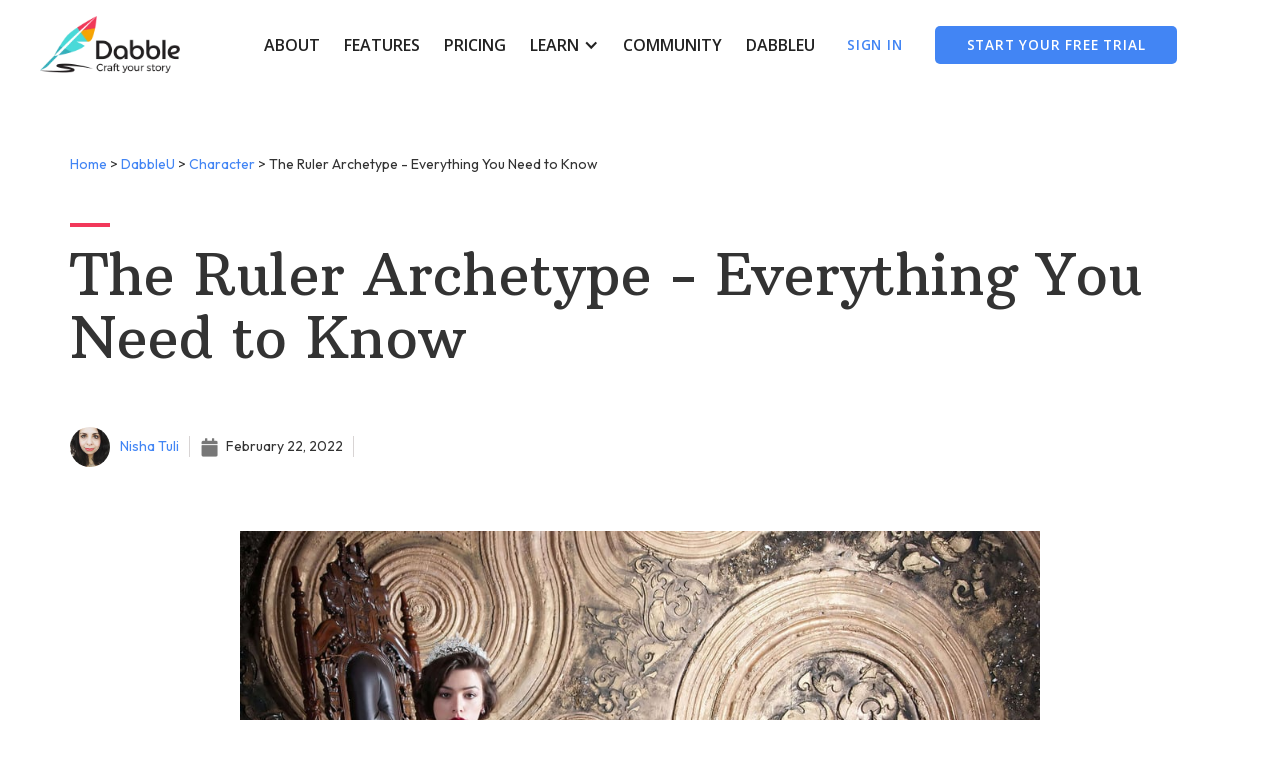

--- FILE ---
content_type: text/html; charset=utf-8
request_url: https://www.dabblewriter.com/articles/the-ruler-archetype
body_size: 11659
content:
<!DOCTYPE html><!-- This site was created in Webflow. https://webflow.com --><!-- Last Published: Tue Jan 06 2026 23:29:40 GMT+0000 (Coordinated Universal Time) --><html data-wf-domain="www.dabblewriter.com" data-wf-page="64405e914d360e4ca541f88b" data-wf-site="61a901161719c64106fde73b" data-wf-collection="64405e914d360e640b41f81f" data-wf-item-slug="the-ruler-archetype"><head><meta charset="utf-8"/><title>The Ruler Archetype - Everything You Need to Know</title><meta content="The Ruler archetype is one of the most recognizable and is about stability and maintaining order through control and power." name="description"/><meta content="The Ruler Archetype - Everything You Need to Know" property="og:title"/><meta content="The Ruler archetype is one of the most recognizable and is about stability and maintaining order through control and power." property="og:description"/><meta content="https://cdn.prod.website-files.com/621594d45d719e0f9cffb843/64417f7d5cf7ba69b4166a4a_62daff25c02d3312da177a21_AdobeStock_266630620-scaled.jpeg" property="og:image"/><meta content="The Ruler Archetype - Everything You Need to Know" property="twitter:title"/><meta content="The Ruler archetype is one of the most recognizable and is about stability and maintaining order through control and power." property="twitter:description"/><meta content="https://cdn.prod.website-files.com/621594d45d719e0f9cffb843/64417f7d5cf7ba69b4166a4a_62daff25c02d3312da177a21_AdobeStock_266630620-scaled.jpeg" property="twitter:image"/><meta property="og:type" content="website"/><meta content="summary_large_image" name="twitter:card"/><meta content="width=device-width, initial-scale=1" name="viewport"/><meta content="Webflow" name="generator"/><link href="https://cdn.prod.website-files.com/61a901161719c64106fde73b/css/dabblewriter.webflow.shared.38e3236f4.min.css" rel="stylesheet" type="text/css" integrity="sha384-OOMjb0urlESWxVUCYrcYBPd7jtgfsxdanqLyqK/85jXMYGxK3Cto1F0AvUkrvN8e" crossorigin="anonymous"/><link href="https://fonts.googleapis.com" rel="preconnect"/><link href="https://fonts.gstatic.com" rel="preconnect" crossorigin="anonymous"/><script src="https://ajax.googleapis.com/ajax/libs/webfont/1.6.26/webfont.js" type="text/javascript"></script><script type="text/javascript">WebFont.load({  google: {    families: ["PT Serif:400,400italic,700,700italic","PT Sans:400,400italic,700,700italic","Open Sans:300,300italic,400,400italic,600,600italic,700,700italic,800,800italic","Arbutus Slab:regular","DM Sans:regular,500,700","Outfit:100,200,300,regular,500,600,700,800,900"]  }});</script><script type="text/javascript">!function(o,c){var n=c.documentElement,t=" w-mod-";n.className+=t+"js",("ontouchstart"in o||o.DocumentTouch&&c instanceof DocumentTouch)&&(n.className+=t+"touch")}(window,document);</script><link href="https://cdn.prod.website-files.com/61a901161719c64106fde73b/61ae651930ece3391f5c69fd_5c47a7047febe4a67877c8be_favicon.png" rel="shortcut icon" type="image/x-icon"/><link href="https://cdn.prod.website-files.com/61a901161719c64106fde73b/61ae6576eb06ec49d9478329_webclip.png" rel="apple-touch-icon"/><link href="https://www.dabblewriter.com/articles/the-ruler-archetype" rel="canonical"/><link href="rss.xml" rel="alternate" title="RSS Feed" type="application/rss+xml"/><script src="https://www.google.com/recaptcha/api.js" type="text/javascript"></script><!-- Google Tag Manager -->
<script>(function(w,d,s,l,i){w[l]=w[l]||[];w[l].push({'gtm.start':
new Date().getTime(),event:'gtm.js'});var f=d.getElementsByTagName(s)[0],
j=d.createElement(s),dl=l!='dataLayer'?'&l='+l:'';j.async=true;j.src=
'https://www.googletagmanager.com/gtm.js?id='+i+dl;f.parentNode.insertBefore(j,f);
})(window,document,'script','dataLayer','GTM-TB78ZGV');</script>
<!-- End Google Tag Manager -->

<style>

/* Snippet gets rid of top margin on first element in any rich text*/
.w-richtext>:first-child {
	margin-top: 0;
}

/* Snippet gets rid of bottom margin on last element in any rich text*/
.w-richtext>:last-child, .w-richtext ol li:last-child, .w-richtext ul li:last-child {
	margin-bottom: 0;
}

/* Snippet prevents all click and hover interaction with an element */
.clickable-off {
	pointer-events: none;
}

/* Snippet enables all click and hover interaction with an element */
.clickable-on{
  pointer-events: auto;
}

/* Snippet enables you to add class of div-square which creates and maintains a 1:1 dimension of a div.*/
.div-square::after {
	content: "";
	display: block;
	padding-bottom: 100%;
}

/*Hide focus outline for main content element*/
main:focus-visible {
	outline: -webkit-focus-ring-color auto 0px;
}

/* Make sure containers never lose their center alignment*/
.container-medium, .container-small, .container-large {
	margin-right: auto !important;
	margin-left: auto !important;
}
 
.w-background-video.video-contain > video {
  position: static;
  background-size: contain;
  background-repeat: none;
  object-fit: contain;
}

/*Apply "..." after 3 lines of text */
.text-style-3lines {
	display: -webkit-box;
	overflow: hidden;
	-webkit-line-clamp: 3;
	-webkit-box-orient: vertical;
}

/*Apply "..." after 2 lines of text */
.text-style-2lines {
	display: -webkit-box;
	overflow: hidden;
	-webkit-line-clamp: 2;
	-webkit-box-orient: vertical;
}

@property --rainbow-gradient-angle {
  syntax: "<angle>";
  initial-value: 0deg;
  inherits: false;
}
:root {
  --rainbow1: #4AD9D9;
  --rainbow2: #FFDE48;
  --rainbow3: #F2385A;
  --rainbow-border-width: 0.25rem;
}
@keyframes rotating-border {
  0% { --rainbow-gradient-angle: 0deg; }
  100% { --rainbow-gradient-angle: 360deg; }
}
.rainbow-button {
  position: relative;
}
.rainbow-button::before,
.rainbow-button::after {
  content: "";
  position: absolute;
  inset: calc(-1 * var(--rainbow-border-width));
  z-index: -1;
  border-radius: inherit;
  background: conic-gradient(
    from var(--rainbow-gradient-angle),
    var(--rainbow2) 0deg 20deg,
    var(--rainbow3) 60deg 115deg,
    var(--rainbow2) 155deg 205deg,
    var(--rainbow1) 245deg 300deg,
    var(--rainbow2) 340deg 360deg
  );
  animation: rotating-border 4s linear infinite paused;
}
.rainbow-button::before {
  opacity: 0;
  filter: blur(2rem);
  transition: 200ms linear opacity;
}
.rainbow-button:hover::before {
  opacity: 1;
}
.rainbow-button.running::before,
.rainbow-button.running::after,
.rainbow-button:hover::before,
.rainbow-button:hover::after {
  animation-play-state: running;
}
</style>

<!-- ConvertBox Universal -->
<script type="text/javascript">!function(e,t){(e=t.createElement("script")).src="https://cdn.convertbox.com/convertbox/js/embed.js",e.id="app-convertbox-script",e.async=true,e.dataset.uuid="56b3dce7-f019-4e76-8ac7-e9e724e2f70e",document.getElementsByTagName("head")[0].appendChild(e)}(window,document);</script>
<!-- End Convertbox Universal -->

<!-- SegMetrics -->
<script type="text/javascript">
var _segq = _segq || [];
var _segs = _segs || {};
(function () {var dc = document.createElement('script');dc.type = 'text/javascript';dc.async = true;dc.src = '//tag.segmetrics.io/a1G8BB.js';var s = document.getElementsByTagName('script')[0];s.parentNode.insertBefore(dc,s);})();
</script>
<!-- SegMetrics END -->


<script src="https://merit-equal.dabblewriter.com/script.js" data-site="YBGZBKKF" defer></script>
<!-- Finsweet Attributes -->
<script async type="module"
src="https://cdn.jsdelivr.net/npm/@finsweet/attributes@2/attributes.js"
fs-list
></script><style>
.disc {
  margin-left:20px;
 list-style:none;
 counter-increment:item;
 position: relative;
}

.disc:before {
content:counter(item, disc);  
}

.disc em {
    padding-left: 10px;
}
</style>

<script type="application/ld+json">
{
	"@context" : "http://schema.org",

	"@type" : "Article",
  
  "headline" : "The Ruler Archetype - Everything You Need to Know",
  
  "url" : "https://www.dabblewriter.com/articles/the-ruler-archetype",
  
  "author" : {
  	"@type": "Person",
    "name" : "Nisha Tuli",
    "url" : "https://www.dabblewriter.com/authors/nisha-tuli"},
    
  "image" : "https://cdn.prod.website-files.com/621594d45d719e0f9cffb843/64417f7d5cf7ba69b4166a4a_62daff25c02d3312da177a21_AdobeStock_266630620-scaled.jpeg",
  
  "publisher":{
  	"@type" : "Organization",
    "name" : "Dabble"}

}


</script></head><body><div class="page-wrapper"><div class="global-styles w-embed"></div><main class="main-wrapper"><div class="announcement"><div class="text-block-18">New features out now! <a href="/features" class="white-link">See our roadmap and request a feature</a></div></div><div class="navbar"><div id="main-nav" data-animation="default" data-collapse="medium" data-duration="400" data-easing="ease" data-easing2="ease" role="banner" class="main-nav w-nav"><div class="nav-shadow"><div class="hidden-embed w-embed w-script"><script>
(function() {
  const shadow = document.currentScript.closest('.nav-shadow');
  const html = document.documentElement;
  function updateShadow() {
    if (html.scrollTop) {
    	if (!shadow.style.opacity) shadow.style.opacity = '1';
		} else if (shadow.style.opacity) {
    	shadow.style.opacity = '';
    }
  }
  document.addEventListener('scroll', updateShadow);
  updateShadow();
})()
</script></div></div><div class="wrapper navbar-wrapper"><div class="html-embed w-embed w-script"><script>
if (window.IntersectionObserver) {
	var mainNav = document.getElementById('main-nav');
	var observer = new IntersectionObserver( 
  	([e]) => e.target.classList.toggle('stuck', e.intersectionRatio < 1),
	  { threshold: [1] }
	);

	observer.observe(mainNav);
}
</script></div><div class="menu-container"><a href="/" class="brand w-nav-brand"><img src="https://cdn.prod.website-files.com/61a901161719c64106fde73b/61a9600830af31ad6fdd0a4a_dabble_logo_full_header.webp" loading="lazy" alt=""/></a><nav role="navigation" class="main-nav-menu w-nav-menu"><a href="/about" class="nav-link w-nav-link">About</a><a href="/features" class="nav-link w-nav-link">Features</a><a href="/pricing" class="nav-link w-nav-link">Pricing</a><div data-hover="false" data-delay="0" class="dropdown w-dropdown"><div class="nav-link w-dropdown-toggle"><div>Learn</div><div class="nav-link-icon w-icon-dropdown-toggle"></div></div><nav class="nav-submenu w-dropdown-list"><a href="/resources" class="nav-dropdown-link2 w-dropdown-link">Writing resources</a><a href="/blog" class="nav-dropdown-link2 w-dropdown-link">Blog</a><a href="/support" class="nav-dropdown-link2 w-dropdown-link">Support &amp; FAQ</a></nav></div><a href="https://www.storycraft.cafe/home" target="_blank" class="nav-link w-nav-link">Community</a><a href="/dabble-u" class="nav-link w-nav-link">DabbleU</a><a href="https://app.dabblewriter.com/" class="nav-link button empty special w-nav-link">sign in</a><a href="https://app.dabblewriter.com/" class="nav-link button special w-nav-link">start your free trial</a></nav></div><div class="menu-container"><div class="nav-actions"><a href="https://app.dabblewriter.com/" class="link-button nav-link-button w-button">Sign In</a><a href="https://accounts.dabblewriter.com/auth/signup" class="primary-button w-button">Start your free trial</a></div><div class="nav-menu-button w-nav-button"><div class="fa-icon-solid"></div></div></div></div></div></div><div class="blog-post-section"><div class="wrapper"><div class="breadcrumbs-container text-size-small"><a href="/" class="breadcrumb w-inline-block"><div>Home</div></a><div class="inline-block"> &gt; </div><a href="/dabble-u" class="breadcrumb w-inline-block"><div>DabbleU</div></a><div class="inline-block"> &gt; </div><a href="/dabble-u-secondary-category/character" class="breadcrumb w-inline-block"><div>Character</div></a><div class="inline-block"> &gt; </div><a href="#" class="breadcrumb w-inline-block"><div class="w-dyn-bind-empty"></div></a><div class="inline-block w-condition-invisible"> &gt; </div><div class="inline-block hide-mobile-portrait">The Ruler Archetype - Everything You Need to Know</div></div><div class="blog-title-wrap"><div><div class="heading-decorator"></div><h1 class="blog-heading">The Ruler Archetype - Everything You Need to Know</h1><div class="blog-info-container text-size-small"><div class="hor-flex hide-mobile-portrait"><a href="/authors/nisha-tuli" class="author-profile w-inline-block"><div style="background-image:url(&quot;https://cdn.prod.website-files.com/621594d45d719e0f9cffb843/62dafd80797584cee1d4e735_278f48f2d5924a9f909ea4e8673eef9a.jpeg&quot;)" class="profile-image"></div><div>Nisha Tuli</div></a><div class="date-container"><img src="https://cdn.prod.website-files.com/61a901161719c64106fde73b/621d276b2758f7af3957bd5a_Screenshot%202022-02-28%20at%2019.49.31.webp" loading="lazy" alt="" class="small-icon"/><div>February 22, 2022</div><div class="w-condition-invisible">April 20, 2023</div></div></div></div></div></div><div class="main-blog-image"><img src="" loading="lazy" alt="" class="w-condition-invisible w-dyn-bind-empty"/><img src="https://cdn.prod.website-files.com/621594d45d719e0f9cffb843/64417f7d5cf7ba69b4166a4a_62daff25c02d3312da177a21_AdobeStock_266630620-scaled.jpeg" loading="lazy" alt=""/><div class="w-condition-invisible w-dyn-bind-empty w-video w-embed"></div></div><div class="blog-text-container"><div class="blog-rich-text w-richtext"><p><em>This is the tenth article in our fifteen-part masterclass on archetypes. Learn more about archetypes in our</em><a href="https://www.dabblewriter.com/articles/character-archetypes"><em> first article</em></a><em>.</em></p><p><em>‍</em>In this next installment of character archetypes, we take a look at the Ruler. This is one of the most recognizable of the character types and one you’ll be familiar with. This archetype is all about stability and order. They’re the characters who are there to maintain order through control and power. They are in direct contradiction to the Outlaw, who seeks to destroy, rather than create, order. </p><p>In this article, we’ll talk more about: </p><ul><li>The Ruler archetype</li><li>How they serve your story</li><li>What the typical characteristics are</li><li>Some examples of where you’ll find them in popular culture</li></ul><p>If you want to learn more about the other archetypes, visit our <a href="https://www.dabblewriter.com/articles/character-archetypes">comprehensive list</a> here.</p><figure class="w-richtext-figure-type-image w-richtext-align-fullwidth" data-rt-type="image" data-rt-align="fullwidth"><div><img src="https://webflow.dabblewriter.com/621e4ae8e8023806dde7f8f3_ashton-mullins-j1HU-Oll7KI-unsplash-500x331.jpeg?https://cdn.prod.website-files.com/621594d45d719e0f9cffb843/" alt="The Ruler Archetype" width="auto" height="auto" loading="auto"></div></figure><h2><em>What Is The Ruler Archetype?</em></h2><p>The ruler is the big cheese, the grandmaster, the one who’s in charge. Call them the king or queen, the boss, the leader, the politician, the dictator, the patriarch, or the role model. That should give you a sense of the part they play in stories. </p><p>Rulers can have both negative and positive arcs. They might be a benevolent queen who rules over her subjects with grace and fairness. They could be the evil overlord in a rigid dystopian society where the rules must be followed and obeyed at all costs. </p><figure class="w-richtext-figure-type-image w-richtext-align-fullwidth" data-rt-type="image" data-rt-align="fullwidth"><div><img src="https://webflow.dabblewriter.com/621e4ae8ad69c6dac2caa940_AdobeStock_354345554-500x333.jpeg?https://cdn.prod.website-files.com/621594d45d719e0f9cffb843/" alt="The Ruler Archetype" width="auto" height="auto" loading="auto"></div></figure><h2><em>What Do Ruler Archetypes Do?</em></h2><p>The ruler can serve a few purposes in your story. They might play a more passive role rather than be the driving force behind your plot, serving only to create and help define the world in which your characters exist. </p><p>A good example would be Mufasa from the Lion King. He wasn’t around long enough to have much impact on the overall story, but his presence, his ethics, and his morals helped guide Simba’s actions and defined the type of world his pride wanted to live in. </p><p>However, most rulers tend to be active and are a great device to help push your story forward. </p><h3><strong>Benevolent rulers</strong></h3><p>As mentioned above, you might have a benevolent ruler on your hands. They do their best to serve the greater good and are concerned with the community as a whole and how it operates within their defined set of rules. They are mostly loved and just doing the best they can. This, of course, means their days are numbered. A seemingly benevolent ruler might be forced to make decisions that aren’t popular with a specific group who then seek revenge. </p><p>Benevolent rulers often find themselves at the hands of assassins or a coup, where their power is lost and therefore, order is lost. After all, if their power is absolute and everyone is reasonably happy, what kind of story would that be? They kind of have to go down. You know, for plot reasons. </p><p>The other course for a benevolent ruler is a decline from the personal ideals they’ve set out. For a ruler to be a Ruler, they must hold all the power. Maybe you can see where this is going? </p><p>Since power is one of life’s most famous corruptors, your benevolent ruler could be subject to the pressures and downfalls of holding all of that power in the palm of their little hand. That might turn them into the not-so-benevolent ruler which we’ll explore next. </p><h3><strong>Not-So-Benevolent Rulers</strong></h3><p>Let’s not call them villains just yet, though it’s probably just a hop, skip, and a jump on the way to Eviltown. Less-than-benevolent rulers serve as a great plot device, because what else do you do with a nasty ruler but seek to overthrow them? Dystopian societies are famous for corrupt governments and leaders—in fact, this is a defining characteristic of the genre. </p><p>This is where you might combine the Ruler archetype with the <a href="https://www.dabblewriter.com/articles/the-hero-archetype">Hero</a>, whose quest is to dispose of nefarious forces that threaten their home. Not all Heroes seek to be Rulers, but they often find themselves in that position. </p><p>Rulers in general, are the most corruptible and most likely character types to find themselves embracing the dark side. Their greatest fear is loss of their power and influence and sometimes, they get lost (or go a little crazy) trying to hold on to it. </p><figure class="w-richtext-figure-type-image w-richtext-align-fullwidth" data-rt-type="image" data-rt-align="fullwidth"><div><img src="https://webflow.dabblewriter.com/621e4ae8f491605072f3c449_AdobeStock_312545649-500x283.jpeg?https://cdn.prod.website-files.com/621594d45d719e0f9cffb843/" alt="The Ruler Archetype" width="auto" height="auto" loading="auto"></div></figure><h2><em>What Are Typical Ruler Archetype Characteristics?</em></h2><p>By now, you’re getting a sense of what the Ruler represents. Here we’ll go into a bit more detail on what characteristics you’ll find in Ruler archetypes:</p><ul><li>Tend to be natural born leaders who are charismatic and comfortable inspiring and talking in front of large groups of minions (or people, depending on the vibe you’re going for). </li><li>Have a commanding presence, are quick to take charge, and don’t shy away from leading. </li><li>Place value on status, prestige, and image. </li><li>Work cautiously, ensuring their moves are carefully orchestrated to serve their purposes. </li><li>Have a strong sense of order and value the establishment of policies, procedures, and rules. </li><li>Have a sense of fairness and work for the greater good. </li><li>Create prosperity and success, however they define that. </li><li>Want to do right by people while motivating and encouraging them to live their best (rule-bound) lives. </li><li>Understand how their decisions affect others and believe they are doing the right thing.</li><li>Value hierarchies, chains of command, and establishing logical order. </li><li>Fear a loss of order and control. </li><li>Fear, above all, the loss of their position and power. </li></ul><figure class="w-richtext-figure-type-image w-richtext-align-fullwidth" data-rt-type="image" data-rt-align="fullwidth"><div><img src="https://webflow.dabblewriter.com/621e4ae89e59e5c0c9118310_AdobeStock_300928832-500x281.jpeg?https://cdn.prod.website-files.com/621594d45d719e0f9cffb843/" alt="The Ruler Archetype" width="auto" height="auto" loading="auto"></div></figure><h2><em>Examples Of The Ruler Archetypes in Popular Culture</em></h2><p>Examples of the Ruler abound in popular culture. Here are a few you might be familiar with:</p><h3><strong>President Snow</strong></h3><p>The dictator of Panem in the <em>Hunger Games</em> is a perfect example of the not-so-benevolent ruler whose downfall forms a strong basis of the story and plot of the series. </p><h3><strong>Darth Vader</strong></h3><p>Obviously the infamous <em>Star Wars</em> bad guy is one everyone loves (to hate?), and he ruled with an invisible fist until he was finally taken down by his own (spoiler alert) son. </p><h3><strong>Aragorn</strong></h3><p>Destined to be a king, Aragorn from the <em>Lord of the Rings</em> is a good example of the Hero who became a Ruler. We didn’t get to follow him beyond that to see if he gave into the corruption of power, but let’s assume he didn’t for all our sakes. </p><h3><strong>Miranda Priestly</strong></h3><p>The take-no-prisoners, woman-at-the-top in the <em>Devil Wears Prada</em> is another example of a Ruler. She didn’t just talk about style, she <em>was </em>style and no one could question her authority or her rule. </p><h3><strong>Peter Pan</strong></h3><p>This leader of the Lost Boys is a good example of a Ruler on a slightly smaller scale. They looked up to him and he took care of his crew as a natural born leader. </p><p>The Ruler is an important and significant character in many classic works. Therefore, they can be fundamental to creating conflict, driving the plot, and setting up character motivations either for themselves or other characters in your story. </p><p>Thinking about including a Ruler in your story? You can make use of Dabble’s notes to track your characters, the archetype they embody and, of course, any traits, quirks, or characteristics you dream up. Using this method can help you build characters with depth that your readers will respond to and root for (or against). </p><p>‍<a href="https://app.dabblewriter.com/auth/signup">Click here to try a 14-day free trial</a> of Dabble Premium, no credit card required, and try it out today.</p></div></div><div class="author-bio-container"><div class="heading-decorator center"></div><a href="#" class="author-profile-container w-inline-block"><div style="background-image:url(&quot;https://cdn.prod.website-files.com/621594d45d719e0f9cffb843/62dafd80797584cee1d4e735_278f48f2d5924a9f909ea4e8673eef9a.jpeg&quot;)" class="profile-image"></div><div class="blog-title">Nisha Tuli</div></a><div class="author-bio w-richtext"><p><em>Nisha J Tuli is a YA and adult fantasy and romance author who specializes in glitter-strewn settings and angst-filled kissing scenes. Give her a feisty heroine, a windswept castle, and a dash of true love and she’ll be lost in the pages forever. When Nisha isn’t writing, it’s probably because one of her two kids needs something (but she loves them anyway). After they’re finally asleep, she can be found curled up with her Kobo or knitting sweaters and scarves, perfect for surviving a Canadian winter.</em><a href="https://www.dabblewriter.com/the-ruler-archetype/"><br/></a></p></div></div><div class="share-container"><h4 class="share-this-text">SHARE THIS:</h4><div class="align-center"><a href="#" class="social-link w-inline-block"><img src="https://cdn.prod.website-files.com/61a901161719c64106fde73b/621bd30fe75d7eb30da24acf_Screenshot%202022-02-27%20at%2019.36.31.webp" loading="lazy" alt="" class="social-img"/></a><a href="#" class="social-link w-inline-block"><img src="https://cdn.prod.website-files.com/61a901161719c64106fde73b/621bd3181b106519790dff39_Screenshot%202022-02-27%20at%2019.36.38.webp" loading="lazy" alt="" class="social-img"/></a><a href="#" class="social-link w-inline-block"><img src="https://cdn.prod.website-files.com/61a901161719c64106fde73b/621bd33a0b2e5235a0424671_Screenshot%202022-02-27%20at%2019.36.49.webp" loading="lazy" alt="" class="social-img"/></a><a href="#" class="social-link w-inline-block"><img src="https://cdn.prod.website-files.com/61a901161719c64106fde73b/621bd345e75d7e50e6a24b3d_Screenshot%202022-02-27%20at%2019.36.54.webp" loading="lazy" alt="" class="social-img"/></a><a href="#" class="social-link w-inline-block"><img src="https://cdn.prod.website-files.com/61a901161719c64106fde73b/621bd34fe1c95a6156669809_Screenshot%202022-02-27%20at%2019.36.59.webp" loading="lazy" alt="" class="social-img"/></a></div></div></div></div><div class="next-last-section w-condition-invisible"><div class="wrapper"><div class="prev-next-container"><a href="#" class="prev-button w-inline-block w-condition-invisible"><div class="w-dyn-bind-empty"></div></a><a href="#" class="next-button w-inline-block w-condition-invisible"><div class="w-dyn-bind-empty"></div></a></div></div></div><div class="other-posts-section"><div class="wrapper"><div class="bottom-margin-4rem align-center"><h4 class="small-header">TAKE A BREAK FROM WRITING...<br/></h4><h2>Read. Learn. Create.<br/></h2></div><div><div class="dabblu-article-container"><div class="w-dyn-list"><div role="list" class="blog-three-list w-dyn-items"><div role="listitem" class="blog-item-wrapper w-dyn-item"><div class="blog-item expand-card-size"><a href="/articles/how-to-write-comedy" class="blog-card-image w-inline-block"><img src="https://cdn.prod.website-files.com/621594d45d719e0f9cffb843/697284c57fb02fcd9a9f9bb8_697284c54299da37395b0682_small_329bac7687fb9c07440a1dc0ef54caea.jpeg" loading="lazy" alt="" class="dabble-u-card-img-elem"/></a><div class="blog-card-content"><div class="blog-title">How to Write Comedy as a Fiction Writer Afraid of Flopping</div><p class="small-paragraph">It&#x27;s hard enough to be funny on command. It&#x27;s even harder to make a joke read the way you want it to in print. Here&#x27;s everything you need to know about writing comedy in fiction.</p><a href="/articles/how-to-write-comedy" class="read-more-button expand-card-size w-inline-block"><div>keep reading</div></a></div></div></div><div role="listitem" class="blog-item-wrapper w-dyn-item"><div class="blog-item expand-card-size"><a href="/articles/fantasy-comedy" class="blog-card-image w-inline-block"><img src="https://cdn.prod.website-files.com/621594d45d719e0f9cffb843/696fd9b66c5e14e7ccf42adb_vitaly-gariev-M5gidNboSrc-unsplash.jpg" loading="lazy" alt="" class="dabble-u-card-img-elem"/></a><div class="blog-card-content"><div class="blog-title">Everything Great About Fantasy Comedy (And How to Write It)</div><p class="small-paragraph">What could be more fun than combining the wonder of fantasy with the delight of comedy? Learn how to master this magical genre with our comprehensive guide.</p><a href="/articles/fantasy-comedy" class="read-more-button expand-card-size w-inline-block"><div>keep reading</div></a></div></div></div><div role="listitem" class="blog-item-wrapper w-dyn-item"><div class="blog-item expand-card-size"><a href="/articles/grimdark-fantasy" class="blog-card-image w-inline-block"><img src="https://cdn.prod.website-files.com/621594d45d719e0f9cffb843/6950a5d4ba32ec486a225dc5_6950a5d4e2ac17a6ef655d3b_small_72e8723ab3ec2a2c516bd797b84daf0e.jpeg" loading="lazy" alt="" sizes="100vw" srcset="https://cdn.prod.website-files.com/621594d45d719e0f9cffb843/6950a5d4ba32ec486a225dc5_6950a5d4e2ac17a6ef655d3b_small_72e8723ab3ec2a2c516bd797b84daf0e-p-500.jpeg 500w, https://cdn.prod.website-files.com/621594d45d719e0f9cffb843/6950a5d4ba32ec486a225dc5_6950a5d4e2ac17a6ef655d3b_small_72e8723ab3ec2a2c516bd797b84daf0e-p-800.jpeg 800w, https://cdn.prod.website-files.com/621594d45d719e0f9cffb843/6950a5d4ba32ec486a225dc5_6950a5d4e2ac17a6ef655d3b_small_72e8723ab3ec2a2c516bd797b84daf0e.jpeg 1000w" class="dabble-u-card-img-elem"/></a><div class="blog-card-content"><div class="blog-title">Grimdark Fantasy: Your Guide to Literary Devastation</div><p class="small-paragraph">Love unthinkable horrors, dark magic, morally questionable protagonists, and grotesque creatures? Then you&#x27;re gonna want to know about the grimdark fantasy genre.</p><a href="/articles/grimdark-fantasy" class="read-more-button expand-card-size w-inline-block"><div>keep reading</div></a></div></div></div></div></div></div></div><div class="see-all-container"><a href="/dabble-u" class="button w-button">see all posts</a></div></div></div><footer id="footer" class="footer section-dark-blue"><div class="wrapper"><div class="bottom-line"><div class="w-embed"><div id="cbox-6NS8KCBNBDqZJ4BH"></div></div></div><div class="bottom-line main-footer-section"><div class="footer-flex-container"><div class="footer-info"><a href="/" class="footer-logo-link"><img src="https://cdn.prod.website-files.com/61a901161719c64106fde73b/61a96008bdaf2947840ec28b_dabblelogo_footer.webp" alt="Dabble Logo" class="footer-image"/></a><div class="footer-social-links"><a href="https://www.facebook.com/dabblewriter/" target="_blank" class="social-icon"></a><a href="https://www.instagram.com/dabblewriter/" target="_blank" class="social-icon"></a><a href="https://twitter.com/dabblewriter" target="_blank" class="social-icon"></a><a href="https://www.youtube.com/channel/UCZYtNv_G5BdDBp5pY53WI4w" target="_blank" class="social-icon"></a><a href="https://www.linkedin.com/company/dabblewriter/" target="_blank" class="social-icon"></a></div><a href="mailto:support@dabblewriter.com" class="footer-link email">support@dabblewriter.com</a></div><div class="footer-links-container"><div class="footer-inner-link-container"><h5 class="footer-heading">Get to know us</h5><ul role="list" class="w-list-unstyled"><li><a href="/about" class="footer-link">About</a></li><li><a href="/reviews" class="footer-link">Reviews</a></li><li><a href="/community" class="footer-link">Community</a></li><li><a href="/press-kit" class="footer-link">Press Kit</a></li><li><a href="https://affiliates.dabblewriter.com/signup" target="_blank" class="footer-link">Affiliates</a></li></ul></div><div class="footer-inner-link-container"><h5 class="footer-heading">Writer Resources</h5><ul role="list" class="w-list-unstyled"><li><a href="/resources" class="footer-link">Resources</a></li><li><a href="/blog" class="footer-link">Blog</a><a href="https://wordsprints.org/" target="_blank" class="footer-link">Word Sprints</a><a href="/writing-mastery-academy" class="footer-link">Writing Mastery Academy</a><a href="/nanowrimo-old" class="footer-link">NaNoWriMo</a></li></ul></div><div class="footer-inner-link-container"><h5 class="footer-heading">Product</h5><ul role="list" class="w-list-unstyled"><li><a href="/pricing" class="footer-link">Pricing</a><a href="/store/gift-subscriptions" class="footer-link">Gift Cards</a></li><li><a href="/features" class="footer-link">Features</a></li><li><a href="https://dabble.featureupvote.com/" target="_blank" class="footer-link">Request a feature</a><a href="/compare/scrivener" class="footer-link">Dabble vs. Scrivener</a><a href="/downloads" class="footer-link">Download the App</a><a href="/support" class="footer-link">Support &amp; FAQ</a></li></ul></div></div></div></div><div class="bottom-footer-info"><div class="container footer-base w-container"><div class="footer-copyright">©2023 Dabble Writer, Inc.<a href="https://www.dabblewriter.com/privacy/">‍</a></div><div><a href="/privacy">Privacy Policy</a>  |  <a href="/terms">Terms of Service</a></div></div></div></div></footer></main></div><script src="https://d3e54v103j8qbb.cloudfront.net/js/jquery-3.5.1.min.dc5e7f18c8.js?site=61a901161719c64106fde73b" type="text/javascript" integrity="sha256-9/aliU8dGd2tb6OSsuzixeV4y/faTqgFtohetphbbj0=" crossorigin="anonymous"></script><script src="https://cdn.prod.website-files.com/61a901161719c64106fde73b/js/webflow.schunk.e0c428ff9737f919.js" type="text/javascript" integrity="sha384-ar82P9eriV3WGOD8Lkag3kPxxkFE9GSaSPalaC0MRlR/5aACGoFQNfyqt0dNuYvt" crossorigin="anonymous"></script><script src="https://cdn.prod.website-files.com/61a901161719c64106fde73b/js/webflow.5a7baedf.3f36d10d776da953.js" type="text/javascript" integrity="sha384-N07NgyglkklqCwFwldlygIhbFU/KOxdc7jDPR5NmyV/B0l9xLGreNke+IZ4/shXm" crossorigin="anonymous"></script><script>
document.body.addEventListener('click', function(event) {
  if (event.target.nodeName === 'A') {
    if (event.target.href.endsWith('#chat') || event.target.href.endsWith('#message')) {
      event.preventDefault();
      if (!window.Intercom) return;
      if (event.target.href.endsWith('#chat')) Intercom('show');
      if (event.target.href.endsWith('#message')) Intercom('showNewMessage', event.target.dataset.message || '');
    }
  }
});
</script><script>
  $('li em').parents('li').addClass('disc');
</script></body></html>

--- FILE ---
content_type: application/javascript
request_url: https://accounts.dabblewriter.com/js/profitwell.js
body_size: 145
content:
(function () {
  const pfx = 'utm_';
  if (!document.location.search.includes(pfx)) return;
  if (
    decodeURIComponent(document.cookie)
      .split(/\s*;\s*/)
      .find(c => c.startsWith('utmData='))
  )
    return;
  const params = new URLSearchParams(window.location.search);
  const utmData = {};
  const date = new Date(Date.now() + 2592000000);
  for (const [key, value] of params) {
    if (key.startsWith(pfx)) utmData[key.replace(pfx, '')] = value;
  }
  if (Object.keys(utmData))
    document.cookie = `utmData=${JSON.stringify(utmData)}; expires=${new Date(
      Date.now() + 2592000000
    ).toUTCString()}; path=/; domain=.dabblewriter.com;`;
})();


--- FILE ---
content_type: text/javascript
request_url: https://cdn.prod.website-files.com/61a901161719c64106fde73b/js/webflow.5a7baedf.3f36d10d776da953.js
body_size: 67258
content:
(()=>{var e={5897:function(e,t,a){"use strict";Object.defineProperty(t,"__esModule",{value:!0});var n={cleanupElement:function(){return I},createInstance:function(){return y},destroy:function(){return m},init:function(){return g},ready:function(){return T}};for(var i in n)Object.defineProperty(t,i,{enumerable:!0,get:n[i]});let o=a(7933),d=(e,t)=>e.Webflow.require("lottie")?.lottie.loadAnimation(t),l=e=>!!(e.Webflow.env("design")||e.Webflow.env("preview")),r={Playing:"playing",Stopped:"stopped"},s=new class{_cache=[];set(e,t){let a=this._cache.findIndex(({wrapper:t})=>t===e);-1!==a&&this._cache.splice(a,1),this._cache.push({wrapper:e,instance:t})}delete(e){let t=this._cache.findIndex(({wrapper:t})=>t===e);-1!==t&&this._cache.splice(t,1)}get(e){let t=this._cache.findIndex(({wrapper:t})=>t===e);return -1===t?null:this._cache[t]?.instance??null}},c={},f=e=>{if("string"!=typeof e)return NaN;let t=parseFloat(e);return Number.isNaN(t)?NaN:t};class u{config=null;currentState=r.Stopped;animationItem=null;_gsapFrame=null;handlers={enterFrame:[],complete:[],loop:[],dataReady:[],destroy:[],error:[]};load(e){let t=(e.dataset||c).src||"";t.endsWith(".lottie")?(0,o.fetchLottie)(t).then(t=>{this._loadAnimation(e,t)}):this._loadAnimation(e,void 0),s.set(e,this),this.container=e}_loadAnimation(e,t){let a=e.dataset||c,n=a.src||"",i=a.preserveAspectRatio||"xMidYMid meet",o=a.renderer||"svg",s=1===f(a.loop),u=-1===f(a.direction)?-1:1,p=!!a.wfTarget,E=!p&&1===f(a.autoplay),y=f(a.duration),I=Number.isNaN(y)?0:y,g=p||1===f(a.isIx2Target),m=f(a.ix2InitialState),T=Number.isNaN(m)?null:m,b={src:n,loop:s,autoplay:E,renderer:o,direction:u,duration:I,hasIx2:g,ix2InitialValue:T,preserveAspectRatio:i};if(this.animationItem&&this.config&&this.config.src===n&&o===this.config.renderer&&i===this.config.preserveAspectRatio){if(s!==this.config.loop&&this.setLooping(s),!g&&(u!==this.config.direction&&this.setDirection(u),I!==this.config.duration)){let e=this.duration;I>0&&I!==e?this.setSpeed(e/I):this.setSpeed(1)}E&&this.play(),null!=T&&T!==this.config.ix2InitialValue&&this.goToFrame(this.frames*(T/100)),this.config=b;return}let O=e.ownerDocument.defaultView;try{this.animationItem&&this.destroy(),this.animationItem=d(O,{container:e,loop:s,autoplay:E,renderer:o,rendererSettings:{preserveAspectRatio:i,progressiveLoad:!0,hideOnTransparent:!0},...t?{animationData:t}:{path:n}})}catch(e){this.handlers.error.forEach(e=>e());return}this.animationItem&&(l(O)&&(this.animationItem.addEventListener("enterFrame",()=>{if(!this.animationItem||!this.isPlaying)return;let{currentFrame:e,totalFrames:t,playDirection:a}=this.animationItem,n=e/t*100,i=Math.round(1===a?n:100-n);this.handlers.enterFrame.forEach(t=>t(i,e))}),this.animationItem.addEventListener("complete",()=>{if(this.animationItem){if(this.currentState!==r.Playing||!this.animationItem.loop)return void this.handlers.complete.forEach(e=>e());this.currentState=r.Stopped}}),this.animationItem.addEventListener("loopComplete",e=>{this.handlers.loop.forEach(t=>t(e))}),this.animationItem.addEventListener("data_failed",()=>{this.handlers.error.forEach(e=>e())}),this.animationItem.addEventListener("error",()=>{this.handlers.error.forEach(e=>e())})),this.isLoaded?(this.handlers.dataReady.forEach(e=>e()),E&&this.play()):this.animationItem.addEventListener("data_ready",()=>{if(this.handlers.dataReady.forEach(e=>e()),!g){this.setDirection(u);let e=this.duration;I>0&&I!==e&&this.setSpeed(e/I),E&&this.play()}null!=T&&this.goToFrame(this.frames*(T/100))}),this.config=b)}onFrameChange(e){-1===this.handlers.enterFrame.indexOf(e)&&this.handlers.enterFrame.push(e)}onPlaybackComplete(e){-1===this.handlers.complete.indexOf(e)&&this.handlers.complete.push(e)}onLoopComplete(e){-1===this.handlers.loop.indexOf(e)&&this.handlers.loop.push(e)}onDestroy(e){-1===this.handlers.destroy.indexOf(e)&&this.handlers.destroy.push(e)}onDataReady(e){-1===this.handlers.dataReady.indexOf(e)&&this.handlers.dataReady.push(e)}onError(e){-1===this.handlers.error.indexOf(e)&&this.handlers.error.push(e)}play(){if(!this.animationItem)return;let e=1===this.animationItem.playDirection?0:this.frames;this.animationItem.goToAndPlay(e,!0),this.currentState=r.Playing}stop(){if(this.animationItem){if(this.isPlaying){let{playDirection:e}=this.animationItem,t=1===e?0:this.frames;this.animationItem.goToAndStop(t,!0)}this.currentState=r.Stopped}}destroy(){this.animationItem&&(this.isPlaying&&this.stop(),this.handlers.destroy.forEach(e=>e()),this.container&&s.delete(this.container),this.animationItem.destroy(),Object.values(this.handlers).forEach(e=>{e.length=0}),this.animationItem=null,this.container=null,this.config=null)}get gsapFrame(){return this._gsapFrame}set gsapFrame(e){this._gsapFrame=e,null!=e&&this.goToFrameAndStop(e)}get isPlaying(){return!!this.animationItem&&!this.animationItem.isPaused}get isPaused(){return!!this.animationItem&&this.animationItem.isPaused}get duration(){return this.animationItem?this.animationItem.getDuration():0}get frames(){return this.animationItem?this.animationItem.totalFrames:0}get direction(){return this.animationItem?1===this.animationItem.playDirection?1:-1:1}get isLoaded(){return!!this.animationItem&&this.animationItem.isLoaded}get ix2InitialValue(){return this.config?this.config.ix2InitialValue:null}goToFrame(e){this.animationItem&&this.animationItem.setCurrentRawFrameValue(e)}goToFrameAndStop(e){this.animationItem&&this.animationItem.goToAndStop(e,!0)}setSubframe(e){this.animationItem&&this.animationItem.setSubframe(e)}setSpeed(e=1){this.animationItem&&(this.isPlaying&&this.stop(),this.animationItem.setSpeed(e))}setLooping(e){this.animationItem&&(this.isPlaying&&this.stop(),this.animationItem.loop=e)}setDirection(e){this.animationItem&&(this.isPlaying&&this.stop(),this.animationItem.setDirection(e),this.goToFrame(1===e?0:this.frames))}}let p=()=>Array.from(document.querySelectorAll('[data-animation-type="lottie"]')),E=e=>{let t=e.dataset,a=!!t.wfTarget,n=1===f(t.isIx2Target);return a||n},y=e=>{let t=s.get(e);return null==t&&(t=new u),t.load(e),t},I=e=>{let t=s.get(e);t&&t.destroy()},g=()=>{p().forEach(e=>{E(e)||I(e),y(e)})},m=()=>{p().forEach(I)},T=g},2444:function(e,t,a){"use strict";var n=a(3949),i=a(5897),o=a(8724);n.define("lottie",e.exports=function(){return{lottie:o,createInstance:i.createInstance,cleanupElement:i.cleanupElement,init:i.init,destroy:i.destroy,ready:i.ready}})},9904:function(){"use strict";!function(){if("undefined"==typeof window)return;let e=window.navigator.userAgent.match(/Edge\/(\d{2})\./),t=!!e&&parseInt(e[1],10)>=16;if("objectFit"in document.documentElement.style!=!1&&!t){window.objectFitPolyfill=function(){return!1};return}let a=function(e){let t=window.getComputedStyle(e,null),a=t.getPropertyValue("position"),n=t.getPropertyValue("overflow"),i=t.getPropertyValue("display");a&&"static"!==a||(e.style.position="relative"),"hidden"!==n&&(e.style.overflow="hidden"),i&&"inline"!==i||(e.style.display="block"),0===e.clientHeight&&(e.style.height="100%"),-1===e.className.indexOf("object-fit-polyfill")&&(e.className+=" object-fit-polyfill")},n=function(e){let t=window.getComputedStyle(e,null),a={"max-width":"none","max-height":"none","min-width":"0px","min-height":"0px",top:"auto",right:"auto",bottom:"auto",left:"auto","margin-top":"0px","margin-right":"0px","margin-bottom":"0px","margin-left":"0px"};for(let n in a)t.getPropertyValue(n)!==a[n]&&(e.style[n]=a[n])},i=function(e){let t=e.parentNode;a(t),n(e),e.style.position="absolute",e.style.height="100%",e.style.width="auto",e.clientWidth>t.clientWidth?(e.style.top="0",e.style.marginTop="0",e.style.left="50%",e.style.marginLeft=-(e.clientWidth/2)+"px"):(e.style.width="100%",e.style.height="auto",e.style.left="0",e.style.marginLeft="0",e.style.top="50%",e.style.marginTop=-(e.clientHeight/2)+"px")},o=function(e){if(void 0===e||e instanceof Event)e=document.querySelectorAll("[data-object-fit]");else if(e&&e.nodeName)e=[e];else if("object"!=typeof e||!e.length||!e[0].nodeName)return!1;for(let a=0;a<e.length;a++){if(!e[a].nodeName)continue;let n=e[a].nodeName.toLowerCase();if("img"===n){if(t)continue;e[a].complete?i(e[a]):e[a].addEventListener("load",function(){i(this)})}else"video"===n?e[a].readyState>0?i(e[a]):e[a].addEventListener("loadedmetadata",function(){i(this)}):i(e[a])}return!0};"loading"===document.readyState?document.addEventListener("DOMContentLoaded",o):o(),window.addEventListener("resize",o),window.objectFitPolyfill=o}()},1724:function(){"use strict";function e(e){Webflow.env("design")||($("video").each(function(){e&&$(this).prop("autoplay")?this.play():this.pause()}),$(".w-background-video--control").each(function(){e?a($(this)):t($(this))}))}function t(e){e.find("> span").each(function(e){$(this).prop("hidden",()=>0===e)})}function a(e){e.find("> span").each(function(e){$(this).prop("hidden",()=>1===e)})}"undefined"!=typeof window&&$(document).ready(()=>{let n=window.matchMedia("(prefers-reduced-motion: reduce)");n.addEventListener("change",t=>{e(!t.matches)}),n.matches&&e(!1),$("video:not([autoplay])").each(function(){$(this).parent().find(".w-background-video--control").each(function(){t($(this))})}),$(document).on("click",".w-background-video--control",function(e){if(Webflow.env("design"))return;let n=$(e.currentTarget),i=$(`video#${n.attr("aria-controls")}`).get(0);if(i)if(i.paused){let e=i.play();a(n),e&&"function"==typeof e.catch&&e.catch(()=>{t(n)})}else i.pause(),t(n)})})},5487:function(){"use strict";window.tram=function(e){function t(e,t){return(new V.Bare).init(e,t)}function a(e){var t=parseInt(e.slice(1),16);return[t>>16&255,t>>8&255,255&t]}function n(e,t,a){return"#"+(0x1000000|e<<16|t<<8|a).toString(16).slice(1)}function i(){}function o(e,t,a){if(void 0!==t&&(a=t),void 0===e)return a;var n=a;return q.test(e)||!K.test(e)?n=parseInt(e,10):K.test(e)&&(n=1e3*parseFloat(e)),0>n&&(n=0),n==n?n:a}function d(e){X.debug&&window&&window.console.warn(e)}var l,r,s,c=function(e,t,a){function n(e){return"object"==typeof e}function i(e){return"function"==typeof e}function o(){}return function d(l,r){function s(){var e=new c;return i(e.init)&&e.init.apply(e,arguments),e}function c(){}r===a&&(r=l,l=Object),s.Bare=c;var f,u=o[e]=l[e],p=c[e]=s[e]=new o;return p.constructor=s,s.mixin=function(t){return c[e]=s[e]=d(s,t)[e],s},s.open=function(e){if(f={},i(e)?f=e.call(s,p,u,s,l):n(e)&&(f=e),n(f))for(var a in f)t.call(f,a)&&(p[a]=f[a]);return i(p.init)||(p.init=l),s},s.open(r)}}("prototype",{}.hasOwnProperty),f={ease:["ease",function(e,t,a,n){var i=(e/=n)*e,o=i*e;return t+a*(-2.75*o*i+11*i*i+-15.5*o+8*i+.25*e)}],"ease-in":["ease-in",function(e,t,a,n){var i=(e/=n)*e,o=i*e;return t+a*(-1*o*i+3*i*i+-3*o+2*i)}],"ease-out":["ease-out",function(e,t,a,n){var i=(e/=n)*e,o=i*e;return t+a*(.3*o*i+-1.6*i*i+2.2*o+-1.8*i+1.9*e)}],"ease-in-out":["ease-in-out",function(e,t,a,n){var i=(e/=n)*e,o=i*e;return t+a*(2*o*i+-5*i*i+2*o+2*i)}],linear:["linear",function(e,t,a,n){return a*e/n+t}],"ease-in-quad":["cubic-bezier(0.550, 0.085, 0.680, 0.530)",function(e,t,a,n){return a*(e/=n)*e+t}],"ease-out-quad":["cubic-bezier(0.250, 0.460, 0.450, 0.940)",function(e,t,a,n){return-a*(e/=n)*(e-2)+t}],"ease-in-out-quad":["cubic-bezier(0.455, 0.030, 0.515, 0.955)",function(e,t,a,n){return(e/=n/2)<1?a/2*e*e+t:-a/2*(--e*(e-2)-1)+t}],"ease-in-cubic":["cubic-bezier(0.550, 0.055, 0.675, 0.190)",function(e,t,a,n){return a*(e/=n)*e*e+t}],"ease-out-cubic":["cubic-bezier(0.215, 0.610, 0.355, 1)",function(e,t,a,n){return a*((e=e/n-1)*e*e+1)+t}],"ease-in-out-cubic":["cubic-bezier(0.645, 0.045, 0.355, 1)",function(e,t,a,n){return(e/=n/2)<1?a/2*e*e*e+t:a/2*((e-=2)*e*e+2)+t}],"ease-in-quart":["cubic-bezier(0.895, 0.030, 0.685, 0.220)",function(e,t,a,n){return a*(e/=n)*e*e*e+t}],"ease-out-quart":["cubic-bezier(0.165, 0.840, 0.440, 1)",function(e,t,a,n){return-a*((e=e/n-1)*e*e*e-1)+t}],"ease-in-out-quart":["cubic-bezier(0.770, 0, 0.175, 1)",function(e,t,a,n){return(e/=n/2)<1?a/2*e*e*e*e+t:-a/2*((e-=2)*e*e*e-2)+t}],"ease-in-quint":["cubic-bezier(0.755, 0.050, 0.855, 0.060)",function(e,t,a,n){return a*(e/=n)*e*e*e*e+t}],"ease-out-quint":["cubic-bezier(0.230, 1, 0.320, 1)",function(e,t,a,n){return a*((e=e/n-1)*e*e*e*e+1)+t}],"ease-in-out-quint":["cubic-bezier(0.860, 0, 0.070, 1)",function(e,t,a,n){return(e/=n/2)<1?a/2*e*e*e*e*e+t:a/2*((e-=2)*e*e*e*e+2)+t}],"ease-in-sine":["cubic-bezier(0.470, 0, 0.745, 0.715)",function(e,t,a,n){return-a*Math.cos(e/n*(Math.PI/2))+a+t}],"ease-out-sine":["cubic-bezier(0.390, 0.575, 0.565, 1)",function(e,t,a,n){return a*Math.sin(e/n*(Math.PI/2))+t}],"ease-in-out-sine":["cubic-bezier(0.445, 0.050, 0.550, 0.950)",function(e,t,a,n){return-a/2*(Math.cos(Math.PI*e/n)-1)+t}],"ease-in-expo":["cubic-bezier(0.950, 0.050, 0.795, 0.035)",function(e,t,a,n){return 0===e?t:a*Math.pow(2,10*(e/n-1))+t}],"ease-out-expo":["cubic-bezier(0.190, 1, 0.220, 1)",function(e,t,a,n){return e===n?t+a:a*(-Math.pow(2,-10*e/n)+1)+t}],"ease-in-out-expo":["cubic-bezier(1, 0, 0, 1)",function(e,t,a,n){return 0===e?t:e===n?t+a:(e/=n/2)<1?a/2*Math.pow(2,10*(e-1))+t:a/2*(-Math.pow(2,-10*--e)+2)+t}],"ease-in-circ":["cubic-bezier(0.600, 0.040, 0.980, 0.335)",function(e,t,a,n){return-a*(Math.sqrt(1-(e/=n)*e)-1)+t}],"ease-out-circ":["cubic-bezier(0.075, 0.820, 0.165, 1)",function(e,t,a,n){return a*Math.sqrt(1-(e=e/n-1)*e)+t}],"ease-in-out-circ":["cubic-bezier(0.785, 0.135, 0.150, 0.860)",function(e,t,a,n){return(e/=n/2)<1?-a/2*(Math.sqrt(1-e*e)-1)+t:a/2*(Math.sqrt(1-(e-=2)*e)+1)+t}],"ease-in-back":["cubic-bezier(0.600, -0.280, 0.735, 0.045)",function(e,t,a,n,i){return void 0===i&&(i=1.70158),a*(e/=n)*e*((i+1)*e-i)+t}],"ease-out-back":["cubic-bezier(0.175, 0.885, 0.320, 1.275)",function(e,t,a,n,i){return void 0===i&&(i=1.70158),a*((e=e/n-1)*e*((i+1)*e+i)+1)+t}],"ease-in-out-back":["cubic-bezier(0.680, -0.550, 0.265, 1.550)",function(e,t,a,n,i){return void 0===i&&(i=1.70158),(e/=n/2)<1?a/2*e*e*(((i*=1.525)+1)*e-i)+t:a/2*((e-=2)*e*(((i*=1.525)+1)*e+i)+2)+t}]},u={"ease-in-back":"cubic-bezier(0.600, 0, 0.735, 0.045)","ease-out-back":"cubic-bezier(0.175, 0.885, 0.320, 1)","ease-in-out-back":"cubic-bezier(0.680, 0, 0.265, 1)"},p=window,E="bkwld-tram",y=/[\-\.0-9]/g,I=/[A-Z]/,g="number",m=/^(rgb|#)/,T=/(em|cm|mm|in|pt|pc|px)$/,b=/(em|cm|mm|in|pt|pc|px|%)$/,O=/(deg|rad|turn)$/,v="unitless",h=/(all|none) 0s ease 0s/,R=/^(width|height)$/,_=document.createElement("a"),N=["Webkit","Moz","O","ms"],L=["-webkit-","-moz-","-o-","-ms-"],A=function(e){if(e in _.style)return{dom:e,css:e};var t,a,n="",i=e.split("-");for(t=0;t<i.length;t++)n+=i[t].charAt(0).toUpperCase()+i[t].slice(1);for(t=0;t<N.length;t++)if((a=N[t]+n)in _.style)return{dom:a,css:L[t]+e}},S=t.support={bind:Function.prototype.bind,transform:A("transform"),transition:A("transition"),backface:A("backface-visibility"),timing:A("transition-timing-function")};if(S.transition){var x=S.timing.dom;if(_.style[x]=f["ease-in-back"][0],!_.style[x])for(var w in u)f[w][0]=u[w]}var M=t.frame=(l=p.requestAnimationFrame||p.webkitRequestAnimationFrame||p.mozRequestAnimationFrame||p.oRequestAnimationFrame||p.msRequestAnimationFrame)&&S.bind?l.bind(p):function(e){p.setTimeout(e,16)},C=t.now=(s=(r=p.performance)&&(r.now||r.webkitNow||r.msNow||r.mozNow))&&S.bind?s.bind(r):Date.now||function(){return+new Date},U=c(function(t){function a(e,t){var a=function(e){for(var t=-1,a=e?e.length:0,n=[];++t<a;){var i=e[t];i&&n.push(i)}return n}((""+e).split(" ")),n=a[0];t=t||{};var i=H[n];if(!i)return d("Unsupported property: "+n);if(!t.weak||!this.props[n]){var o=i[0],l=this.props[n];return l||(l=this.props[n]=new o.Bare),l.init(this.$el,a,i,t),l}}function n(e,t,n){if(e){var d=typeof e;if(t||(this.timer&&this.timer.destroy(),this.queue=[],this.active=!1),"number"==d&&t)return this.timer=new D({duration:e,context:this,complete:i}),void(this.active=!0);if("string"==d&&t){switch(e){case"hide":r.call(this);break;case"stop":l.call(this);break;case"redraw":s.call(this);break;default:a.call(this,e,n&&n[1])}return i.call(this)}if("function"==d)return void e.call(this,this);if("object"==d){var u=0;f.call(this,e,function(e,t){e.span>u&&(u=e.span),e.stop(),e.animate(t)},function(e){"wait"in e&&(u=o(e.wait,0))}),c.call(this),u>0&&(this.timer=new D({duration:u,context:this}),this.active=!0,t&&(this.timer.complete=i));var p=this,E=!1,y={};M(function(){f.call(p,e,function(e){e.active&&(E=!0,y[e.name]=e.nextStyle)}),E&&p.$el.css(y)})}}}function i(){if(this.timer&&this.timer.destroy(),this.active=!1,this.queue.length){var e=this.queue.shift();n.call(this,e.options,!0,e.args)}}function l(e){var t;this.timer&&this.timer.destroy(),this.queue=[],this.active=!1,"string"==typeof e?(t={})[e]=1:t="object"==typeof e&&null!=e?e:this.props,f.call(this,t,u),c.call(this)}function r(){l.call(this),this.el.style.display="none"}function s(){this.el.offsetHeight}function c(){var e,t,a=[];for(e in this.upstream&&a.push(this.upstream),this.props)(t=this.props[e]).active&&a.push(t.string);a=a.join(","),this.style!==a&&(this.style=a,this.el.style[S.transition.dom]=a)}function f(e,t,n){var i,o,d,l,r=t!==u,s={};for(i in e)d=e[i],i in Y?(s.transform||(s.transform={}),s.transform[i]=d):(I.test(i)&&(i=i.replace(/[A-Z]/g,function(e){return"-"+e.toLowerCase()})),i in H?s[i]=d:(l||(l={}),l[i]=d));for(i in s){if(d=s[i],!(o=this.props[i])){if(!r)continue;o=a.call(this,i)}t.call(this,o,d)}n&&l&&n.call(this,l)}function u(e){e.stop()}function p(e,t){e.set(t)}function y(e){this.$el.css(e)}function g(e,a){t[e]=function(){return this.children?m.call(this,a,arguments):(this.el&&a.apply(this,arguments),this)}}function m(e,t){var a,n=this.children.length;for(a=0;n>a;a++)e.apply(this.children[a],t);return this}t.init=function(t){if(this.$el=e(t),this.el=this.$el[0],this.props={},this.queue=[],this.style="",this.active=!1,X.keepInherited&&!X.fallback){var a=Q(this.el,"transition");a&&!h.test(a)&&(this.upstream=a)}S.backface&&X.hideBackface&&z(this.el,S.backface.css,"hidden")},g("add",a),g("start",n),g("wait",function(e){e=o(e,0),this.active?this.queue.push({options:e}):(this.timer=new D({duration:e,context:this,complete:i}),this.active=!0)}),g("then",function(e){return this.active?(this.queue.push({options:e,args:arguments}),void(this.timer.complete=i)):d("No active transition timer. Use start() or wait() before then().")}),g("next",i),g("stop",l),g("set",function(e){l.call(this,e),f.call(this,e,p,y)}),g("show",function(e){"string"!=typeof e&&(e="block"),this.el.style.display=e}),g("hide",r),g("redraw",s),g("destroy",function(){l.call(this),e.removeData(this.el,E),this.$el=this.el=null})}),V=c(U,function(t){function a(t,a){var n=e.data(t,E)||e.data(t,E,new U.Bare);return n.el||n.init(t),a?n.start(a):n}t.init=function(t,n){var i=e(t);if(!i.length)return this;if(1===i.length)return a(i[0],n);var o=[];return i.each(function(e,t){o.push(a(t,n))}),this.children=o,this}}),P=c(function(e){function t(){var e=this.get();this.update("auto");var t=this.get();return this.update(e),t}e.init=function(e,t,a,n){this.$el=e,this.el=e[0];var i,d,l,r=t[0];a[2]&&(r=a[2]),j[r]&&(r=j[r]),this.name=r,this.type=a[1],this.duration=o(t[1],this.duration,500),this.ease=(i=t[2],d=this.ease,l="ease",void 0!==d&&(l=d),i in f?i:l),this.delay=o(t[3],this.delay,0),this.span=this.duration+this.delay,this.active=!1,this.nextStyle=null,this.auto=R.test(this.name),this.unit=n.unit||this.unit||X.defaultUnit,this.angle=n.angle||this.angle||X.defaultAngle,X.fallback||n.fallback?this.animate=this.fallback:(this.animate=this.transition,this.string=this.name+" "+this.duration+"ms"+("ease"!=this.ease?" "+f[this.ease][0]:"")+(this.delay?" "+this.delay+"ms":""))},e.set=function(e){e=this.convert(e,this.type),this.update(e),this.redraw()},e.transition=function(e){this.active=!0,e=this.convert(e,this.type),this.auto&&("auto"==this.el.style[this.name]&&(this.update(this.get()),this.redraw()),"auto"==e&&(e=t.call(this))),this.nextStyle=e},e.fallback=function(e){var a=this.el.style[this.name]||this.convert(this.get(),this.type);e=this.convert(e,this.type),this.auto&&("auto"==a&&(a=this.convert(this.get(),this.type)),"auto"==e&&(e=t.call(this))),this.tween=new B({from:a,to:e,duration:this.duration,delay:this.delay,ease:this.ease,update:this.update,context:this})},e.get=function(){return Q(this.el,this.name)},e.update=function(e){z(this.el,this.name,e)},e.stop=function(){(this.active||this.nextStyle)&&(this.active=!1,this.nextStyle=null,z(this.el,this.name,this.get()));var e=this.tween;e&&e.context&&e.destroy()},e.convert=function(e,t){if("auto"==e&&this.auto)return e;var a,i,o="number"==typeof e,l="string"==typeof e;switch(t){case g:if(o)return e;if(l&&""===e.replace(y,""))return+e;i="number(unitless)";break;case m:if(l){if(""===e&&this.original)return this.original;if(t.test(e))return"#"==e.charAt(0)&&7==e.length?e:((a=/rgba?\((\d+),\s*(\d+),\s*(\d+)/.exec(e))?n(a[1],a[2],a[3]):e).replace(/#(\w)(\w)(\w)$/,"#$1$1$2$2$3$3")}i="hex or rgb string";break;case T:if(o)return e+this.unit;if(l&&t.test(e))return e;i="number(px) or string(unit)";break;case b:if(o)return e+this.unit;if(l&&t.test(e))return e;i="number(px) or string(unit or %)";break;case O:if(o)return e+this.angle;if(l&&t.test(e))return e;i="number(deg) or string(angle)";break;case v:if(o||l&&b.test(e))return e;i="number(unitless) or string(unit or %)"}return d("Type warning: Expected: ["+i+"] Got: ["+typeof e+"] "+e),e},e.redraw=function(){this.el.offsetHeight}}),k=c(P,function(e,t){e.init=function(){t.init.apply(this,arguments),this.original||(this.original=this.convert(this.get(),m))}}),F=c(P,function(e,t){e.init=function(){t.init.apply(this,arguments),this.animate=this.fallback},e.get=function(){return this.$el[this.name]()},e.update=function(e){this.$el[this.name](e)}}),G=c(P,function(e,t){function a(e,t){var a,n,i,o,d;for(a in e)i=(o=Y[a])[0],n=o[1]||a,d=this.convert(e[a],i),t.call(this,n,d,i)}e.init=function(){t.init.apply(this,arguments),this.current||(this.current={},Y.perspective&&X.perspective&&(this.current.perspective=X.perspective,z(this.el,this.name,this.style(this.current)),this.redraw()))},e.set=function(e){a.call(this,e,function(e,t){this.current[e]=t}),z(this.el,this.name,this.style(this.current)),this.redraw()},e.transition=function(e){var t=this.values(e);this.tween=new W({current:this.current,values:t,duration:this.duration,delay:this.delay,ease:this.ease});var a,n={};for(a in this.current)n[a]=a in t?t[a]:this.current[a];this.active=!0,this.nextStyle=this.style(n)},e.fallback=function(e){var t=this.values(e);this.tween=new W({current:this.current,values:t,duration:this.duration,delay:this.delay,ease:this.ease,update:this.update,context:this})},e.update=function(){z(this.el,this.name,this.style(this.current))},e.style=function(e){var t,a="";for(t in e)a+=t+"("+e[t]+") ";return a},e.values=function(e){var t,n={};return a.call(this,e,function(e,a,i){n[e]=a,void 0===this.current[e]&&(t=0,~e.indexOf("scale")&&(t=1),this.current[e]=this.convert(t,i))}),n}}),B=c(function(t){function o(){var e,t,a,n=r.length;if(n)for(M(o),t=C(),e=n;e--;)(a=r[e])&&a.render(t)}var l={ease:f.ease[1],from:0,to:1};t.init=function(e){this.duration=e.duration||0,this.delay=e.delay||0;var t=e.ease||l.ease;f[t]&&(t=f[t][1]),"function"!=typeof t&&(t=l.ease),this.ease=t,this.update=e.update||i,this.complete=e.complete||i,this.context=e.context||this,this.name=e.name;var a=e.from,n=e.to;void 0===a&&(a=l.from),void 0===n&&(n=l.to),this.unit=e.unit||"","number"==typeof a&&"number"==typeof n?(this.begin=a,this.change=n-a):this.format(n,a),this.value=this.begin+this.unit,this.start=C(),!1!==e.autoplay&&this.play()},t.play=function(){this.active||(this.start||(this.start=C()),this.active=!0,1===r.push(this)&&M(o))},t.stop=function(){var t,a;this.active&&(this.active=!1,(a=e.inArray(this,r))>=0&&(t=r.slice(a+1),r.length=a,t.length&&(r=r.concat(t))))},t.render=function(e){var t,a=e-this.start;if(this.delay){if(a<=this.delay)return;a-=this.delay}if(a<this.duration){var i,o,d=this.ease(a,0,1,this.duration);return t=this.startRGB?(i=this.startRGB,o=this.endRGB,n(i[0]+d*(o[0]-i[0]),i[1]+d*(o[1]-i[1]),i[2]+d*(o[2]-i[2]))):Math.round((this.begin+d*this.change)*s)/s,this.value=t+this.unit,void this.update.call(this.context,this.value)}t=this.endHex||this.begin+this.change,this.value=t+this.unit,this.update.call(this.context,this.value),this.complete.call(this.context),this.destroy()},t.format=function(e,t){if(t+="","#"==(e+="").charAt(0))return this.startRGB=a(t),this.endRGB=a(e),this.endHex=e,this.begin=0,void(this.change=1);if(!this.unit){var n=t.replace(y,"");n!==e.replace(y,"")&&d("Units do not match [tween]: "+t+", "+e),this.unit=n}t=parseFloat(t),e=parseFloat(e),this.begin=this.value=t,this.change=e-t},t.destroy=function(){this.stop(),this.context=null,this.ease=this.update=this.complete=i};var r=[],s=1e3}),D=c(B,function(e){e.init=function(e){this.duration=e.duration||0,this.complete=e.complete||i,this.context=e.context,this.play()},e.render=function(e){e-this.start<this.duration||(this.complete.call(this.context),this.destroy())}}),W=c(B,function(e,t){e.init=function(e){var t,a;for(t in this.context=e.context,this.update=e.update,this.tweens=[],this.current=e.current,e.values)a=e.values[t],this.current[t]!==a&&this.tweens.push(new B({name:t,from:this.current[t],to:a,duration:e.duration,delay:e.delay,ease:e.ease,autoplay:!1}));this.play()},e.render=function(e){var t,a,n=this.tweens.length,i=!1;for(t=n;t--;)(a=this.tweens[t]).context&&(a.render(e),this.current[a.name]=a.value,i=!0);return i?void(this.update&&this.update.call(this.context)):this.destroy()},e.destroy=function(){if(t.destroy.call(this),this.tweens){var e;for(e=this.tweens.length;e--;)this.tweens[e].destroy();this.tweens=null,this.current=null}}}),X=t.config={debug:!1,defaultUnit:"px",defaultAngle:"deg",keepInherited:!1,hideBackface:!1,perspective:"",fallback:!S.transition,agentTests:[]};t.fallback=function(e){if(!S.transition)return X.fallback=!0;X.agentTests.push("("+e+")");var t=RegExp(X.agentTests.join("|"),"i");X.fallback=t.test(navigator.userAgent)},t.fallback("6.0.[2-5] Safari"),t.tween=function(e){return new B(e)},t.delay=function(e,t,a){return new D({complete:t,duration:e,context:a})},e.fn.tram=function(e){return t.call(null,this,e)};var z=e.style,Q=e.css,j={transform:S.transform&&S.transform.css},H={color:[k,m],background:[k,m,"background-color"],"outline-color":[k,m],"border-color":[k,m],"border-top-color":[k,m],"border-right-color":[k,m],"border-bottom-color":[k,m],"border-left-color":[k,m],"border-width":[P,T],"border-top-width":[P,T],"border-right-width":[P,T],"border-bottom-width":[P,T],"border-left-width":[P,T],"border-spacing":[P,T],"letter-spacing":[P,T],margin:[P,T],"margin-top":[P,T],"margin-right":[P,T],"margin-bottom":[P,T],"margin-left":[P,T],padding:[P,T],"padding-top":[P,T],"padding-right":[P,T],"padding-bottom":[P,T],"padding-left":[P,T],"outline-width":[P,T],opacity:[P,g],top:[P,b],right:[P,b],bottom:[P,b],left:[P,b],"font-size":[P,b],"text-indent":[P,b],"word-spacing":[P,b],width:[P,b],"min-width":[P,b],"max-width":[P,b],height:[P,b],"min-height":[P,b],"max-height":[P,b],"line-height":[P,v],"scroll-top":[F,g,"scrollTop"],"scroll-left":[F,g,"scrollLeft"]},Y={};S.transform&&(H.transform=[G],Y={x:[b,"translateX"],y:[b,"translateY"],rotate:[O],rotateX:[O],rotateY:[O],scale:[g],scaleX:[g],scaleY:[g],skew:[O],skewX:[O],skewY:[O]}),S.transform&&S.backface&&(Y.z=[b,"translateZ"],Y.rotateZ=[O],Y.scaleZ=[g],Y.perspective=[T]);var q=/ms/,K=/s|\./;return e.tram=t}(window.jQuery)},5756:function(e,t,a){"use strict";var n,i,o,d,l,r,s,c,f,u,p,E,y,I,g,m,T,b,O,v,h=window.$,R=a(5487)&&h.tram;(n={}).VERSION="1.6.0-Webflow",i={},o=Array.prototype,d=Object.prototype,l=Function.prototype,o.push,r=o.slice,o.concat,d.toString,s=d.hasOwnProperty,c=o.forEach,f=o.map,o.reduce,o.reduceRight,u=o.filter,o.every,p=o.some,E=o.indexOf,o.lastIndexOf,y=Object.keys,l.bind,I=n.each=n.forEach=function(e,t,a){if(null==e)return e;if(c&&e.forEach===c)e.forEach(t,a);else if(e.length===+e.length){for(var o=0,d=e.length;o<d;o++)if(t.call(a,e[o],o,e)===i)return}else for(var l=n.keys(e),o=0,d=l.length;o<d;o++)if(t.call(a,e[l[o]],l[o],e)===i)return;return e},n.map=n.collect=function(e,t,a){var n=[];return null==e?n:f&&e.map===f?e.map(t,a):(I(e,function(e,i,o){n.push(t.call(a,e,i,o))}),n)},n.find=n.detect=function(e,t,a){var n;return g(e,function(e,i,o){if(t.call(a,e,i,o))return n=e,!0}),n},n.filter=n.select=function(e,t,a){var n=[];return null==e?n:u&&e.filter===u?e.filter(t,a):(I(e,function(e,i,o){t.call(a,e,i,o)&&n.push(e)}),n)},g=n.some=n.any=function(e,t,a){t||(t=n.identity);var o=!1;return null==e?o:p&&e.some===p?e.some(t,a):(I(e,function(e,n,d){if(o||(o=t.call(a,e,n,d)))return i}),!!o)},n.contains=n.include=function(e,t){return null!=e&&(E&&e.indexOf===E?-1!=e.indexOf(t):g(e,function(e){return e===t}))},n.delay=function(e,t){var a=r.call(arguments,2);return setTimeout(function(){return e.apply(null,a)},t)},n.defer=function(e){return n.delay.apply(n,[e,1].concat(r.call(arguments,1)))},n.throttle=function(e){var t,a,n;return function(){t||(t=!0,a=arguments,n=this,R.frame(function(){t=!1,e.apply(n,a)}))}},n.debounce=function(e,t,a){var i,o,d,l,r,s=function(){var c=n.now()-l;c<t?i=setTimeout(s,t-c):(i=null,a||(r=e.apply(d,o),d=o=null))};return function(){d=this,o=arguments,l=n.now();var c=a&&!i;return i||(i=setTimeout(s,t)),c&&(r=e.apply(d,o),d=o=null),r}},n.defaults=function(e){if(!n.isObject(e))return e;for(var t=1,a=arguments.length;t<a;t++){var i=arguments[t];for(var o in i)void 0===e[o]&&(e[o]=i[o])}return e},n.keys=function(e){if(!n.isObject(e))return[];if(y)return y(e);var t=[];for(var a in e)n.has(e,a)&&t.push(a);return t},n.has=function(e,t){return s.call(e,t)},n.isObject=function(e){return e===Object(e)},n.now=Date.now||function(){return new Date().getTime()},n.templateSettings={evaluate:/<%([\s\S]+?)%>/g,interpolate:/<%=([\s\S]+?)%>/g,escape:/<%-([\s\S]+?)%>/g},m=/(.)^/,T={"'":"'","\\":"\\","\r":"r","\n":"n","\u2028":"u2028","\u2029":"u2029"},b=/\\|'|\r|\n|\u2028|\u2029/g,O=function(e){return"\\"+T[e]},v=/^\s*(\w|\$)+\s*$/,n.template=function(e,t,a){!t&&a&&(t=a);var i,o=RegExp([((t=n.defaults({},t,n.templateSettings)).escape||m).source,(t.interpolate||m).source,(t.evaluate||m).source].join("|")+"|$","g"),d=0,l="__p+='";e.replace(o,function(t,a,n,i,o){return l+=e.slice(d,o).replace(b,O),d=o+t.length,a?l+="'+\n((__t=("+a+"))==null?'':_.escape(__t))+\n'":n?l+="'+\n((__t=("+n+"))==null?'':__t)+\n'":i&&(l+="';\n"+i+"\n__p+='"),t}),l+="';\n";var r=t.variable;if(r){if(!v.test(r))throw Error("variable is not a bare identifier: "+r)}else l="with(obj||{}){\n"+l+"}\n",r="obj";l="var __t,__p='',__j=Array.prototype.join,print=function(){__p+=__j.call(arguments,'');};\n"+l+"return __p;\n";try{i=Function(t.variable||"obj","_",l)}catch(e){throw e.source=l,e}var s=function(e){return i.call(this,e,n)};return s.source="function("+r+"){\n"+l+"}",s},e.exports=n},9461:function(e,t,a){"use strict";var n=a(3949);n.define("brand",e.exports=function(e){var t,a={},i=document,o=e("html"),d=e("body"),l=window.location,r=/PhantomJS/i.test(navigator.userAgent),s="fullscreenchange webkitfullscreenchange mozfullscreenchange msfullscreenchange";function c(){var a=i.fullScreen||i.mozFullScreen||i.webkitIsFullScreen||i.msFullscreenElement||!!i.webkitFullscreenElement;e(t).attr("style",a?"display: none !important;":"")}function f(){var e=d.children(".w-webflow-badge"),a=e.length&&e.get(0)===t,i=n.env("editor");if(a){i&&e.remove();return}e.length&&e.remove(),i||d.append(t)}return a.ready=function(){var a,n,d,u=o.attr("data-wf-status"),p=o.attr("data-wf-domain")||"";/\.webflow\.io$/i.test(p)&&l.hostname!==p&&(u=!0),u&&!r&&(t=t||(a=e('<a class="w-webflow-badge"></a>').attr("href","https://webflow.com?utm_campaign=brandjs"),n=e("<img>").attr("src","https://d3e54v103j8qbb.cloudfront.net/img/webflow-badge-icon-d2.89e12c322e.svg").attr("alt","").css({marginRight:"4px",width:"26px"}),d=e("<img>").attr("src","https://d3e54v103j8qbb.cloudfront.net/img/webflow-badge-text-d2.c82cec3b78.svg").attr("alt","Made in Webflow"),a.append(n,d),a[0]),f(),setTimeout(f,500),e(i).off(s,c).on(s,c))},a})},322:function(e,t,a){"use strict";var n=a(3949);n.define("edit",e.exports=function(e,t,a){if(a=a||{},(n.env("test")||n.env("frame"))&&!a.fixture&&!function(){try{return!!(window.top.__Cypress__||window.PLAYWRIGHT_TEST)}catch(e){return!1}}())return{exit:1};var i,o=e(window),d=e(document.documentElement),l=document.location,r="hashchange",s=a.load||function(){var t,a,n;i=!0,window.WebflowEditor=!0,o.off(r,f),t=function(t){var a;e.ajax({url:p("https://editor-api.webflow.com/api/editor/view"),data:{siteId:d.attr("data-wf-site")},xhrFields:{withCredentials:!0},dataType:"json",crossDomain:!0,success:(a=t,function(t){var n,i,o;if(!t)return void console.error("Could not load editor data");t.thirdPartyCookiesSupported=a,i=(n=t.scriptPath).indexOf("//")>=0?n:p("https://editor-api.webflow.com"+n),o=function(){window.WebflowEditor(t)},e.ajax({type:"GET",url:i,dataType:"script",cache:!0}).then(o,u)})})},(a=window.document.createElement("iframe")).src="https://webflow.com/site/third-party-cookie-check.html",a.style.display="none",a.sandbox="allow-scripts allow-same-origin",n=function(e){"WF_third_party_cookies_unsupported"===e.data?(E(a,n),t(!1)):"WF_third_party_cookies_supported"===e.data&&(E(a,n),t(!0))},a.onerror=function(){E(a,n),t(!1)},window.addEventListener("message",n,!1),window.document.body.appendChild(a)},c=!1;try{c=localStorage&&localStorage.getItem&&localStorage.getItem("WebflowEditor")}catch(e){}function f(){!i&&/\?edit/.test(l.hash)&&s()}function u(e,t,a){throw console.error("Could not load editor script: "+t),a}function p(e){return e.replace(/([^:])\/\//g,"$1/")}function E(e,t){window.removeEventListener("message",t,!1),e.remove()}return/[?&](update)(?:[=&?]|$)/.test(l.search)||/\?update$/.test(l.href)?function(){var e=document.documentElement,t=e.getAttribute("data-wf-site"),a=e.getAttribute("data-wf-page"),n=e.getAttribute("data-wf-item-slug"),i=e.getAttribute("data-wf-collection"),o=e.getAttribute("data-wf-domain");if(t&&a){var d="pageId="+a+"&mode=edit";d+="&simulateRole=editor",n&&i&&o&&(d+="&domain="+encodeURIComponent(o)+"&itemSlug="+encodeURIComponent(n)+"&collectionId="+i),window.location.href="https://webflow.com/external/designer/"+t+"?"+d}}():c?s():l.search?(/[?&](edit)(?:[=&?]|$)/.test(l.search)||/\?edit$/.test(l.href))&&s():o.on(r,f).triggerHandler(r),{}})},2338:function(e,t,a){"use strict";a(3949).define("focus-visible",e.exports=function(){return{ready:function(){if("undefined"!=typeof document)try{document.querySelector(":focus-visible")}catch(e){!function(e){var t=!0,a=!1,n=null,i={text:!0,search:!0,url:!0,tel:!0,email:!0,password:!0,number:!0,date:!0,month:!0,week:!0,time:!0,datetime:!0,"datetime-local":!0};function o(e){return!!e&&e!==document&&"HTML"!==e.nodeName&&"BODY"!==e.nodeName&&"classList"in e&&"contains"in e.classList}function d(e){e.getAttribute("data-wf-focus-visible")||e.setAttribute("data-wf-focus-visible","true")}function l(){t=!1}function r(){document.addEventListener("mousemove",s),document.addEventListener("mousedown",s),document.addEventListener("mouseup",s),document.addEventListener("pointermove",s),document.addEventListener("pointerdown",s),document.addEventListener("pointerup",s),document.addEventListener("touchmove",s),document.addEventListener("touchstart",s),document.addEventListener("touchend",s)}function s(e){e.target.nodeName&&"html"===e.target.nodeName.toLowerCase()||(t=!1,document.removeEventListener("mousemove",s),document.removeEventListener("mousedown",s),document.removeEventListener("mouseup",s),document.removeEventListener("pointermove",s),document.removeEventListener("pointerdown",s),document.removeEventListener("pointerup",s),document.removeEventListener("touchmove",s),document.removeEventListener("touchstart",s),document.removeEventListener("touchend",s))}document.addEventListener("keydown",function(a){a.metaKey||a.altKey||a.ctrlKey||(o(e.activeElement)&&d(e.activeElement),t=!0)},!0),document.addEventListener("mousedown",l,!0),document.addEventListener("pointerdown",l,!0),document.addEventListener("touchstart",l,!0),document.addEventListener("visibilitychange",function(){"hidden"===document.visibilityState&&(a&&(t=!0),r())},!0),r(),e.addEventListener("focus",function(e){if(o(e.target)){var a,n,l;(t||(n=(a=e.target).type,"INPUT"===(l=a.tagName)&&i[n]&&!a.readOnly||"TEXTAREA"===l&&!a.readOnly||a.isContentEditable||0))&&d(e.target)}},!0),e.addEventListener("blur",function(e){if(o(e.target)&&e.target.hasAttribute("data-wf-focus-visible")){var t;a=!0,window.clearTimeout(n),n=window.setTimeout(function(){a=!1},100),(t=e.target).getAttribute("data-wf-focus-visible")&&t.removeAttribute("data-wf-focus-visible")}},!0)}(document)}}}})},8334:function(e,t,a){"use strict";var n=a(3949);n.define("focus",e.exports=function(){var e=[],t=!1;function a(a){t&&(a.preventDefault(),a.stopPropagation(),a.stopImmediatePropagation(),e.unshift(a))}function i(a){var n,i;i=(n=a.target).tagName,(/^a$/i.test(i)&&null!=n.href||/^(button|textarea)$/i.test(i)&&!0!==n.disabled||/^input$/i.test(i)&&/^(button|reset|submit|radio|checkbox)$/i.test(n.type)&&!n.disabled||!/^(button|input|textarea|select|a)$/i.test(i)&&!Number.isNaN(Number.parseFloat(n.tabIndex))||/^audio$/i.test(i)||/^video$/i.test(i)&&!0===n.controls)&&(t=!0,setTimeout(()=>{for(t=!1,a.target.focus();e.length>0;){var n=e.pop();n.target.dispatchEvent(new MouseEvent(n.type,n))}},0))}return{ready:function(){"undefined"!=typeof document&&document.body.hasAttribute("data-wf-focus-within")&&n.env.safari&&(document.addEventListener("mousedown",i,!0),document.addEventListener("mouseup",a,!0),document.addEventListener("click",a,!0))}}})},7199:function(e){"use strict";var t=window.jQuery,a={},n=[],i=".w-ix",o={reset:function(e,t){t.__wf_intro=null},intro:function(e,n){n.__wf_intro||(n.__wf_intro=!0,t(n).triggerHandler(a.types.INTRO))},outro:function(e,n){n.__wf_intro&&(n.__wf_intro=null,t(n).triggerHandler(a.types.OUTRO))}};a.triggers={},a.types={INTRO:"w-ix-intro"+i,OUTRO:"w-ix-outro"+i},a.init=function(){for(var e=n.length,i=0;i<e;i++){var d=n[i];d[0](0,d[1])}n=[],t.extend(a.triggers,o)},a.async=function(){for(var e in o){var t=o[e];o.hasOwnProperty(e)&&(a.triggers[e]=function(e,a){n.push([t,a])})}},a.async(),e.exports=a},5134:function(e,t,a){"use strict";var n=a(7199);function i(e,t){var a=document.createEvent("CustomEvent");a.initCustomEvent(t,!0,!0,null),e.dispatchEvent(a)}var o=window.jQuery,d={},l=".w-ix";d.triggers={},d.types={INTRO:"w-ix-intro"+l,OUTRO:"w-ix-outro"+l},o.extend(d.triggers,{reset:function(e,t){n.triggers.reset(e,t)},intro:function(e,t){n.triggers.intro(e,t),i(t,"COMPONENT_ACTIVE")},outro:function(e,t){n.triggers.outro(e,t),i(t,"COMPONENT_INACTIVE")}}),e.exports=d},941:function(e,t,a){"use strict";var n=a(3949),i=a(6011);i.setEnv(n.env),n.define("ix2",e.exports=function(){return i})},3949:function(e,t,a){"use strict";var n,i,o={},d={},l=[],r=window.Webflow||[],s=window.jQuery,c=s(window),f=s(document),u=s.isFunction,p=o._=a(5756),E=o.tram=a(5487)&&s.tram,y=!1,I=!1;function g(e){o.env()&&(u(e.design)&&c.on("__wf_design",e.design),u(e.preview)&&c.on("__wf_preview",e.preview)),u(e.destroy)&&c.on("__wf_destroy",e.destroy),e.ready&&u(e.ready)&&function(e){if(y)return e.ready();p.contains(l,e.ready)||l.push(e.ready)}(e)}function m(e){var t;u(e.design)&&c.off("__wf_design",e.design),u(e.preview)&&c.off("__wf_preview",e.preview),u(e.destroy)&&c.off("__wf_destroy",e.destroy),e.ready&&u(e.ready)&&(t=e,l=p.filter(l,function(e){return e!==t.ready}))}E.config.hideBackface=!1,E.config.keepInherited=!0,o.define=function(e,t,a){d[e]&&m(d[e]);var n=d[e]=t(s,p,a)||{};return g(n),n},o.require=function(e){return d[e]},o.push=function(e){if(y){u(e)&&e();return}r.push(e)},o.env=function(e){var t=window.__wf_design,a=void 0!==t;return e?"design"===e?a&&t:"preview"===e?a&&!t:"slug"===e?a&&window.__wf_slug:"editor"===e?window.WebflowEditor:"test"===e?window.__wf_test:"frame"===e?window!==window.top:void 0:a};var T=navigator.userAgent.toLowerCase(),b=o.env.touch="ontouchstart"in window||window.DocumentTouch&&document instanceof window.DocumentTouch,O=o.env.chrome=/chrome/.test(T)&&/Google/.test(navigator.vendor)&&parseInt(T.match(/chrome\/(\d+)\./)[1],10),v=o.env.ios=/(ipod|iphone|ipad)/.test(T);o.env.safari=/safari/.test(T)&&!O&&!v,b&&f.on("touchstart mousedown",function(e){n=e.target}),o.validClick=b?function(e){return e===n||s.contains(e,n)}:function(){return!0};var h="resize.webflow orientationchange.webflow load.webflow",R="scroll.webflow "+h;function _(e,t){var a=[],n={};return n.up=p.throttle(function(e){p.each(a,function(t){t(e)})}),e&&t&&e.on(t,n.up),n.on=function(e){"function"==typeof e&&(p.contains(a,e)||a.push(e))},n.off=function(e){if(!arguments.length){a=[];return}a=p.filter(a,function(t){return t!==e})},n}function N(e){u(e)&&e()}function L(){i&&(i.reject(),c.off("load",i.resolve)),i=new s.Deferred,c.on("load",i.resolve)}o.resize=_(c,h),o.scroll=_(c,R),o.redraw=_(),o.location=function(e){window.location=e},o.env()&&(o.location=function(){}),o.ready=function(){y=!0,I?(I=!1,p.each(d,g)):p.each(l,N),p.each(r,N),o.resize.up()},o.load=function(e){i.then(e)},o.destroy=function(e){e=e||{},I=!0,c.triggerHandler("__wf_destroy"),null!=e.domready&&(y=e.domready),p.each(d,m),o.resize.off(),o.scroll.off(),o.redraw.off(),l=[],r=[],"pending"===i.state()&&L()},s(o.ready),L(),e.exports=window.Webflow=o},7624:function(e,t,a){"use strict";var n=a(3949);n.define("links",e.exports=function(e,t){var a,i,o,d={},l=e(window),r=n.env(),s=window.location,c=document.createElement("a"),f="w--current",u=/index\.(html|php)$/,p=/\/$/;function E(){var e=l.scrollTop(),a=l.height();t.each(i,function(t){if(!t.link.attr("hreflang")){var n=t.link,i=t.sec,o=i.offset().top,d=i.outerHeight(),l=.5*a,r=i.is(":visible")&&o+d-l>=e&&o+l<=e+a;t.active!==r&&(t.active=r,y(n,f,r))}})}function y(e,t,a){var n=e.hasClass(t);(!a||!n)&&(a||n)&&(a?e.addClass(t):e.removeClass(t))}return d.ready=d.design=d.preview=function(){a=r&&n.env("design"),o=n.env("slug")||s.pathname||"",n.scroll.off(E),i=[];for(var t=document.links,d=0;d<t.length;++d)!function(t){if(!t.getAttribute("hreflang")){var n=a&&t.getAttribute("href-disabled")||t.getAttribute("href");if(c.href=n,!(n.indexOf(":")>=0)){var d=e(t);if(c.hash.length>1&&c.host+c.pathname===s.host+s.pathname){if(!/^#[a-zA-Z0-9\-\_]+$/.test(c.hash))return;var l=e(c.hash);l.length&&i.push({link:d,sec:l,active:!1});return}"#"!==n&&""!==n&&y(d,f,!r&&c.href===s.href||n===o||u.test(n)&&p.test(o))}}}(t[d]);i.length&&(n.scroll.on(E),E())},d})},286:function(e,t,a){"use strict";var n=a(3949);n.define("scroll",e.exports=function(e){var t={WF_CLICK_EMPTY:"click.wf-empty-link",WF_CLICK_SCROLL:"click.wf-scroll"},a=window.location,i=!function(){try{return!!window.frameElement}catch(e){return!0}}()?window.history:null,o=e(window),d=e(document),l=e(document.body),r=window.requestAnimationFrame||window.mozRequestAnimationFrame||window.webkitRequestAnimationFrame||function(e){window.setTimeout(e,15)},s=n.env("editor")?".w-editor-body":"body",c="header, "+s+" > .header, "+s+" > .w-nav:not([data-no-scroll])",f='a[href="#"]',u='a[href*="#"]:not(.w-tab-link):not('+f+")",p=document.createElement("style");p.appendChild(document.createTextNode('.wf-force-outline-none[tabindex="-1"]:focus{outline:none;}'));var E=/^#[a-zA-Z0-9][\w:.-]*$/;let y="function"==typeof window.matchMedia&&window.matchMedia("(prefers-reduced-motion: reduce)");function I(e,t){var a;switch(t){case"add":(a=e.attr("tabindex"))?e.attr("data-wf-tabindex-swap",a):e.attr("tabindex","-1");break;case"remove":(a=e.attr("data-wf-tabindex-swap"))?(e.attr("tabindex",a),e.removeAttr("data-wf-tabindex-swap")):e.removeAttr("tabindex")}e.toggleClass("wf-force-outline-none","add"===t)}function g(t){var d=t.currentTarget;if(!(n.env("design")||window.$.mobile&&/(?:^|\s)ui-link(?:$|\s)/.test(d.className))){var s=E.test(d.hash)&&d.host+d.pathname===a.host+a.pathname?d.hash:"";if(""!==s){var f,u=e(s);u.length&&(t&&(t.preventDefault(),t.stopPropagation()),f=s,a.hash!==f&&i&&i.pushState&&!(n.env.chrome&&"file:"===a.protocol)&&(i.state&&i.state.hash)!==f&&i.pushState({hash:f},"",f),window.setTimeout(function(){!function(t,a){var n=o.scrollTop(),i=function(t){var a=e(c),n="fixed"===a.css("position")?a.outerHeight():0,i=t.offset().top-n;if("mid"===t.data("scroll")){var d=o.height()-n,l=t.outerHeight();l<d&&(i-=Math.round((d-l)/2))}return i}(t);if(n!==i){var d=function(e,t,a){if("none"===document.body.getAttribute("data-wf-scroll-motion")||y.matches)return 0;var n=1;return l.add(e).each(function(e,t){var a=parseFloat(t.getAttribute("data-scroll-time"));!isNaN(a)&&a>=0&&(n=a)}),(472.143*Math.log(Math.abs(t-a)+125)-2e3)*n}(t,n,i),s=Date.now(),f=function(){var e,t,o,l,c,u=Date.now()-s;window.scroll(0,(e=n,t=i,(o=u)>(l=d)?t:e+(t-e)*((c=o/l)<.5?4*c*c*c:(c-1)*(2*c-2)*(2*c-2)+1))),u<=d?r(f):"function"==typeof a&&a()};r(f)}}(u,function(){I(u,"add"),u.get(0).focus({preventScroll:!0}),I(u,"remove")})},300*!t))}}}return{ready:function(){var{WF_CLICK_EMPTY:e,WF_CLICK_SCROLL:a}=t;d.on(a,u,g),d.on(e,f,function(e){e.preventDefault()}),document.head.insertBefore(p,document.head.firstChild)}}})},3695:function(e,t,a){"use strict";a(3949).define("touch",e.exports=function(e){var t={},a=window.getSelection;function n(t){var n,i,o=!1,d=!1,l=Math.min(Math.round(.04*window.innerWidth),40);function r(e){var t=e.touches;t&&t.length>1||(o=!0,t?(d=!0,n=t[0].clientX):n=e.clientX,i=n)}function s(t){if(o){if(d&&"mousemove"===t.type){t.preventDefault(),t.stopPropagation();return}var n,r,s,c,u=t.touches,p=u?u[0].clientX:t.clientX,E=p-i;i=p,Math.abs(E)>l&&a&&""===String(a())&&(n="swipe",r=t,s={direction:E>0?"right":"left"},c=e.Event(n,{originalEvent:r}),e(r.target).trigger(c,s),f())}}function c(e){if(o&&(o=!1,d&&"mouseup"===e.type)){e.preventDefault(),e.stopPropagation(),d=!1;return}}function f(){o=!1}t.addEventListener("touchstart",r,!1),t.addEventListener("touchmove",s,!1),t.addEventListener("touchend",c,!1),t.addEventListener("touchcancel",f,!1),t.addEventListener("mousedown",r,!1),t.addEventListener("mousemove",s,!1),t.addEventListener("mouseup",c,!1),t.addEventListener("mouseout",f,!1),this.destroy=function(){t.removeEventListener("touchstart",r,!1),t.removeEventListener("touchmove",s,!1),t.removeEventListener("touchend",c,!1),t.removeEventListener("touchcancel",f,!1),t.removeEventListener("mousedown",r,!1),t.removeEventListener("mousemove",s,!1),t.removeEventListener("mouseup",c,!1),t.removeEventListener("mouseout",f,!1),t=null}}return e.event.special.tap={bindType:"click",delegateType:"click"},t.init=function(t){return(t="string"==typeof t?e(t).get(0):t)?new n(t):null},t.instance=t.init(document),t})},9858:function(e,t,a){"use strict";var n=a(3949),i=a(5134);let o={ARROW_LEFT:37,ARROW_UP:38,ARROW_RIGHT:39,ARROW_DOWN:40,ESCAPE:27,SPACE:32,ENTER:13,HOME:36,END:35},d=/^#[a-zA-Z0-9\-_]+$/;n.define("dropdown",e.exports=function(e,t){var a,l,r=t.debounce,s={},c=n.env(),f=!1,u=n.env.touch,p=".w-dropdown",E="w--open",y=i.triggers,I="focusout"+p,g="keydown"+p,m="mouseenter"+p,T="mousemove"+p,b="mouseleave"+p,O=(u?"click":"mouseup")+p,v="w-close"+p,h="setting"+p,R=e(document);function _(){a=c&&n.env("design"),(l=R.find(p)).each(N)}function N(t,i){var l,s,f,u,y,T,b,_,N,M,C=e(i),U=e.data(i,p);U||(U=e.data(i,p,{open:!1,el:C,config:{},selectedIdx:-1})),U.toggle=U.el.children(".w-dropdown-toggle"),U.list=U.el.children(".w-dropdown-list"),U.links=U.list.find("a:not(.w-dropdown .w-dropdown a)"),U.complete=(l=U,function(){l.list.removeClass(E),l.toggle.removeClass(E),l.manageZ&&l.el.css("z-index","")}),U.mouseLeave=(s=U,function(){s.hovering=!1,s.links.is(":focus")||x(s)}),U.mouseUpOutside=((f=U).mouseUpOutside&&R.off(O,f.mouseUpOutside),r(function(t){if(f.open){var a=e(t.target);if(!a.closest(".w-dropdown-toggle").length){var i=-1===e.inArray(f.el[0],a.parents(p)),o=n.env("editor");if(i){if(o){var d=1===a.parents().length&&1===a.parents("svg").length,l=a.parents(".w-editor-bem-EditorHoverControls").length;if(d||l)return}x(f)}}}})),U.mouseMoveOutside=(u=U,r(function(t){if(u.open){var a=e(t.target);if(-1===e.inArray(u.el[0],a.parents(p))){var n=a.parents(".w-editor-bem-EditorHoverControls").length,i=a.parents(".w-editor-bem-RTToolbar").length,o=e(".w-editor-bem-EditorOverlay"),d=o.find(".w-editor-edit-outline").length||o.find(".w-editor-bem-RTToolbar").length;if(n||i||d)return;u.hovering=!1,x(u)}}})),L(U);var V=U.toggle.attr("id"),P=U.list.attr("id");V||(V="w-dropdown-toggle-"+t),P||(P="w-dropdown-list-"+t),U.toggle.attr("id",V),U.toggle.attr("aria-controls",P),U.toggle.attr("aria-haspopup","menu"),U.toggle.attr("aria-expanded","false"),U.toggle.find(".w-icon-dropdown-toggle").attr("aria-hidden","true"),"BUTTON"!==U.toggle.prop("tagName")&&(U.toggle.attr("role","button"),U.toggle.attr("tabindex")||U.toggle.attr("tabindex","0")),U.list.attr("id",P),U.list.attr("aria-labelledby",V),U.links.each(function(e,t){t.hasAttribute("tabindex")||t.setAttribute("tabindex","0"),d.test(t.hash)&&t.addEventListener("click",x.bind(null,U))}),U.el.off(p),U.toggle.off(p),U.nav&&U.nav.off(p);var k=A(U,!0);a&&U.el.on(h,(y=U,function(e,t){t=t||{},L(y),!0===t.open&&S(y),!1===t.open&&x(y,{immediate:!0})})),a||(c&&(U.hovering=!1,x(U)),U.config.hover&&U.toggle.on(m,(T=U,function(){T.hovering=!0,S(T)})),U.el.on(v,k),U.el.on(g,(b=U,function(e){if(!a&&b.open)switch(b.selectedIdx=b.links.index(document.activeElement),e.keyCode){case o.HOME:if(!b.open)return;return b.selectedIdx=0,w(b),e.preventDefault();case o.END:if(!b.open)return;return b.selectedIdx=b.links.length-1,w(b),e.preventDefault();case o.ESCAPE:return x(b),b.toggle.focus(),e.stopPropagation();case o.ARROW_RIGHT:case o.ARROW_DOWN:return b.selectedIdx=Math.min(b.links.length-1,b.selectedIdx+1),w(b),e.preventDefault();case o.ARROW_LEFT:case o.ARROW_UP:return b.selectedIdx=Math.max(-1,b.selectedIdx-1),w(b),e.preventDefault()}})),U.el.on(I,(_=U,r(function(e){var{relatedTarget:t,target:a}=e,n=_.el[0];return n.contains(t)||n.contains(a)||x(_),e.stopPropagation()}))),U.toggle.on(O,k),U.toggle.on(g,(M=A(N=U,!0),function(e){if(!a){if(!N.open)switch(e.keyCode){case o.ARROW_UP:case o.ARROW_DOWN:return e.stopPropagation()}switch(e.keyCode){case o.SPACE:case o.ENTER:return M(),e.stopPropagation(),e.preventDefault()}}})),U.nav=U.el.closest(".w-nav"),U.nav.on(v,k))}function L(e){var t=Number(e.el.css("z-index"));e.manageZ=900===t||901===t,e.config={hover:"true"===e.el.attr("data-hover")&&!u,delay:e.el.attr("data-delay")}}function A(e,t){return r(function(a){if(e.open||a&&"w-close"===a.type)return x(e,{forceClose:t});S(e)})}function S(t){if(!t.open){i=t.el[0],l.each(function(t,a){var n=e(a);n.is(i)||n.has(i).length||n.triggerHandler(v)}),t.open=!0,t.list.addClass(E),t.toggle.addClass(E),t.toggle.attr("aria-expanded","true"),y.intro(0,t.el[0]),n.redraw.up(),t.manageZ&&t.el.css("z-index",901);var i,o=n.env("editor");a||R.on(O,t.mouseUpOutside),t.hovering&&!o&&t.el.on(b,t.mouseLeave),t.hovering&&o&&R.on(T,t.mouseMoveOutside),window.clearTimeout(t.delayId)}}function x(e,{immediate:t,forceClose:a}={}){if(e.open&&(!e.config.hover||!e.hovering||a)){e.toggle.attr("aria-expanded","false"),e.open=!1;var n=e.config;if(y.outro(0,e.el[0]),R.off(O,e.mouseUpOutside),R.off(T,e.mouseMoveOutside),e.el.off(b,e.mouseLeave),window.clearTimeout(e.delayId),!n.delay||t)return e.complete();e.delayId=window.setTimeout(e.complete,n.delay)}}function w(e){e.links[e.selectedIdx]&&e.links[e.selectedIdx].focus()}return s.ready=_,s.design=function(){f&&R.find(p).each(function(t,a){e(a).triggerHandler(v)}),f=!1,_()},s.preview=function(){f=!0,_()},s})},6524:function(e,t){"use strict";function a(e,t,a,n,i,o,d,l,r,s,c,f,u){return function(p){e(p);var E=p.form,y={name:E.attr("data-name")||E.attr("name")||"Untitled Form",pageId:E.attr("data-wf-page-id")||"",elementId:E.attr("data-wf-element-id")||"",domain:f("html").attr("data-wf-domain")||null,source:t.href,test:a.env(),fields:{},fileUploads:{},dolphin:/pass[\s-_]?(word|code)|secret|login|credentials/i.test(E.html()),trackingCookies:n()};let I=E.attr("data-wf-flow");I&&(y.wfFlow=I);let g=E.attr("data-wf-locale-id");g&&(y.localeId=g),i(p);var m=o(E,y.fields);return m?d(m):(y.fileUploads=l(E),r(p),s)?void f.ajax({url:u,type:"POST",data:y,dataType:"json",crossDomain:!0}).done(function(e){e&&200===e.code&&(p.success=!0),c(p)}).fail(function(){c(p)}):void c(p)}}Object.defineProperty(t,"default",{enumerable:!0,get:function(){return a}})},7527:function(e,t,a){"use strict";var n=a(3949);let i=(e,t,a,n)=>{let i=document.createElement("div");t.appendChild(i),turnstile.render(i,{sitekey:e,callback:function(e){a(e)},"error-callback":function(){n()}})};n.define("forms",e.exports=function(e,t){let o,d="TURNSTILE_LOADED";var l,r,s,c,f,u={},p=e(document),E=window.location,y=window.XDomainRequest&&!window.atob,I=".w-form",g=/e(-)?mail/i,m=/^\S+@\S+$/,T=window.alert,b=n.env();let O=p.find("[data-turnstile-sitekey]").data("turnstile-sitekey");var v=/list-manage[1-9]?.com/i,h=t.debounce(function(){console.warn("Oops! This page has improperly configured forms. Please contact your website administrator to fix this issue.")},100);function R(t,o){var l=e(o),s=e.data(o,I);s||(s=e.data(o,I,{form:l})),_(s);var u=l.closest("div.w-form");s.done=u.find("> .w-form-done"),s.fail=u.find("> .w-form-fail"),s.fileUploads=u.find(".w-file-upload"),s.fileUploads.each(function(t){!function(t,a){if(a.fileUploads&&a.fileUploads[t]){var n,i=e(a.fileUploads[t]),o=i.find("> .w-file-upload-default"),d=i.find("> .w-file-upload-uploading"),l=i.find("> .w-file-upload-success"),r=i.find("> .w-file-upload-error"),s=o.find(".w-file-upload-input"),c=o.find(".w-file-upload-label"),u=c.children(),p=r.find(".w-file-upload-error-msg"),E=l.find(".w-file-upload-file"),y=l.find(".w-file-remove-link"),I=E.find(".w-file-upload-file-name"),g=p.attr("data-w-size-error"),m=p.attr("data-w-type-error"),T=p.attr("data-w-generic-error");if(b||c.on("click keydown",function(e){("keydown"!==e.type||13===e.which||32===e.which)&&(e.preventDefault(),s.click())}),c.find(".w-icon-file-upload-icon").attr("aria-hidden","true"),y.find(".w-icon-file-upload-remove").attr("aria-hidden","true"),b)s.on("click",function(e){e.preventDefault()}),c.on("click",function(e){e.preventDefault()}),u.on("click",function(e){e.preventDefault()});else{y.on("click keydown",function(e){if("keydown"===e.type){if(13!==e.which&&32!==e.which)return;e.preventDefault()}s.removeAttr("data-value"),s.val(""),I.html(""),o.toggle(!0),l.toggle(!1),c.focus()}),s.on("change",function(i){var l,s,c;(n=i.target&&i.target.files&&i.target.files[0])&&(o.toggle(!1),r.toggle(!1),d.toggle(!0),d.focus(),I.text(n.name),L()||N(a),a.fileUploads[t].uploading=!0,l=n,s=h,c=new URLSearchParams({name:l.name,size:l.size}),e.ajax({type:"GET",url:`${f}?${c}`,crossDomain:!0}).done(function(e){s(null,e)}).fail(function(e){s(e)}))});var O=c.outerHeight();s.height(O),s.width(1)}}function v(e){var n=e.responseJSON&&e.responseJSON.msg,i=T;"string"==typeof n&&0===n.indexOf("InvalidFileTypeError")?i=m:"string"==typeof n&&0===n.indexOf("MaxFileSizeError")&&(i=g),p.text(i),s.removeAttr("data-value"),s.val(""),d.toggle(!1),o.toggle(!0),r.toggle(!0),r.focus(),a.fileUploads[t].uploading=!1,L()||_(a)}function h(t,a){if(t)return v(t);var i=a.fileName,o=a.postData,d=a.fileId,l=a.s3Url;s.attr("data-value",d),function(t,a,n,i,o){var d=new FormData;for(var l in a)d.append(l,a[l]);d.append("file",n,i),e.ajax({type:"POST",url:t,data:d,processData:!1,contentType:!1}).done(function(){o(null)}).fail(function(e){o(e)})}(l,o,n,i,R)}function R(e){if(e)return v(e);d.toggle(!1),l.css("display","inline-block"),l.focus(),a.fileUploads[t].uploading=!1,L()||_(a)}function L(){return(a.fileUploads&&a.fileUploads.toArray()||[]).some(function(e){return e.uploading})}}(t,s)}),O&&(function(e){let t=e.btn||e.form.find(':input[type="submit"]');e.btn||(e.btn=t),t.prop("disabled",!0),t.addClass("w-form-loading")}(s),L(l,!0),p.on("undefined"!=typeof turnstile?"ready":d,function(){i(O,o,e=>{s.turnstileToken=e,_(s),L(l,!1)},()=>{_(s),s.btn&&s.btn.prop("disabled",!0),L(l,!1)})}));var y=s.form.attr("aria-label")||s.form.attr("data-name")||"Form";s.done.attr("aria-label")||s.form.attr("aria-label",y),s.done.attr("tabindex","-1"),s.done.attr("role","region"),s.done.attr("aria-label")||s.done.attr("aria-label",y+" success"),s.fail.attr("tabindex","-1"),s.fail.attr("role","region"),s.fail.attr("aria-label")||s.fail.attr("aria-label",y+" failure");var g=s.action=l.attr("action");if(s.handler=null,s.redirect=l.attr("data-redirect"),v.test(g)){s.handler=M;return}if(!g){if(r){s.handler=(0,a(6524).default)(_,E,n,w,U,A,T,S,N,r,C,e,c);return}h()}}function _(e){var t=e.btn=e.form.find(':input[type="submit"]');e.wait=e.btn.attr("data-wait")||null,e.success=!1;let a=!!(O&&!e.turnstileToken);t.prop("disabled",a),t.removeClass("w-form-loading"),e.label&&t.val(e.label)}function N(e){var t=e.btn,a=e.wait;t.prop("disabled",!0),a&&(e.label=t.val(),t.val(a))}function L(e,t){let a=e.closest(".w-form");t?a.addClass("w-form-loading"):a.removeClass("w-form-loading")}function A(t,a){var n=null;return a=a||{},t.find(':input:not([type="submit"]):not([type="file"]):not([type="button"])').each(function(i,o){var d,l,r,s,c,f=e(o),u=f.attr("type"),p=f.attr("data-name")||f.attr("name")||"Field "+(i+1);p=encodeURIComponent(p);var E=f.val();if("checkbox"===u)E=f.is(":checked");else if("radio"===u){if(null===a[p]||"string"==typeof a[p])return;E=t.find('input[name="'+f.attr("name")+'"]:checked').val()||null}"string"==typeof E&&(E=e.trim(E)),a[p]=E,n=n||(d=f,l=u,r=p,s=E,c=null,"password"===l?c="Passwords cannot be submitted.":d.attr("required")?s?g.test(d.attr("type"))&&!m.test(s)&&(c="Please enter a valid email address for: "+r):c="Please fill out the required field: "+r:"g-recaptcha-response"!==r||s||(c="Please confirm you're not a robot."),c)}),n}function S(t){var a={};return t.find(':input[type="file"]').each(function(t,n){var i=e(n),o=i.attr("data-name")||i.attr("name")||"File "+(t+1),d=i.attr("data-value");"string"==typeof d&&(d=e.trim(d)),a[o]=d}),a}u.ready=u.design=u.preview=function(){O&&((o=document.createElement("script")).src="https://challenges.cloudflare.com/turnstile/v0/api.js",document.head.appendChild(o),o.onload=()=>{p.trigger(d)}),c="https://webflow.com/api/v1/form/"+(r=e("html").attr("data-wf-site")),y&&c.indexOf("https://webflow.com")>=0&&(c=c.replace("https://webflow.com","https://formdata.webflow.com")),f=`${c}/signFile`,(l=e(I+" form")).length&&l.each(R),(!b||n.env("preview"))&&!s&&function(){s=!0,p.on("submit",I+" form",function(t){var a=e.data(this,I);a.handler&&(a.evt=t,a.handler(a))});let t=".w-checkbox-input",a=".w-radio-input",n="w--redirected-checked",i="w--redirected-focus",o="w--redirected-focus-visible",d=[["checkbox",t],["radio",a]];p.on("change",I+' form input[type="checkbox"]:not('+t+")",a=>{e(a.target).siblings(t).toggleClass(n)}),p.on("change",I+' form input[type="radio"]',i=>{e(`input[name="${i.target.name}"]:not(${t})`).map((t,i)=>e(i).siblings(a).removeClass(n));let o=e(i.target);o.hasClass("w-radio-input")||o.siblings(a).addClass(n)}),d.forEach(([t,a])=>{p.on("focus",I+` form input[type="${t}"]:not(`+a+")",t=>{e(t.target).siblings(a).addClass(i),e(t.target).filter(":focus-visible, [data-wf-focus-visible]").siblings(a).addClass(o)}),p.on("blur",I+` form input[type="${t}"]:not(`+a+")",t=>{e(t.target).siblings(a).removeClass(`${i} ${o}`)})})}()};let x={_mkto_trk:"marketo"};function w(){return document.cookie.split("; ").reduce(function(e,t){let a=t.split("="),n=a[0];if(n in x){let t=x[n],i=a.slice(1).join("=");e[t]=i}return e},{})}function M(a){_(a);var n,i=a.form,o={};if(/^https/.test(E.href)&&!/^https/.test(a.action))return void i.attr("method","post");U(a);var d=A(i,o);if(d)return T(d);N(a),t.each(o,function(e,t){g.test(t)&&(o.EMAIL=e),/^((full[ _-]?)?name)$/i.test(t)&&(n=e),/^(first[ _-]?name)$/i.test(t)&&(o.FNAME=e),/^(last[ _-]?name)$/i.test(t)&&(o.LNAME=e)}),n&&!o.FNAME&&(o.FNAME=(n=n.split(" "))[0],o.LNAME=o.LNAME||n[1]);var l=a.action.replace("/post?","/post-json?")+"&c=?",r=l.indexOf("u=")+2;r=l.substring(r,l.indexOf("&",r));var s=l.indexOf("id=")+3;o["b_"+r+"_"+(s=l.substring(s,l.indexOf("&",s)))]="",e.ajax({url:l,data:o,dataType:"jsonp"}).done(function(e){a.success="success"===e.result||/already/.test(e.msg),a.success||console.info("MailChimp error: "+e.msg),C(a)}).fail(function(){C(a)})}function C(e){var t=e.form,a=e.redirect,i=e.success;if(i&&a)return void n.location(a);e.done.toggle(i),e.fail.toggle(!i),i?e.done.focus():e.fail.focus(),t.toggle(!i),_(e)}function U(e){e.evt&&e.evt.preventDefault(),e.evt=null}return u})},2458:function(e,t,a){"use strict";var n=a(3949),i="w-condition-invisible",o="."+i;function d(e){return!!(e.$el&&e.$el.closest(o).length)}function l(e,t){for(var a=e;a>=0;a--)if(!d(t[a]))return a;return -1}function r(e,t){for(var a=e;a<=t.length-1;a++)if(!d(t[a]))return a;return -1}function s(e,t){e.attr("aria-label")||e.attr("aria-label",t)}n.define("lightbox",e.exports=function(e){var t,a,o,c={},f=n.env(),u=function(e,t,a,n){var o,c,f,u=a.tram,p=Array.isArray,E=/(^|\s+)/g,y=[],I=[];function g(e,t){return y=p(e)?e:[e],c||g.build(),y.filter(function(e){return!d(e)}).length>1&&(c.items=c.empty,y.forEach(function(e,t){var a=k("thumbnail"),n=k("item").prop("tabIndex",0).attr("aria-controls","w-lightbox-view").attr("role","tab").append(a);s(n,`show item ${t+1} of ${y.length}`),d(e)&&n.addClass(i),c.items=c.items.add(n),S(e.thumbnailUrl||e.url,function(e){e.prop("width")>e.prop("height")?C(e,"wide"):C(e,"tall"),a.append(C(e,"thumbnail-image"))})}),c.strip.empty().append(c.items),C(c.content,"group")),u(U(c.lightbox,"hide").trigger("focus")).add("opacity .3s").start({opacity:1}),C(c.html,"noscroll"),g.show(t||0)}function m(e){return function(t){this===t.target&&(t.stopPropagation(),t.preventDefault(),e())}}g.build=function(){return g.destroy(),(c={html:a(t.documentElement),empty:a()}).arrowLeft=k("control left inactive").attr("role","button").attr("aria-hidden",!0).attr("aria-controls","w-lightbox-view"),c.arrowRight=k("control right inactive").attr("role","button").attr("aria-hidden",!0).attr("aria-controls","w-lightbox-view"),c.close=k("control close").attr("role","button"),s(c.arrowLeft,"previous image"),s(c.arrowRight,"next image"),s(c.close,"close lightbox"),c.spinner=k("spinner").attr("role","progressbar").attr("aria-live","polite").attr("aria-hidden",!1).attr("aria-busy",!0).attr("aria-valuemin",0).attr("aria-valuemax",100).attr("aria-valuenow",0).attr("aria-valuetext","Loading image"),c.strip=k("strip").attr("role","tablist"),f=new x(c.spinner,w("hide")),c.content=k("content").append(c.spinner,c.arrowLeft,c.arrowRight,c.close),c.container=k("container").append(c.content,c.strip),c.lightbox=k("backdrop hide").append(c.container),c.strip.on("click",M("item"),v),c.content.on("swipe",h).on("click",M("left"),T).on("click",M("right"),b).on("click",M("close"),O).on("click",M("image, caption"),b),c.container.on("click",M("view"),O).on("dragstart",M("img"),_),c.lightbox.on("keydown",N).on("focusin",R),a(n).append(c.lightbox),g},g.destroy=function(){c&&(U(c.html,"noscroll"),c.lightbox.remove(),c=void 0)},g.show=function(e){if(e!==o){var t,n=y[e];if(!n)return g.hide();if(d(n)){if(e<o){var i=l(e-1,y);e=i>-1?i:e}else{var s=r(e+1,y);e=s>-1?s:e}n=y[e]}var p=o;return o=e,c.spinner.attr("aria-hidden",!1).attr("aria-busy",!0).attr("aria-valuenow",0).attr("aria-valuetext","Loading image"),f.show(),S(n.html&&(t=n.width,"data:image/svg+xml;charset=utf-8,"+encodeURI('<svg xmlns="http://www.w3.org/2000/svg" width="'+t+'" height="'+n.height+'"/>'))||n.url,function(t){if(e===o){var i,d,s=k("figure","figure").append(C(t,"image")),E=k("frame").append(s),I=k("view").prop("tabIndex",0).attr("id","w-lightbox-view").append(E);n.html&&((d=(i=a(n.html)).is("iframe"))&&i.on("load",g),s.append(C(i,"embed"))),n.caption&&s.append(k("caption","figcaption").text(n.caption)),c.spinner.before(I),d||g()}function g(){if(c.spinner.attr("aria-hidden",!0).attr("aria-busy",!1).attr("aria-valuenow",100).attr("aria-valuetext","Loaded image"),f.hide(),e!==o)return void I.remove();let t=-1===l(e-1,y);V(c.arrowLeft,"inactive",t),P(c.arrowLeft,t),t&&c.arrowLeft.is(":focus")&&c.arrowRight.focus();let a=-1===r(e+1,y);if(V(c.arrowRight,"inactive",a),P(c.arrowRight,a),a&&c.arrowRight.is(":focus")&&c.arrowLeft.focus(),c.view?(u(c.view).add("opacity .3s").start({opacity:0}).then((n=c.view,function(){n.remove()})),u(I).add("opacity .3s").add("transform .3s").set({x:e>p?"80px":"-80px"}).start({opacity:1,x:0})):I.css("opacity",1),c.view=I,c.view.prop("tabIndex",0),c.items){U(c.items,"active"),c.items.removeAttr("aria-selected");var n,i,d,s,E,g,m,T,b,O=c.items.eq(e);C(O,"active"),O.attr("aria-selected",!0),d=O.get(0),s=c.strip.get(0),E=d.offsetLeft,g=d.clientWidth,m=s.scrollLeft,T=s.clientWidth,b=s.scrollWidth-T,E<m?i=Math.max(0,E+g-T):E+g>T+m&&(i=Math.min(E,b)),null!=i&&u(c.strip).add("scroll-left 500ms").start({"scroll-left":i})}}}),c.close.prop("tabIndex",0),a(":focus").addClass("active-lightbox"),0===I.length&&(a("body").children().each(function(){a(this).hasClass("w-lightbox-backdrop")||a(this).is("script")||(I.push({node:a(this),hidden:a(this).attr("aria-hidden"),tabIndex:a(this).attr("tabIndex")}),a(this).attr("aria-hidden",!0).attr("tabIndex",-1))}),c.close.focus()),g}},g.hide=function(){return u(c.lightbox).add("opacity .3s").start({opacity:0}).then(A),g},g.prev=function(){var e=l(o-1,y);e>-1&&g.show(e)},g.next=function(){var e=r(o+1,y);e>-1&&g.show(e)};var T=m(g.prev),b=m(g.next),O=m(g.hide),v=function(e){var t=a(this).index();e.preventDefault(),g.show(t)},h=function(e,t){e.preventDefault(),"left"===t.direction?g.next():"right"===t.direction&&g.prev()},R=function(){this.focus()};function _(e){e.preventDefault()}function N(e){var t=e.keyCode;27===t||L(t,"close")?g.hide():37===t||L(t,"left")?g.prev():39===t||L(t,"right")?g.next():L(t,"item")&&a(":focus").click()}function L(e,t){if(13!==e&&32!==e)return!1;var n=a(":focus").attr("class"),i=w(t).trim();return n.includes(i)}function A(){c&&(c.strip.scrollLeft(0).empty(),U(c.html,"noscroll"),C(c.lightbox,"hide"),c.view&&c.view.remove(),U(c.content,"group"),C(c.arrowLeft,"inactive"),C(c.arrowRight,"inactive"),o=c.view=void 0,I.forEach(function(e){var t=e.node;t&&(e.hidden?t.attr("aria-hidden",e.hidden):t.removeAttr("aria-hidden"),e.tabIndex?t.attr("tabIndex",e.tabIndex):t.removeAttr("tabIndex"))}),I=[],a(".active-lightbox").removeClass("active-lightbox").focus())}function S(e,t){var a=k("img","img");return a.one("load",function(){t(a)}),a.attr("src",e),a}function x(e,t,a){this.$element=e,this.className=t,this.delay=a||200,this.hide()}function w(e,t){return e.replace(E,(t?" .":" ")+"w-lightbox-")}function M(e){return w(e,!0)}function C(e,t){return e.addClass(w(t))}function U(e,t){return e.removeClass(w(t))}function V(e,t,a){return e.toggleClass(w(t),a)}function P(e,t){return e.attr("aria-hidden",t).attr("tabIndex",t?-1:0)}function k(e,n){return C(a(t.createElement(n||"div")),e)}x.prototype.show=function(){var e=this;e.timeoutId||(e.timeoutId=setTimeout(function(){e.$element.removeClass(e.className),delete e.timeoutId},e.delay))},x.prototype.hide=function(){if(this.timeoutId){clearTimeout(this.timeoutId),delete this.timeoutId;return}this.$element.addClass(this.className)};var F=e.navigator.userAgent,G=F.match(/(iPhone|iPad|iPod);[^OS]*OS (\d)/);if(F.indexOf("Android ")>-1&&-1===F.indexOf("Chrome")||G&&!(G[2]>7)){var B=t.createElement("style");t.head.appendChild(B),e.addEventListener("resize",D,!0),D()}function D(){var t=e.innerHeight,a=e.innerWidth,n=".w-lightbox-content, .w-lightbox-view, .w-lightbox-view:before {height:"+t+"px}.w-lightbox-view {width:"+a+"px}.w-lightbox-group, .w-lightbox-group .w-lightbox-view, .w-lightbox-group .w-lightbox-view:before {height:"+.86*t+"px}.w-lightbox-image {max-width:"+a+"px;max-height:"+t+"px}.w-lightbox-group .w-lightbox-image {max-height:"+.86*t+"px}.w-lightbox-strip {padding: 0 "+.01*t+"px}.w-lightbox-item {width:"+.1*t+"px;padding:"+.02*t+"px "+.01*t+"px}.w-lightbox-thumbnail {height:"+.1*t+"px}@media (min-width: 768px) {.w-lightbox-content, .w-lightbox-view, .w-lightbox-view:before {height:"+.96*t+"px}.w-lightbox-content {margin-top:"+.02*t+"px}.w-lightbox-group, .w-lightbox-group .w-lightbox-view, .w-lightbox-group .w-lightbox-view:before {height:"+.84*t+"px}.w-lightbox-image {max-width:"+.96*a+"px;max-height:"+.96*t+"px}.w-lightbox-group .w-lightbox-image {max-width:"+.823*a+"px;max-height:"+.84*t+"px}}";B.textContent=n}return g}(window,document,e,f?"#lightbox-mountpoint":"body"),p=e(document),E=".w-lightbox";function y(e){var t,a,n,i=e.el.children(".w-json").html();if(!i){e.items=[];return}try{i=JSON.parse(i)}catch(e){console.error("Malformed lightbox JSON configuration.",e)}(t=i).images&&(t.images.forEach(function(e){e.type="image"}),t.items=t.images),t.embed&&(t.embed.type="video",t.items=[t.embed]),t.groupId&&(t.group=t.groupId),i.items.forEach(function(t){t.$el=e.el}),(a=i.group)?((n=o[a])||(n=o[a]=[]),e.items=n,i.items.length&&(e.index=n.length,n.push.apply(n,i.items))):(e.items=i.items,e.index=0)}return c.ready=c.design=c.preview=function(){a=f&&n.env("design"),u.destroy(),o={},(t=p.find(E)).webflowLightBox(),t.each(function(){s(e(this),"open lightbox"),e(this).attr("aria-haspopup","dialog")})},jQuery.fn.extend({webflowLightBox:function(){e.each(this,function(t,n){var i,o=e.data(n,E);o||(o=e.data(n,E,{el:e(n),mode:"images",images:[],embed:""})),o.el.off(E),y(o),a?o.el.on("setting"+E,y.bind(null,o)):o.el.on("click"+E,(i=o,function(){i.items.length&&u(i.items,i.index||0)})).on("click"+E,function(e){e.preventDefault()})})}}),c})},1655:function(e,t,a){"use strict";var n=a(3949),i=a(5134);let o={ARROW_LEFT:37,ARROW_UP:38,ARROW_RIGHT:39,ARROW_DOWN:40,ESCAPE:27,SPACE:32,ENTER:13,HOME:36,END:35};n.define("navbar",e.exports=function(e,t){var a,d,l,r,s={},c=e.tram,f=e(window),u=e(document),p=t.debounce,E=n.env(),y=".w-nav",I="w--open",g="w--nav-dropdown-open",m="w--nav-dropdown-toggle-open",T="w--nav-dropdown-list-open",b="w--nav-link-open",O=i.triggers,v=e();function h(){n.resize.off(R)}function R(){d.each(U)}function _(a,n){var i,d,s,c,p,E=e(n),I=e.data(n,y);I||(I=e.data(n,y,{open:!1,el:E,config:{},selectedIdx:-1})),I.menu=E.find(".w-nav-menu"),I.links=I.menu.find(".w-nav-link"),I.dropdowns=I.menu.find(".w-dropdown"),I.dropdownToggle=I.menu.find(".w-dropdown-toggle"),I.dropdownList=I.menu.find(".w-dropdown-list"),I.button=E.find(".w-nav-button"),I.container=E.find(".w-container"),I.overlayContainerId="w-nav-overlay-"+a,I.outside=((i=I).outside&&u.off("click"+y,i.outside),function(t){var a=e(t.target);r&&a.closest(".w-editor-bem-EditorOverlay").length||C(i,a)});var g=E.find(".w-nav-brand");g&&"/"===g.attr("href")&&null==g.attr("aria-label")&&g.attr("aria-label","home"),I.button.attr("style","-webkit-user-select: text;"),null==I.button.attr("aria-label")&&I.button.attr("aria-label","menu"),I.button.attr("role","button"),I.button.attr("tabindex","0"),I.button.attr("aria-controls",I.overlayContainerId),I.button.attr("aria-haspopup","menu"),I.button.attr("aria-expanded","false"),I.el.off(y),I.button.off(y),I.menu.off(y),A(I),l?(L(I),I.el.on("setting"+y,(d=I,function(e,a){a=a||{};var n=f.width();A(d),!0===a.open&&F(d,!0),!1===a.open&&B(d,!0),d.open&&t.defer(function(){n!==f.width()&&x(d)})}))):((s=I).overlay||(s.overlay=e('<div class="w-nav-overlay" data-wf-ignore />').appendTo(s.el),s.overlay.attr("id",s.overlayContainerId),s.parent=s.menu.parent(),B(s,!0)),I.button.on("click"+y,w(I)),I.menu.on("click"+y,"a",M(I)),I.button.on("keydown"+y,(c=I,function(e){switch(e.keyCode){case o.SPACE:case o.ENTER:return w(c)(),e.preventDefault(),e.stopPropagation();case o.ESCAPE:return B(c),e.preventDefault(),e.stopPropagation();case o.ARROW_RIGHT:case o.ARROW_DOWN:case o.HOME:case o.END:if(!c.open)return e.preventDefault(),e.stopPropagation();return e.keyCode===o.END?c.selectedIdx=c.links.length-1:c.selectedIdx=0,S(c),e.preventDefault(),e.stopPropagation()}})),I.el.on("keydown"+y,(p=I,function(e){if(p.open)switch(p.selectedIdx=p.links.index(document.activeElement),e.keyCode){case o.HOME:case o.END:return e.keyCode===o.END?p.selectedIdx=p.links.length-1:p.selectedIdx=0,S(p),e.preventDefault(),e.stopPropagation();case o.ESCAPE:return B(p),p.button.focus(),e.preventDefault(),e.stopPropagation();case o.ARROW_LEFT:case o.ARROW_UP:return p.selectedIdx=Math.max(-1,p.selectedIdx-1),S(p),e.preventDefault(),e.stopPropagation();case o.ARROW_RIGHT:case o.ARROW_DOWN:return p.selectedIdx=Math.min(p.links.length-1,p.selectedIdx+1),S(p),e.preventDefault(),e.stopPropagation()}}))),U(a,n)}function N(t,a){var n=e.data(a,y);n&&(L(n),e.removeData(a,y))}function L(e){e.overlay&&(B(e,!0),e.overlay.remove(),e.overlay=null)}function A(e){var a={},n=e.config||{},i=a.animation=e.el.attr("data-animation")||"default";a.animOver=/^over/.test(i),a.animDirect=/left$/.test(i)?-1:1,n.animation!==i&&e.open&&t.defer(x,e),a.easing=e.el.attr("data-easing")||"ease",a.easing2=e.el.attr("data-easing2")||"ease";var o=e.el.attr("data-duration");a.duration=null!=o?Number(o):400,a.docHeight=e.el.attr("data-doc-height"),e.config=a}function S(e){if(e.links[e.selectedIdx]){var t=e.links[e.selectedIdx];t.focus(),M(t)}}function x(e){e.open&&(B(e,!0),F(e,!0))}function w(e){return p(function(){e.open?B(e):F(e)})}function M(t){return function(a){var i=e(this).attr("href");if(!n.validClick(a.currentTarget))return void a.preventDefault();i&&0===i.indexOf("#")&&t.open&&B(t)}}s.ready=s.design=s.preview=function(){l=E&&n.env("design"),r=n.env("editor"),a=e(document.body),(d=u.find(y)).length&&(d.each(_),h(),n.resize.on(R))},s.destroy=function(){v=e(),h(),d&&d.length&&d.each(N)};var C=p(function(e,t){if(e.open){var a=t.closest(".w-nav-menu");e.menu.is(a)||B(e)}});function U(t,a){var n=e.data(a,y),i=n.collapsed="none"!==n.button.css("display");if(!n.open||i||l||B(n,!0),n.container.length){var o,d=("none"===(o=n.container.css(V))&&(o=""),function(t,a){(a=e(a)).css(V,""),"none"===a.css(V)&&a.css(V,o)});n.links.each(d),n.dropdowns.each(d)}n.open&&G(n)}var V="max-width";function P(e,t){t.setAttribute("data-nav-menu-open","")}function k(e,t){t.removeAttribute("data-nav-menu-open")}function F(e,t){if(!e.open){e.open=!0,e.menu.each(P),e.links.addClass(b),e.dropdowns.addClass(g),e.dropdownToggle.addClass(m),e.dropdownList.addClass(T),e.button.addClass(I);var a=e.config;("none"===a.animation||!c.support.transform||a.duration<=0)&&(t=!0);var i=G(e),o=e.menu.outerHeight(!0),d=e.menu.outerWidth(!0),r=e.el.height(),s=e.el[0];if(U(0,s),O.intro(0,s),n.redraw.up(),l||u.on("click"+y,e.outside),t)return void p();var f="transform "+a.duration+"ms "+a.easing;if(e.overlay&&(v=e.menu.prev(),e.overlay.show().append(e.menu)),a.animOver){c(e.menu).add(f).set({x:a.animDirect*d,height:i}).start({x:0}).then(p),e.overlay&&e.overlay.width(d);return}c(e.menu).add(f).set({y:-(r+o)}).start({y:0}).then(p)}function p(){e.button.attr("aria-expanded","true")}}function G(e){var t=e.config,n=t.docHeight?u.height():a.height();return t.animOver?e.menu.height(n):"fixed"!==e.el.css("position")&&(n-=e.el.outerHeight(!0)),e.overlay&&e.overlay.height(n),n}function B(e,t){if(e.open){e.open=!1,e.button.removeClass(I);var a=e.config;if(("none"===a.animation||!c.support.transform||a.duration<=0)&&(t=!0),O.outro(0,e.el[0]),u.off("click"+y,e.outside),t){c(e.menu).stop(),l();return}var n="transform "+a.duration+"ms "+a.easing2,i=e.menu.outerHeight(!0),o=e.menu.outerWidth(!0),d=e.el.height();if(a.animOver)return void c(e.menu).add(n).start({x:o*a.animDirect}).then(l);c(e.menu).add(n).start({y:-(d+i)}).then(l)}function l(){e.menu.height(""),c(e.menu).set({x:0,y:0}),e.menu.each(k),e.links.removeClass(b),e.dropdowns.removeClass(g),e.dropdownToggle.removeClass(m),e.dropdownList.removeClass(T),e.overlay&&e.overlay.children().length&&(v.length?e.menu.insertAfter(v):e.menu.prependTo(e.parent),e.overlay.attr("style","").hide()),e.el.triggerHandler("w-close"),e.button.attr("aria-expanded","false")}}return s})},4345:function(e,t,a){"use strict";var n=a(3949),i=a(5134);let o={ARROW_LEFT:37,ARROW_UP:38,ARROW_RIGHT:39,ARROW_DOWN:40,SPACE:32,ENTER:13,HOME:36,END:35},d='a[href], area[href], [role="button"], input, select, textarea, button, iframe, object, embed, *[tabindex], *[contenteditable]';n.define("slider",e.exports=function(e,t){var a,l,r,s={},c=e.tram,f=e(document),u=n.env(),p=".w-slider",E="w-slider-force-show",y=i.triggers,I=!1;function g(){(a=f.find(p)).length&&(a.each(b),r||(m(),n.resize.on(T),n.redraw.on(s.redraw)))}function m(){n.resize.off(T),n.redraw.off(s.redraw)}function T(){a.filter(":visible").each(M)}function b(t,a){var n=e(a),i=e.data(a,p);i||(i=e.data(a,p,{index:0,depth:1,hasFocus:{keyboard:!1,mouse:!1},el:n,config:{}})),i.mask=n.children(".w-slider-mask"),i.left=n.children(".w-slider-arrow-left"),i.right=n.children(".w-slider-arrow-right"),i.nav=n.children(".w-slider-nav"),i.slides=i.mask.children(".w-slide"),i.slides.each(y.reset),I&&(i.maskWidth=0),void 0===n.attr("role")&&n.attr("role","region"),void 0===n.attr("aria-label")&&n.attr("aria-label","carousel");var o=i.mask.attr("id");if(o||(o="w-slider-mask-"+t,i.mask.attr("id",o)),l||i.ariaLiveLabel||(i.ariaLiveLabel=e('<div aria-live="off" aria-atomic="true" class="w-slider-aria-label" data-wf-ignore />').appendTo(i.mask)),i.left.attr("role","button"),i.left.attr("tabindex","0"),i.left.attr("aria-controls",o),void 0===i.left.attr("aria-label")&&i.left.attr("aria-label","previous slide"),i.right.attr("role","button"),i.right.attr("tabindex","0"),i.right.attr("aria-controls",o),void 0===i.right.attr("aria-label")&&i.right.attr("aria-label","next slide"),!c.support.transform){i.left.hide(),i.right.hide(),i.nav.hide(),r=!0;return}i.el.off(p),i.left.off(p),i.right.off(p),i.nav.off(p),O(i),l?(i.el.on("setting"+p,S(i)),A(i),i.hasTimer=!1):(i.el.on("swipe"+p,S(i)),i.left.on("click"+p,_(i)),i.right.on("click"+p,N(i)),i.left.on("keydown"+p,R(i,_)),i.right.on("keydown"+p,R(i,N)),i.nav.on("keydown"+p,"> div",S(i)),i.config.autoplay&&!i.hasTimer&&(i.hasTimer=!0,i.timerCount=1,L(i)),i.el.on("mouseenter"+p,h(i,!0,"mouse")),i.el.on("focusin"+p,h(i,!0,"keyboard")),i.el.on("mouseleave"+p,h(i,!1,"mouse")),i.el.on("focusout"+p,h(i,!1,"keyboard"))),i.nav.on("click"+p,"> div",S(i)),u||i.mask.contents().filter(function(){return 3===this.nodeType}).remove();var d=n.filter(":hidden");d.addClass(E);var s=n.parents(":hidden");s.addClass(E),I||M(t,a),d.removeClass(E),s.removeClass(E)}function O(e){var t={};t.crossOver=0,t.animation=e.el.attr("data-animation")||"slide","outin"===t.animation&&(t.animation="cross",t.crossOver=.5),t.easing=e.el.attr("data-easing")||"ease";var a=e.el.attr("data-duration");if(t.duration=null!=a?parseInt(a,10):500,v(e.el.attr("data-infinite"))&&(t.infinite=!0),v(e.el.attr("data-disable-swipe"))&&(t.disableSwipe=!0),v(e.el.attr("data-hide-arrows"))?t.hideArrows=!0:e.config.hideArrows&&(e.left.show(),e.right.show()),v(e.el.attr("data-autoplay"))){t.autoplay=!0,t.delay=parseInt(e.el.attr("data-delay"),10)||2e3,t.timerMax=parseInt(e.el.attr("data-autoplay-limit"),10);var n="mousedown"+p+" touchstart"+p;l||e.el.off(n).one(n,function(){A(e)})}var i=e.right.width();t.edge=i?i+40:100,e.config=t}function v(e){return"1"===e||"true"===e}function h(t,a,n){return function(i){if(a)t.hasFocus[n]=a;else if(e.contains(t.el.get(0),i.relatedTarget)||(t.hasFocus[n]=a,t.hasFocus.mouse&&"keyboard"===n||t.hasFocus.keyboard&&"mouse"===n))return;a?(t.ariaLiveLabel.attr("aria-live","polite"),t.hasTimer&&A(t)):(t.ariaLiveLabel.attr("aria-live","off"),t.hasTimer&&L(t))}}function R(e,t){return function(a){switch(a.keyCode){case o.SPACE:case o.ENTER:return t(e)(),a.preventDefault(),a.stopPropagation()}}}function _(e){return function(){w(e,{index:e.index-1,vector:-1})}}function N(e){return function(){w(e,{index:e.index+1,vector:1})}}function L(e){A(e);var t=e.config,a=t.timerMax;a&&e.timerCount++>a||(e.timerId=window.setTimeout(function(){null==e.timerId||l||(N(e)(),L(e))},t.delay))}function A(e){window.clearTimeout(e.timerId),e.timerId=null}function S(a){return function(i,d){d=d||{};var r,s,c=a.config;if(l&&"setting"===i.type){if("prev"===d.select)return _(a)();if("next"===d.select)return N(a)();if(O(a),C(a),null==d.select)return;return r=d.select,s=null,r===a.slides.length&&(g(),C(a)),t.each(a.anchors,function(t,a){e(t.els).each(function(t,n){e(n).index()===r&&(s=a)})}),void(null!=s&&w(a,{index:s,immediate:!0}))}if("swipe"===i.type)return c.disableSwipe||n.env("editor")?void 0:"left"===d.direction?N(a)():"right"===d.direction?_(a)():void 0;if(a.nav.has(i.target).length){var f=e(i.target).index();if("click"===i.type&&w(a,{index:f}),"keydown"===i.type)switch(i.keyCode){case o.ENTER:case o.SPACE:w(a,{index:f}),i.preventDefault();break;case o.ARROW_LEFT:case o.ARROW_UP:x(a.nav,Math.max(f-1,0)),i.preventDefault();break;case o.ARROW_RIGHT:case o.ARROW_DOWN:x(a.nav,Math.min(f+1,a.pages)),i.preventDefault();break;case o.HOME:x(a.nav,0),i.preventDefault();break;case o.END:x(a.nav,a.pages),i.preventDefault();break;default:return}}}}function x(e,t){var a=e.children().eq(t).focus();e.children().not(a)}function w(t,a){a=a||{};var n=t.config,i=t.anchors;t.previous=t.index;var o=a.index,r={};o<0?(o=i.length-1,n.infinite&&(r.x=-t.endX,r.from=0,r.to=i[0].width)):o>=i.length&&(o=0,n.infinite&&(r.x=i[i.length-1].width,r.from=-i[i.length-1].x,r.to=r.from-r.x)),t.index=o;var s=t.nav.children().eq(o).addClass("w-active").attr("aria-pressed","true").attr("tabindex","0");t.nav.children().not(s).removeClass("w-active").attr("aria-pressed","false").attr("tabindex","-1"),n.hideArrows&&(t.index===i.length-1?t.right.hide():t.right.show(),0===t.index?t.left.hide():t.left.show());var f=t.offsetX||0,u=t.offsetX=-i[t.index].x,p={x:u,opacity:1,visibility:""},E=e(i[t.index].els),g=e(i[t.previous]&&i[t.previous].els),m=t.slides.not(E),T=n.animation,b=n.easing,O=Math.round(n.duration),v=a.vector||(t.index>t.previous?1:-1),h="opacity "+O+"ms "+b,R="transform "+O+"ms "+b;if(E.find(d).removeAttr("tabindex"),E.removeAttr("aria-hidden"),E.find("*").removeAttr("aria-hidden"),m.find(d).attr("tabindex","-1"),m.attr("aria-hidden","true"),m.find("*").attr("aria-hidden","true"),l||(E.each(y.intro),m.each(y.outro)),a.immediate&&!I){c(E).set(p),L();return}if(t.index!==t.previous){if(l||t.ariaLiveLabel.text(`Slide ${o+1} of ${i.length}.`),"cross"===T){var _=Math.round(O-O*n.crossOver),N=Math.round(O-_);h="opacity "+_+"ms "+b,c(g).set({visibility:""}).add(h).start({opacity:0}),c(E).set({visibility:"",x:u,opacity:0,zIndex:t.depth++}).add(h).wait(N).then({opacity:1}).then(L);return}if("fade"===T){c(g).set({visibility:""}).stop(),c(E).set({visibility:"",x:u,opacity:0,zIndex:t.depth++}).add(h).start({opacity:1}).then(L);return}if("over"===T){p={x:t.endX},c(g).set({visibility:""}).stop(),c(E).set({visibility:"",zIndex:t.depth++,x:u+i[t.index].width*v}).add(R).start({x:u}).then(L);return}n.infinite&&r.x?(c(t.slides.not(g)).set({visibility:"",x:r.x}).add(R).start({x:u}),c(g).set({visibility:"",x:r.from}).add(R).start({x:r.to}),t.shifted=g):(n.infinite&&t.shifted&&(c(t.shifted).set({visibility:"",x:f}),t.shifted=null),c(t.slides).set({visibility:""}).add(R).start({x:u}))}function L(){E=e(i[t.index].els),m=t.slides.not(E),"slide"!==T&&(p.visibility="hidden"),c(m).set(p)}}function M(t,a){var n,i,o,d,r=e.data(a,p);if(r){if(i=(n=r).mask.width(),n.maskWidth!==i&&(n.maskWidth=i,1))return C(r);l&&(d=0,(o=r).slides.each(function(t,a){d+=e(a).outerWidth(!0)}),o.slidesWidth!==d&&(o.slidesWidth=d,1))&&C(r)}}function C(t){var a=1,n=0,i=0,o=0,d=t.maskWidth,r=d-t.config.edge;r<0&&(r=0),t.anchors=[{els:[],x:0,width:0}],t.slides.each(function(l,s){i-n>r&&(a++,n+=d,t.anchors[a-1]={els:[],x:i,width:0}),o=e(s).outerWidth(!0),i+=o,t.anchors[a-1].width+=o,t.anchors[a-1].els.push(s);var c=l+1+" of "+t.slides.length;e(s).attr("aria-label",c),e(s).attr("role","group")}),t.endX=i,l&&(t.pages=null),t.nav.length&&t.pages!==a&&(t.pages=a,function(t){var a,n=[],i=t.el.attr("data-nav-spacing");i&&(i=parseFloat(i)+"px");for(var o=0,d=t.pages;o<d;o++)(a=e('<div class="w-slider-dot" data-wf-ignore />')).attr("aria-label","Show slide "+(o+1)+" of "+d).attr("aria-pressed","false").attr("role","button").attr("tabindex","-1"),t.nav.hasClass("w-num")&&a.text(o+1),null!=i&&a.css({"margin-left":i,"margin-right":i}),n.push(a);t.nav.empty().append(n)}(t));var s=t.index;s>=a&&(s=a-1),w(t,{immediate:!0,index:s})}return s.ready=function(){l=n.env("design"),g()},s.design=function(){l=!0,setTimeout(g,1e3)},s.preview=function(){l=!1,g()},s.redraw=function(){I=!0,g(),I=!1},s.destroy=m,s})},9078:function(e,t,a){"use strict";var n=a(3949),i=a(5134);n.define("tabs",e.exports=function(e){var t,a,o={},d=e.tram,l=e(document),r=n.env,s=r.safari,c=r(),f="data-w-tab",u=".w-tabs",p="w--current",E="w--tab-active",y=i.triggers,I=!1;function g(){a=c&&n.env("design"),(t=l.find(u)).length&&(t.each(b),n.env("preview")&&!I&&t.each(T),m(),n.redraw.on(o.redraw))}function m(){n.redraw.off(o.redraw)}function T(t,a){var n=e.data(a,u);n&&(n.links&&n.links.each(y.reset),n.panes&&n.panes.each(y.reset))}function b(t,n){var i=u.substr(1)+"-"+t,o=e(n),d=e.data(n,u);if(d||(d=e.data(n,u,{el:o,config:{}})),d.current=null,d.tabIdentifier=i+"-"+f,d.paneIdentifier=i+"-data-w-pane",d.menu=o.children(".w-tab-menu"),d.links=d.menu.children(".w-tab-link"),d.content=o.children(".w-tab-content"),d.panes=d.content.children(".w-tab-pane"),d.el.off(u),d.links.off(u),d.menu.attr("role","tablist"),d.links.attr("tabindex","-1"),(r={}).easing=(l=d).el.attr("data-easing")||"ease",s=r.intro=(s=parseInt(l.el.attr("data-duration-in"),10))==s?s:0,c=r.outro=(c=parseInt(l.el.attr("data-duration-out"),10))==c?c:0,r.immediate=!s&&!c,l.config=r,!a){d.links.on("click"+u,(E=d,function(e){e.preventDefault();var t=e.currentTarget.getAttribute(f);t&&O(E,{tab:t})})),d.links.on("keydown"+u,(y=d,function(e){var t,a=(t=y.current,Array.prototype.findIndex.call(y.links,e=>e.getAttribute(f)===t,null)),n=e.key,i={ArrowLeft:a-1,ArrowUp:a-1,ArrowRight:a+1,ArrowDown:a+1,End:y.links.length-1,Home:0};if(n in i){e.preventDefault();var o=i[n];-1===o&&(o=y.links.length-1),o===y.links.length&&(o=0);var d=y.links[o].getAttribute(f);d&&O(y,{tab:d})}}));var l,r,s,c,E,y,I=d.links.filter("."+p).attr(f);I&&O(d,{tab:I,immediate:!0})}}function O(t,a){a=a||{};var i,o=t.config,l=o.easing,r=a.tab;if(r!==t.current){t.current=r,t.links.each(function(n,d){var l=e(d);if(a.immediate||o.immediate){var s=t.panes[n];d.id||(d.id=t.tabIdentifier+"-"+n),s.id||(s.id=t.paneIdentifier+"-"+n),d.href="#"+s.id,d.setAttribute("role","tab"),d.setAttribute("aria-controls",s.id),d.setAttribute("aria-selected","false"),s.setAttribute("role","tabpanel"),s.setAttribute("aria-labelledby",d.id)}d.getAttribute(f)===r?(i=d,l.addClass(p).removeAttr("tabindex").attr({"aria-selected":"true"}).each(y.intro)):l.hasClass(p)&&l.removeClass(p).attr({tabindex:"-1","aria-selected":"false"}).each(y.outro)});var c=[],u=[];t.panes.each(function(t,a){var n=e(a);a.getAttribute(f)===r?c.push(a):n.hasClass(E)&&u.push(a)});var g=e(c),m=e(u);if(a.immediate||o.immediate){g.addClass(E).each(y.intro),m.removeClass(E),I||n.redraw.up();return}var T=window.scrollX,b=window.scrollY;i.focus(),window.scrollTo(T,b),m.length&&o.outro?(m.each(y.outro),d(m).add("opacity "+o.outro+"ms "+l,{fallback:s}).start({opacity:0}).then(()=>v(o,m,g))):v(o,m,g)}}function v(e,t,a){if(t.removeClass(E).css({opacity:"",transition:"",transform:"",width:"",height:""}),a.addClass(E).each(y.intro),n.redraw.up(),!e.intro)return d(a).set({opacity:1});d(a).set({opacity:0}).redraw().add("opacity "+e.intro+"ms "+e.easing,{fallback:s}).start({opacity:1})}return o.ready=o.design=o.preview=g,o.redraw=function(){I=!0,g(),I=!1},o.destroy=function(){(t=l.find(u)).length&&(t.each(T),m())},o})},3487:function(e,t){"use strict";Object.defineProperty(t,"__esModule",{value:!0});var a={strFromU8:function(){return j},unzip:function(){return q}};for(var n in a)Object.defineProperty(t,n,{enumerable:!0,get:a[n]});let i={},o=function(e,t,a,n,o){let d=new Worker(i[t]||(i[t]=URL.createObjectURL(new Blob([e+';addEventListener("error",function(e){e=e.error;postMessage({$e$:[e.message,e.code,e.stack]})})'],{type:"text/javascript"}))));return d.onmessage=function(e){let t=e.data,a=t.$e$;if(a){let e=Error(a[0]);e.code=a[1],e.stack=a[2],o(e,null)}else o(null,t)},d.postMessage(a,n),d},d=Uint8Array,l=Uint16Array,r=Uint32Array,s=new d([0,0,0,0,0,0,0,0,1,1,1,1,2,2,2,2,3,3,3,3,4,4,4,4,5,5,5,5,0,0,0,0]),c=new d([0,0,0,0,1,1,2,2,3,3,4,4,5,5,6,6,7,7,8,8,9,9,10,10,11,11,12,12,13,13,0,0]),f=new d([16,17,18,0,8,7,9,6,10,5,11,4,12,3,13,2,14,1,15]),u=function(e,t){let a=new l(31);for(var n=0;n<31;++n)a[n]=t+=1<<e[n-1];let i=new r(a[30]);for(n=1;n<30;++n)for(let e=a[n];e<a[n+1];++e)i[e]=e-a[n]<<5|n;return[a,i]},p=u(s,2),E=p[0],y=p[1];E[28]=258,y[258]=28;let I=u(c,0)[0],g=new l(32768);for(var m=0;m<32768;++m){let e=(43690&m)>>>1|(21845&m)<<1;e=(61680&(e=(52428&e)>>>2|(13107&e)<<2))>>>4|(3855&e)<<4,g[m]=((65280&e)>>>8|(255&e)<<8)>>>1}let T=function(e,t,a){let n,i=e.length,o=0,d=new l(t);for(;o<i;++o)e[o]&&++d[e[o]-1];let r=new l(t);for(o=0;o<t;++o)r[o]=r[o-1]+d[o-1]<<1;if(a){n=new l(1<<t);let a=15-t;for(o=0;o<i;++o)if(e[o]){let i=o<<4|e[o],d=t-e[o],l=r[e[o]-1]++<<d;for(let e=l|(1<<d)-1;l<=e;++l)n[g[l]>>>a]=i}}else for(n=new l(i),o=0;o<i;++o)e[o]&&(n[o]=g[r[e[o]-1]++]>>>15-e[o]);return n},b=new d(288);for(m=0;m<144;++m)b[m]=8;for(m=144;m<256;++m)b[m]=9;for(m=256;m<280;++m)b[m]=7;for(m=280;m<288;++m)b[m]=8;let O=new d(32);for(m=0;m<32;++m)O[m]=5;let v=T(b,9,1),h=T(O,5,1),R=function(e){let t=e[0];for(let a=1;a<e.length;++a)e[a]>t&&(t=e[a]);return t},_=function(e,t,a){let n=t/8|0;return(e[n]|e[n+1]<<8)>>(7&t)&a},N=function(e,t){let a=t/8|0;return(e[a]|e[a+1]<<8|e[a+2]<<16)>>(7&t)},L=function(e){return(e+7)/8|0},A=function(e,t,a){(null==t||t<0)&&(t=0),(null==a||a>e.length)&&(a=e.length);let n=new(2===e.BYTES_PER_ELEMENT?l:4===e.BYTES_PER_ELEMENT?r:d)(a-t);return n.set(e.subarray(t,a)),n},S=["unexpected EOF","invalid block type","invalid length/literal","invalid distance","stream finished","no stream handler",,"no callback","invalid UTF-8 data","extra field too long","date not in range 1980-2099","filename too long","stream finishing","invalid zip data"];var x=function(e,t,a){let n=Error(t||S[e]);if(n.code=e,Error.captureStackTrace&&Error.captureStackTrace(n,x),!a)throw n;return n};let w=function(e,t,a){let n=e.length;if(!n||a&&a.f&&!a.l)return t||new d(0);let i=!t||a,o=!a||a.i;a||(a={}),t||(t=new d(3*n));let l=function(e){let a=t.length;if(e>a){let n=new d(Math.max(2*a,e));n.set(t),t=n}},r=a.f||0,u=a.p||0,p=a.b||0,y=a.l,g=a.d,m=a.m,b=a.n,O=8*n;do{if(!y){r=_(e,u,1);let s=_(e,u+1,3);if(u+=3,!s){let d=e[(w=L(u)+4)-4]|e[w-3]<<8,s=w+d;if(s>n){o&&x(0);break}i&&l(p+d),t.set(e.subarray(w,s),p),a.b=p+=d,a.p=u=8*s,a.f=r;continue}if(1===s)y=v,g=h,m=9,b=5;else if(2===s){let t=_(e,u,31)+257,a=_(e,u+10,15)+4,n=t+_(e,u+5,31)+1;u+=14;let i=new d(n),o=new d(19);for(var S=0;S<a;++S)o[f[S]]=_(e,u+3*S,7);u+=3*a;let l=R(o),r=(1<<l)-1,s=T(o,l,1);for(S=0;S<n;){let t=s[_(e,u,r)];if(u+=15&t,(w=t>>>4)<16)i[S++]=w;else{var w,M=0;let t=0;for(16===w?(t=3+_(e,u,3),u+=2,M=i[S-1]):17===w?(t=3+_(e,u,7),u+=3):18===w&&(t=11+_(e,u,127),u+=7);t--;)i[S++]=M}}let c=i.subarray(0,t);var C=i.subarray(t);m=R(c),b=R(C),y=T(c,m,1),g=T(C,b,1)}else x(1);if(u>O){o&&x(0);break}}i&&l(p+131072);let A=(1<<m)-1,V=(1<<b)-1,P=u;for(;;P=u){let a=(M=y[N(e,u)&A])>>>4;if((u+=15&M)>O){o&&x(0);break}if(M||x(2),a<256)t[p++]=a;else{if(256===a){P=u,y=null;break}{let n=a-254;if(a>264){var U=s[S=a-257];n=_(e,u,(1<<U)-1)+E[S],u+=U}let d=g[N(e,u)&V],r=d>>>4;if(d||x(3),u+=15&d,C=I[r],r>3&&(U=c[r],C+=N(e,u)&(1<<U)-1,u+=U),u>O){o&&x(0);break}i&&l(p+131072);let f=p+n;for(;p<f;p+=4)t[p]=t[p-C],t[p+1]=t[p+1-C],t[p+2]=t[p+2-C],t[p+3]=t[p+3-C];p=f}}}a.l=y,a.p=P,a.b=p,a.f=r,y&&(r=1,a.m=m,a.d=g,a.n=b)}while(!r);return p===t.length?t:A(t,0,p)},M=function(e,t){let a={};for(var n in e)a[n]=e[n];for(var n in t)a[n]=t[n];return a},C=function(e,t,a){let n=e(),i=e.toString(),o=i.slice(i.indexOf("[")+1,i.lastIndexOf("]")).replace(/\s+/g,"").split(",");for(let e=0;e<n.length;++e){let i=n[e],d=o[e];if("function"==typeof i){t+=";"+d+"=";let e=i.toString();if(i.prototype)if(-1!==e.indexOf("[native code]")){let a=e.indexOf(" ",8)+1;t+=e.slice(a,e.indexOf("(",a))}else for(let a in t+=e,i.prototype)t+=";"+d+".prototype."+a+"="+i.prototype[a].toString();else t+=e}else a[d]=i}return[t,a]},U=[],V=function(e){let t=[];for(let a in e)e[a].buffer&&t.push((e[a]=new e[a].constructor(e[a])).buffer);return t},P=function(e,t,a,n){let i;if(!U[a]){let t="",n={},o=e.length-1;for(let a=0;a<o;++a)t=(i=C(e[a],t,n))[0],n=i[1];U[a]=C(e[o],t,n)}let d=M({},U[a][1]);return o(U[a][0]+";onmessage=function(e){for(var kz in e.data)self[kz]=e.data[kz];onmessage="+t.toString()+"}",a,d,V(d),n)},k=function(){return[d,l,r,s,c,f,E,I,v,h,g,S,T,R,_,N,L,A,x,w,X,F,G]};var F=function(e){return postMessage(e,[e.buffer])},G=function(e){return e&&e.size&&new d(e.size)};let B=function(e,t,a,n,i,o){var d=P(a,n,i,function(e,t){d.terminate(),o(e,t)});return d.postMessage([e,t],t.consume?[e.buffer]:[]),function(){d.terminate()}},D=function(e,t){return e[t]|e[t+1]<<8},W=function(e,t){return(e[t]|e[t+1]<<8|e[t+2]<<16|e[t+3]<<24)>>>0};function X(e,t){return w(e,t)}let z="undefined"!=typeof TextDecoder&&new TextDecoder,Q=function(e){for(let t="",a=0;;){let n=e[a++],i=(n>127)+(n>223)+(n>239);if(a+i>e.length)return[t,A(e,a-1)];i?3===i?t+=String.fromCharCode(55296|(n=((15&n)<<18|(63&e[a++])<<12|(63&e[a++])<<6|63&e[a++])-65536)>>10,56320|1023&n):t+=1&i?String.fromCharCode((31&n)<<6|63&e[a++]):String.fromCharCode((15&n)<<12|(63&e[a++])<<6|63&e[a++]):t+=String.fromCharCode(n)}};function j(e,t){if(t){let t="";for(let a=0;a<e.length;a+=16384)t+=String.fromCharCode.apply(null,e.subarray(a,a+16384));return t}if(z)return z.decode(e);{let t=Q(e),a=t[0];return t[1].length&&x(8),a}}let H=function(e,t,a){let n=D(e,t+28),i=j(e.subarray(t+46,t+46+n),!(2048&D(e,t+8))),o=t+46+n,d=W(e,t+20),l=a&&0xffffffff===d?z64e(e,o):[d,W(e,t+24),W(e,t+42)],r=l[0],s=l[1],c=l[2];return[D(e,t+10),r,s,i,o+D(e,t+30)+D(e,t+32),c]},Y="function"==typeof queueMicrotask?queueMicrotask:"function"==typeof setTimeout?setTimeout:function(e){e()};function q(e,t,a){a||(a=t,t={}),"function"!=typeof a&&x(7);let n=[],i=function(){for(let e=0;e<n.length;++e)n[e]()},o={},l=function(e,t){Y(function(){a(e,t)})};Y(function(){l=a});let r=e.length-22;for(;0x6054b50!==W(e,r);--r)if(!r||e.length-r>65558)return l(x(13,0,1),null),i;let s=D(e,r+8);if(s){let a=s,c=W(e,r+16),f=0xffffffff===c||65535===a;if(f){let t=W(e,r-12);(f=0x6064b50===W(e,t))&&(a=s=W(e,t+32),c=W(e,t+48))}let u=t&&t.filter;for(let t=0;t<a;++t)!function(){var t,a,r;let p=H(e,c,f),E=p[0],y=p[1],I=p[2],g=p[3],m=p[4],T=p[5],b=T+30+D(e,T+26)+D(e,T+28);c=m;let O=function(e,t){e?(i(),l(e,null)):(t&&(o[g]=t),--s||l(null,o))};if(!u||u({name:g,size:y,originalSize:I,compression:E}))if(E)if(8===E){let i=e.subarray(b,b+y);if(y<32e4)try{O(null,(t=new d(I),w(i,t)))}catch(e){O(e,null)}else n.push((a={size:I},(r=O)||(r=a,a={}),"function"!=typeof r&&x(7),B(i,a,[k],function(e){var t;return F((t=e.data[0],w(t,G(e.data[1]))))},1,r)))}else O(x(14,"unknown compression type "+E,1),null);else O(null,A(e,b,b+y));else O(null,null)}(t)}else l(null,{});return i}},7933:function(e,t,a){"use strict";Object.defineProperty(t,"__esModule",{value:!0});var n={fetchLottie:function(){return f},unZipDotLottie:function(){return c}};for(var i in n)Object.defineProperty(t,i,{enumerable:!0,get:n[i]});let o=a(3487);async function d(e){return await fetch(new URL(e,window?.location?.href).href).then(e=>e.arrayBuffer())}async function l(e){return(await new Promise(t=>{let a=new FileReader;a.readAsDataURL(new Blob([e])),a.onload=()=>t(a.result)})).split(",",2)[1]}async function r(e){let t=new Uint8Array(e),a=await new Promise((e,a)=>{(0,o.unzip)(t,(t,n)=>t?a(t):e(n))});return{read:e=>(0,o.strFromU8)(a[e]),readB64:async e=>await l(a[e])}}async function s(e,t){if(!("assets"in e))return e;async function a(e){let{p:a}=e;if(null==a||null==t.read(`images/${a}`))return e;let n=a.split(".").pop(),i=await t.readB64(`images/${a}`);if(n?.startsWith("data:"))return e.p=n,e.e=1,e;switch(n){case"svg":case"svg+xml":e.p=`data:image/svg+xml;base64,${i}`;break;case"png":case"jpg":case"jpeg":case"gif":case"webp":e.p=`data:image/${n};base64,${i}`;break;default:e.p=`data:;base64,${i}`}return e.e=1,e}return(await Promise.all(e.assets.map(a))).map((t,a)=>{e.assets[a]=t}),e}async function c(e){let t=await r(e),a=function(e){let t=JSON.parse(e);if(!("animations"in t))throw Error("Manifest not found");if(0===t.animations.length)throw Error("No animations listed in the manifest");return t}(t.read("manifest.json"));return(await Promise.all(a.animations.map(e=>s(JSON.parse(t.read(`animations/${e.id}.json`)),t))))[0]}async function f(e){let t=await d(e);return!function(e){let t=new Uint8Array(e,0,32);return 80===t[0]&&75===t[1]&&3===t[2]&&4===t[3]}(t)?JSON.parse(new TextDecoder().decode(t)):await c(t)}},3946:function(e,t,a){"use strict";Object.defineProperty(t,"__esModule",{value:!0});var n={actionListPlaybackChanged:function(){return Q},animationFrameChanged:function(){return G},clearRequested:function(){return V},elementStateChanged:function(){return z},eventListenerAdded:function(){return P},eventStateChanged:function(){return F},instanceAdded:function(){return D},instanceRemoved:function(){return X},instanceStarted:function(){return W},mediaQueriesDefined:function(){return H},parameterChanged:function(){return B},playbackRequested:function(){return C},previewRequested:function(){return M},rawDataImported:function(){return A},sessionInitialized:function(){return S},sessionStarted:function(){return x},sessionStopped:function(){return w},stopRequested:function(){return U},testFrameRendered:function(){return k},viewportWidthChanged:function(){return j}};for(var i in n)Object.defineProperty(t,i,{enumerable:!0,get:n[i]});let o=a(7087),d=a(9468),{IX2_RAW_DATA_IMPORTED:l,IX2_SESSION_INITIALIZED:r,IX2_SESSION_STARTED:s,IX2_SESSION_STOPPED:c,IX2_PREVIEW_REQUESTED:f,IX2_PLAYBACK_REQUESTED:u,IX2_STOP_REQUESTED:p,IX2_CLEAR_REQUESTED:E,IX2_EVENT_LISTENER_ADDED:y,IX2_TEST_FRAME_RENDERED:I,IX2_EVENT_STATE_CHANGED:g,IX2_ANIMATION_FRAME_CHANGED:m,IX2_PARAMETER_CHANGED:T,IX2_INSTANCE_ADDED:b,IX2_INSTANCE_STARTED:O,IX2_INSTANCE_REMOVED:v,IX2_ELEMENT_STATE_CHANGED:h,IX2_ACTION_LIST_PLAYBACK_CHANGED:R,IX2_VIEWPORT_WIDTH_CHANGED:_,IX2_MEDIA_QUERIES_DEFINED:N}=o.IX2EngineActionTypes,{reifyState:L}=d.IX2VanillaUtils,A=e=>({type:l,payload:{...L(e)}}),S=({hasBoundaryNodes:e,reducedMotion:t})=>({type:r,payload:{hasBoundaryNodes:e,reducedMotion:t}}),x=()=>({type:s}),w=()=>({type:c}),M=({rawData:e,defer:t})=>({type:f,payload:{defer:t,rawData:e}}),C=({actionTypeId:e=o.ActionTypeConsts.GENERAL_START_ACTION,actionListId:t,actionItemId:a,eventId:n,allowEvents:i,immediate:d,testManual:l,verbose:r,rawData:s})=>({type:u,payload:{actionTypeId:e,actionListId:t,actionItemId:a,testManual:l,eventId:n,allowEvents:i,immediate:d,verbose:r,rawData:s}}),U=e=>({type:p,payload:{actionListId:e}}),V=()=>({type:E}),P=(e,t)=>({type:y,payload:{target:e,listenerParams:t}}),k=(e=1)=>({type:I,payload:{step:e}}),F=(e,t)=>({type:g,payload:{stateKey:e,newState:t}}),G=(e,t)=>({type:m,payload:{now:e,parameters:t}}),B=(e,t)=>({type:T,payload:{key:e,value:t}}),D=e=>({type:b,payload:{...e}}),W=(e,t)=>({type:O,payload:{instanceId:e,time:t}}),X=e=>({type:v,payload:{instanceId:e}}),z=(e,t,a,n)=>({type:h,payload:{elementId:e,actionTypeId:t,current:a,actionItem:n}}),Q=({actionListId:e,isPlaying:t})=>({type:R,payload:{actionListId:e,isPlaying:t}}),j=({width:e,mediaQueries:t})=>({type:_,payload:{width:e,mediaQueries:t}}),H=()=>({type:N})},6011:function(e,t,a){"use strict";Object.defineProperty(t,"__esModule",{value:!0});var n,i={actions:function(){return s},destroy:function(){return E},init:function(){return p},setEnv:function(){return u},store:function(){return f}};for(var o in i)Object.defineProperty(t,o,{enumerable:!0,get:i[o]});let d=a(9516),l=(n=a(7243))&&n.__esModule?n:{default:n},r=a(1970),s=function(e,t){if(e&&e.__esModule)return e;if(null===e||"object"!=typeof e&&"function"!=typeof e)return{default:e};var a=c(t);if(a&&a.has(e))return a.get(e);var n={__proto__:null},i=Object.defineProperty&&Object.getOwnPropertyDescriptor;for(var o in e)if("default"!==o&&Object.prototype.hasOwnProperty.call(e,o)){var d=i?Object.getOwnPropertyDescriptor(e,o):null;d&&(d.get||d.set)?Object.defineProperty(n,o,d):n[o]=e[o]}return n.default=e,a&&a.set(e,n),n}(a(3946));function c(e){if("function"!=typeof WeakMap)return null;var t=new WeakMap,a=new WeakMap;return(c=function(e){return e?a:t})(e)}let f=(0,d.createStore)(l.default);function u(e){e()&&(0,r.observeRequests)(f)}function p(e){E(),(0,r.startEngine)({store:f,rawData:e,allowEvents:!0})}function E(){(0,r.stopEngine)(f)}},5012:function(e,t,a){"use strict";Object.defineProperty(t,"__esModule",{value:!0});var n={elementContains:function(){return T},getChildElements:function(){return O},getClosestElement:function(){return h},getProperty:function(){return E},getQuerySelector:function(){return I},getRefType:function(){return R},getSiblingElements:function(){return v},getStyle:function(){return p},getValidDocument:function(){return g},isSiblingNode:function(){return b},matchSelector:function(){return y},queryDocument:function(){return m},setStyle:function(){return u}};for(var i in n)Object.defineProperty(t,i,{enumerable:!0,get:n[i]});let o=a(9468),d=a(7087),{ELEMENT_MATCHES:l}=o.IX2BrowserSupport,{IX2_ID_DELIMITER:r,HTML_ELEMENT:s,PLAIN_OBJECT:c,WF_PAGE:f}=d.IX2EngineConstants;function u(e,t,a){e.style[t]=a}function p(e,t){return t.startsWith("--")?window.getComputedStyle(document.documentElement).getPropertyValue(t):e.style instanceof CSSStyleDeclaration?e.style[t]:void 0}function E(e,t){return e[t]}function y(e){return t=>t[l](e)}function I({id:e,selector:t}){if(e){let t=e;if(-1!==e.indexOf(r)){let a=e.split(r),n=a[0];if(t=a[1],n!==document.documentElement.getAttribute(f))return null}return`[data-w-id="${t}"], [data-w-id^="${t}_instance"]`}return t}function g(e){return null==e||e===document.documentElement.getAttribute(f)?document:null}function m(e,t){return Array.prototype.slice.call(document.querySelectorAll(t?e+" "+t:e))}function T(e,t){return e.contains(t)}function b(e,t){return e!==t&&e.parentNode===t.parentNode}function O(e){let t=[];for(let a=0,{length:n}=e||[];a<n;a++){let{children:n}=e[a],{length:i}=n;if(i)for(let e=0;e<i;e++)t.push(n[e])}return t}function v(e=[]){let t=[],a=[];for(let n=0,{length:i}=e;n<i;n++){let{parentNode:i}=e[n];if(!i||!i.children||!i.children.length||-1!==a.indexOf(i))continue;a.push(i);let o=i.firstElementChild;for(;null!=o;)-1===e.indexOf(o)&&t.push(o),o=o.nextElementSibling}return t}let h=Element.prototype.closest?(e,t)=>document.documentElement.contains(e)?e.closest(t):null:(e,t)=>{if(!document.documentElement.contains(e))return null;let a=e;do{if(a[l]&&a[l](t))return a;a=a.parentNode}while(null!=a);return null};function R(e){return null!=e&&"object"==typeof e?e instanceof Element?s:c:null}},1970:function(e,t,a){"use strict";Object.defineProperty(t,"__esModule",{value:!0});var n={observeRequests:function(){return Z},startActionGroup:function(){return ey},startEngine:function(){return ei},stopActionGroup:function(){return eE},stopAllActionGroups:function(){return ep},stopEngine:function(){return eo}};for(var i in n)Object.defineProperty(t,i,{enumerable:!0,get:n[i]});let o=m(a(9777)),d=m(a(4738)),l=m(a(4659)),r=m(a(3452)),s=m(a(6633)),c=m(a(3729)),f=m(a(2397)),u=m(a(5082)),p=a(7087),E=a(9468),y=a(3946),I=function(e,t){if(e&&e.__esModule)return e;if(null===e||"object"!=typeof e&&"function"!=typeof e)return{default:e};var a=T(t);if(a&&a.has(e))return a.get(e);var n={__proto__:null},i=Object.defineProperty&&Object.getOwnPropertyDescriptor;for(var o in e)if("default"!==o&&Object.prototype.hasOwnProperty.call(e,o)){var d=i?Object.getOwnPropertyDescriptor(e,o):null;d&&(d.get||d.set)?Object.defineProperty(n,o,d):n[o]=e[o]}return n.default=e,a&&a.set(e,n),n}(a(5012)),g=m(a(8955));function m(e){return e&&e.__esModule?e:{default:e}}function T(e){if("function"!=typeof WeakMap)return null;var t=new WeakMap,a=new WeakMap;return(T=function(e){return e?a:t})(e)}let b=Object.keys(p.QuickEffectIds),O=e=>b.includes(e),{COLON_DELIMITER:v,BOUNDARY_SELECTOR:h,HTML_ELEMENT:R,RENDER_GENERAL:_,W_MOD_IX:N}=p.IX2EngineConstants,{getAffectedElements:L,getElementId:A,getDestinationValues:S,observeStore:x,getInstanceId:w,renderHTMLElement:M,clearAllStyles:C,getMaxDurationItemIndex:U,getComputedStyle:V,getInstanceOrigin:P,reduceListToGroup:k,shouldNamespaceEventParameter:F,getNamespacedParameterId:G,shouldAllowMediaQuery:B,cleanupHTMLElement:D,clearObjectCache:W,stringifyTarget:X,mediaQueriesEqual:z,shallowEqual:Q}=E.IX2VanillaUtils,{isPluginType:j,createPluginInstance:H,getPluginDuration:Y}=E.IX2VanillaPlugins,q=navigator.userAgent,K=q.match(/iPad/i)||q.match(/iPhone/);function Z(e){x({store:e,select:({ixRequest:e})=>e.preview,onChange:J}),x({store:e,select:({ixRequest:e})=>e.playback,onChange:et}),x({store:e,select:({ixRequest:e})=>e.stop,onChange:ea}),x({store:e,select:({ixRequest:e})=>e.clear,onChange:en})}function J({rawData:e,defer:t},a){let n=()=>{ei({store:a,rawData:e,allowEvents:!0}),ee()};t?setTimeout(n,0):n()}function ee(){document.dispatchEvent(new CustomEvent("IX2_PAGE_UPDATE"))}function et(e,t){let{actionTypeId:a,actionListId:n,actionItemId:i,eventId:o,allowEvents:d,immediate:l,testManual:r,verbose:s=!0}=e,{rawData:c}=e;if(n&&i&&c&&l){let e=c.actionLists[n];e&&(c=k({actionList:e,actionItemId:i,rawData:c}))}if(ei({store:t,rawData:c,allowEvents:d,testManual:r}),n&&a===p.ActionTypeConsts.GENERAL_START_ACTION||O(a)){eE({store:t,actionListId:n}),eu({store:t,actionListId:n,eventId:o});let e=ey({store:t,eventId:o,actionListId:n,immediate:l,verbose:s});s&&e&&t.dispatch((0,y.actionListPlaybackChanged)({actionListId:n,isPlaying:!l}))}}function ea({actionListId:e},t){e?eE({store:t,actionListId:e}):ep({store:t}),eo(t)}function en(e,t){eo(t),C({store:t,elementApi:I})}function ei({store:e,rawData:t,allowEvents:a,testManual:n}){let{ixSession:i}=e.getState();if(t&&e.dispatch((0,y.rawDataImported)(t)),!i.active){(e.dispatch((0,y.sessionInitialized)({hasBoundaryNodes:!!document.querySelector(h),reducedMotion:document.body.hasAttribute("data-wf-ix-vacation")&&window.matchMedia("(prefers-reduced-motion)").matches})),a)&&(function(e){let{ixData:t}=e.getState(),{eventTypeMap:a}=t;er(e),(0,f.default)(a,(t,a)=>{let n=g.default[a];if(!n)return void console.warn(`IX2 event type not configured: ${a}`);!function({logic:e,store:t,events:a}){!function(e){if(!K)return;let t={},a="";for(let n in e){let{eventTypeId:i,target:o}=e[n],d=I.getQuerySelector(o);t[d]||(i===p.EventTypeConsts.MOUSE_CLICK||i===p.EventTypeConsts.MOUSE_SECOND_CLICK)&&(t[d]=!0,a+=d+"{cursor: pointer;touch-action: manipulation;}")}if(a){let e=document.createElement("style");e.textContent=a,document.body.appendChild(e)}}(a);let{types:n,handler:i}=e,{ixData:r}=t.getState(),{actionLists:s}=r,c=es(a,ef);if(!(0,l.default)(c))return;(0,f.default)(c,(e,n)=>{let i=a[n],{action:l,id:c,mediaQueries:f=r.mediaQueryKeys}=i,{actionListId:u}=l.config;z(f,r.mediaQueryKeys)||t.dispatch((0,y.mediaQueriesDefined)()),l.actionTypeId===p.ActionTypeConsts.GENERAL_CONTINUOUS_ACTION&&(Array.isArray(i.config)?i.config:[i.config]).forEach(a=>{let{continuousParameterGroupId:n}=a,i=(0,d.default)(s,`${u}.continuousParameterGroups`,[]),l=(0,o.default)(i,({id:e})=>e===n),r=(a.smoothing||0)/100,f=(a.restingState||0)/100;l&&e.forEach((e,n)=>{!function({store:e,eventStateKey:t,eventTarget:a,eventId:n,eventConfig:i,actionListId:o,parameterGroup:l,smoothing:r,restingValue:s}){let{ixData:c,ixSession:f}=e.getState(),{events:u}=c,E=u[n],{eventTypeId:y}=E,g={},m={},T=[],{continuousActionGroups:b}=l,{id:O}=l;F(y,i)&&(O=G(t,O));let R=f.hasBoundaryNodes&&a?I.getClosestElement(a,h):null;b.forEach(e=>{let{keyframe:t,actionItems:n}=e;n.forEach(e=>{let{actionTypeId:n}=e,{target:i}=e.config;if(!i)return;let o=i.boundaryMode?R:null,d=X(i)+v+n;if(m[d]=function(e=[],t,a){let n,i=[...e];return i.some((e,a)=>e.keyframe===t&&(n=a,!0)),null==n&&(n=i.length,i.push({keyframe:t,actionItems:[]})),i[n].actionItems.push(a),i}(m[d],t,e),!g[d]){g[d]=!0;let{config:t}=e;L({config:t,event:E,eventTarget:a,elementRoot:o,elementApi:I}).forEach(e=>{T.push({element:e,key:d})})}})}),T.forEach(({element:t,key:a})=>{let i=m[a],l=(0,d.default)(i,"[0].actionItems[0]",{}),{actionTypeId:c}=l,f=(c===p.ActionTypeConsts.PLUGIN_RIVE?0===(l.config?.target?.selectorGuids||[]).length:j(c))?H(c)?.(t,l):null,u=S({element:t,actionItem:l,elementApi:I},f);eI({store:e,element:t,eventId:n,actionListId:o,actionItem:l,destination:u,continuous:!0,parameterId:O,actionGroups:i,smoothing:r,restingValue:s,pluginInstance:f})})}({store:t,eventStateKey:c+v+n,eventTarget:e,eventId:c,eventConfig:a,actionListId:u,parameterGroup:l,smoothing:r,restingValue:f})})}),(l.actionTypeId===p.ActionTypeConsts.GENERAL_START_ACTION||O(l.actionTypeId))&&eu({store:t,actionListId:u,eventId:c})});let E=e=>{let{ixSession:n}=t.getState();ec(c,(o,d,l)=>{let s=a[d],c=n.eventState[l],{action:f,mediaQueries:u=r.mediaQueryKeys}=s;if(!B(u,n.mediaQueryKey))return;let E=(a={})=>{let n=i({store:t,element:o,event:s,eventConfig:a,nativeEvent:e,eventStateKey:l},c);Q(n,c)||t.dispatch((0,y.eventStateChanged)(l,n))};f.actionTypeId===p.ActionTypeConsts.GENERAL_CONTINUOUS_ACTION?(Array.isArray(s.config)?s.config:[s.config]).forEach(E):E()})},g=(0,u.default)(E,12),m=({target:e=document,types:a,throttle:n})=>{a.split(" ").filter(Boolean).forEach(a=>{let i=n?g:E;e.addEventListener(a,i),t.dispatch((0,y.eventListenerAdded)(e,[a,i]))})};Array.isArray(n)?n.forEach(m):"string"==typeof n&&m(e)}({logic:n,store:e,events:t})});let{ixSession:n}=e.getState();n.eventListeners.length&&function(e){let t=()=>{er(e)};el.forEach(a=>{window.addEventListener(a,t),e.dispatch((0,y.eventListenerAdded)(window,[a,t]))}),t()}(e)}(e),function(){let{documentElement:e}=document;-1===e.className.indexOf(N)&&(e.className+=` ${N}`)}(),e.getState().ixSession.hasDefinedMediaQueries&&x({store:e,select:({ixSession:e})=>e.mediaQueryKey,onChange:()=>{eo(e),C({store:e,elementApi:I}),ei({store:e,allowEvents:!0}),ee()}}));e.dispatch((0,y.sessionStarted)()),function(e,t){let a=n=>{let{ixSession:i,ixParameters:o}=e.getState();if(i.active)if(e.dispatch((0,y.animationFrameChanged)(n,o)),t){let t=x({store:e,select:({ixSession:e})=>e.tick,onChange:e=>{a(e),t()}})}else requestAnimationFrame(a)};a(window.performance.now())}(e,n)}}function eo(e){let{ixSession:t}=e.getState();if(t.active){let{eventListeners:a}=t;a.forEach(ed),W(),e.dispatch((0,y.sessionStopped)())}}function ed({target:e,listenerParams:t}){e.removeEventListener.apply(e,t)}let el=["resize","orientationchange"];function er(e){let{ixSession:t,ixData:a}=e.getState(),n=window.innerWidth;if(n!==t.viewportWidth){let{mediaQueries:t}=a;e.dispatch((0,y.viewportWidthChanged)({width:n,mediaQueries:t}))}}let es=(e,t)=>(0,r.default)((0,c.default)(e,t),s.default),ec=(e,t)=>{(0,f.default)(e,(e,a)=>{e.forEach((e,n)=>{t(e,a,a+v+n)})})},ef=e=>L({config:{target:e.target,targets:e.targets},elementApi:I});function eu({store:e,actionListId:t,eventId:a}){let{ixData:n,ixSession:i}=e.getState(),{actionLists:o,events:l}=n,r=l[a],s=o[t];if(s&&s.useFirstGroupAsInitialState){let o=(0,d.default)(s,"actionItemGroups[0].actionItems",[]);if(!B((0,d.default)(r,"mediaQueries",n.mediaQueryKeys),i.mediaQueryKey))return;o.forEach(n=>{let{config:i,actionTypeId:o}=n,d=L({config:i?.target?.useEventTarget===!0&&i?.target?.objectId==null?{target:r.target,targets:r.targets}:i,event:r,elementApi:I}),l=j(o);d.forEach(i=>{let d=l?H(o)?.(i,n):null;eI({destination:S({element:i,actionItem:n,elementApi:I},d),immediate:!0,store:e,element:i,eventId:a,actionItem:n,actionListId:t,pluginInstance:d})})})}}function ep({store:e}){let{ixInstances:t}=e.getState();(0,f.default)(t,t=>{if(!t.continuous){let{actionListId:a,verbose:n}=t;eg(t,e),n&&e.dispatch((0,y.actionListPlaybackChanged)({actionListId:a,isPlaying:!1}))}})}function eE({store:e,eventId:t,eventTarget:a,eventStateKey:n,actionListId:i}){let{ixInstances:o,ixSession:l}=e.getState(),r=l.hasBoundaryNodes&&a?I.getClosestElement(a,h):null;(0,f.default)(o,a=>{let o=(0,d.default)(a,"actionItem.config.target.boundaryMode"),l=!n||a.eventStateKey===n;if(a.actionListId===i&&a.eventId===t&&l){if(r&&o&&!I.elementContains(r,a.element))return;eg(a,e),a.verbose&&e.dispatch((0,y.actionListPlaybackChanged)({actionListId:i,isPlaying:!1}))}})}function ey({store:e,eventId:t,eventTarget:a,eventStateKey:n,actionListId:i,groupIndex:o=0,immediate:l,verbose:r}){let{ixData:s,ixSession:c}=e.getState(),{events:f}=s,u=f[t]||{},{mediaQueries:p=s.mediaQueryKeys}=u,{actionItemGroups:E,useFirstGroupAsInitialState:y}=(0,d.default)(s,`actionLists.${i}`,{});if(!E||!E.length)return!1;o>=E.length&&(0,d.default)(u,"config.loop")&&(o=0),0===o&&y&&o++;let g=(0===o||1===o&&y)&&O(u.action?.actionTypeId)?u.config.delay:void 0,m=(0,d.default)(E,[o,"actionItems"],[]);if(!m.length||!B(p,c.mediaQueryKey))return!1;let T=c.hasBoundaryNodes&&a?I.getClosestElement(a,h):null,b=U(m),v=!1;return m.forEach((d,s)=>{let{config:c,actionTypeId:f}=d,p=j(f),{target:E}=c;E&&L({config:c,event:u,eventTarget:a,elementRoot:E.boundaryMode?T:null,elementApi:I}).forEach((c,u)=>{let E=p?H(f)?.(c,d):null,y=p?Y(f)(c,d):null;v=!0;let m=V({element:c,actionItem:d}),T=S({element:c,actionItem:d,elementApi:I},E);eI({store:e,element:c,actionItem:d,eventId:t,eventTarget:a,eventStateKey:n,actionListId:i,groupIndex:o,isCarrier:b===s&&0===u,computedStyle:m,destination:T,immediate:l,verbose:r,pluginInstance:E,pluginDuration:y,instanceDelay:g})})}),v}function eI(e){let t,{store:a,computedStyle:n,...i}=e,{element:o,actionItem:d,immediate:l,pluginInstance:r,continuous:s,restingValue:c,eventId:f}=i,u=w(),{ixElements:E,ixSession:g,ixData:m}=a.getState(),T=A(E,o),{refState:b}=E[T]||{},O=I.getRefType(o),v=g.reducedMotion&&p.ReducedMotionTypes[d.actionTypeId];if(v&&s)switch(m.events[f]?.eventTypeId){case p.EventTypeConsts.MOUSE_MOVE:case p.EventTypeConsts.MOUSE_MOVE_IN_VIEWPORT:t=c;break;default:t=.5}let h=P(o,b,n,d,I,r);if(a.dispatch((0,y.instanceAdded)({instanceId:u,elementId:T,origin:h,refType:O,skipMotion:v,skipToValue:t,...i})),em(document.body,"ix2-animation-started",u),l)return void function(e,t){let{ixParameters:a}=e.getState();e.dispatch((0,y.instanceStarted)(t,0)),e.dispatch((0,y.animationFrameChanged)(performance.now(),a));let{ixInstances:n}=e.getState();eT(n[t],e)}(a,u);x({store:a,select:({ixInstances:e})=>e[u],onChange:eT}),s||a.dispatch((0,y.instanceStarted)(u,g.tick))}function eg(e,t){em(document.body,"ix2-animation-stopping",{instanceId:e.id,state:t.getState()});let{elementId:a,actionItem:n}=e,{ixElements:i}=t.getState(),{ref:o,refType:d}=i[a]||{};d===R&&D(o,n,I),t.dispatch((0,y.instanceRemoved)(e.id))}function em(e,t,a){let n=document.createEvent("CustomEvent");n.initCustomEvent(t,!0,!0,a),e.dispatchEvent(n)}function eT(e,t){let{active:a,continuous:n,complete:i,elementId:o,actionItem:d,actionTypeId:l,renderType:r,current:s,groupIndex:c,eventId:f,eventTarget:u,eventStateKey:p,actionListId:E,isCarrier:g,styleProp:m,verbose:T,pluginInstance:b}=e,{ixData:O,ixSession:v}=t.getState(),{events:h}=O,{mediaQueries:N=O.mediaQueryKeys}=h&&h[f]?h[f]:{};if(B(N,v.mediaQueryKey)&&(n||a||i)){if(s||r===_&&i){t.dispatch((0,y.elementStateChanged)(o,l,s,d));let{ixElements:e}=t.getState(),{ref:a,refType:n,refState:i}=e[o]||{},c=i&&i[l];(n===R||j(l))&&M(a,i,c,f,d,m,I,r,b)}if(i){if(g){let e=ey({store:t,eventId:f,eventTarget:u,eventStateKey:p,actionListId:E,groupIndex:c+1,verbose:T});T&&!e&&t.dispatch((0,y.actionListPlaybackChanged)({actionListId:E,isPlaying:!1}))}eg(e,t)}}}},8955:function(e,t,a){"use strict";let n;Object.defineProperty(t,"__esModule",{value:!0}),Object.defineProperty(t,"default",{enumerable:!0,get:function(){return eE}});let i=f(a(5801)),o=f(a(4738)),d=f(a(3789)),l=a(7087),r=a(1970),s=a(3946),c=a(9468);function f(e){return e&&e.__esModule?e:{default:e}}let{MOUSE_CLICK:u,MOUSE_SECOND_CLICK:p,MOUSE_DOWN:E,MOUSE_UP:y,MOUSE_OVER:I,MOUSE_OUT:g,DROPDOWN_CLOSE:m,DROPDOWN_OPEN:T,SLIDER_ACTIVE:b,SLIDER_INACTIVE:O,TAB_ACTIVE:v,TAB_INACTIVE:h,NAVBAR_CLOSE:R,NAVBAR_OPEN:_,MOUSE_MOVE:N,PAGE_SCROLL_DOWN:L,SCROLL_INTO_VIEW:A,SCROLL_OUT_OF_VIEW:S,PAGE_SCROLL_UP:x,SCROLLING_IN_VIEW:w,PAGE_FINISH:M,ECOMMERCE_CART_CLOSE:C,ECOMMERCE_CART_OPEN:U,PAGE_START:V,PAGE_SCROLL:P}=l.EventTypeConsts,k="COMPONENT_ACTIVE",F="COMPONENT_INACTIVE",{COLON_DELIMITER:G}=l.IX2EngineConstants,{getNamespacedParameterId:B}=c.IX2VanillaUtils,D=e=>t=>!!("object"==typeof t&&e(t))||t,W=D(({element:e,nativeEvent:t})=>e===t.target),X=D(({element:e,nativeEvent:t})=>e.contains(t.target)),z=(0,i.default)([W,X]),Q=(e,t)=>{if(t){let{ixData:a}=e.getState(),{events:n}=a,i=n[t];if(i&&!et[i.eventTypeId])return i}return null},j=({store:e,event:t})=>{let{action:a}=t,{autoStopEventId:n}=a.config;return!!Q(e,n)},H=({store:e,event:t,element:a,eventStateKey:n},i)=>{let{action:d,id:l}=t,{actionListId:s,autoStopEventId:c}=d.config,f=Q(e,c);return f&&(0,r.stopActionGroup)({store:e,eventId:c,eventTarget:a,eventStateKey:c+G+n.split(G)[1],actionListId:(0,o.default)(f,"action.config.actionListId")}),(0,r.stopActionGroup)({store:e,eventId:l,eventTarget:a,eventStateKey:n,actionListId:s}),(0,r.startActionGroup)({store:e,eventId:l,eventTarget:a,eventStateKey:n,actionListId:s}),i},Y=(e,t)=>(a,n)=>!0===e(a,n)?t(a,n):n,q={handler:Y(z,H)},K={...q,types:[k,F].join(" ")},Z=[{target:window,types:"resize orientationchange",throttle:!0},{target:document,types:"scroll wheel readystatechange IX2_PAGE_UPDATE",throttle:!0}],J="mouseover mouseout",ee={types:Z},et={PAGE_START:V,PAGE_FINISH:M},ea=(()=>{let e=void 0!==window.pageXOffset,t="CSS1Compat"===document.compatMode?document.documentElement:document.body;return()=>({scrollLeft:e?window.pageXOffset:t.scrollLeft,scrollTop:e?window.pageYOffset:t.scrollTop,stiffScrollTop:(0,d.default)(e?window.pageYOffset:t.scrollTop,0,t.scrollHeight-window.innerHeight),scrollWidth:t.scrollWidth,scrollHeight:t.scrollHeight,clientWidth:t.clientWidth,clientHeight:t.clientHeight,innerWidth:window.innerWidth,innerHeight:window.innerHeight})})(),en=(e,t)=>!(e.left>t.right||e.right<t.left||e.top>t.bottom||e.bottom<t.top),ei=({element:e,nativeEvent:t})=>{let{type:a,target:n,relatedTarget:i}=t,o=e.contains(n);if("mouseover"===a&&o)return!0;let d=e.contains(i);return"mouseout"===a&&!!o&&!!d},eo=e=>{let{element:t,event:{config:a}}=e,{clientWidth:n,clientHeight:i}=ea(),o=a.scrollOffsetValue,d="PX"===a.scrollOffsetUnit?o:i*(o||0)/100;return en(t.getBoundingClientRect(),{left:0,top:d,right:n,bottom:i-d})},ed=e=>(t,a)=>{let{type:n}=t.nativeEvent,i=-1!==[k,F].indexOf(n)?n===k:a.isActive,o={...a,isActive:i};return(!a||o.isActive!==a.isActive)&&e(t,o)||o},el=e=>(t,a)=>{let n={elementHovered:ei(t)};return(a?n.elementHovered!==a.elementHovered:n.elementHovered)&&e(t,n)||n},er=e=>(t,a={})=>{let n,i,{stiffScrollTop:o,scrollHeight:d,innerHeight:l}=ea(),{event:{config:r,eventTypeId:s}}=t,{scrollOffsetValue:c,scrollOffsetUnit:f}=r,u=d-l,p=Number((o/u).toFixed(2));if(a&&a.percentTop===p)return a;let E=("PX"===f?c:l*(c||0)/100)/u,y=0;a&&(n=p>a.percentTop,y=(i=a.scrollingDown!==n)?p:a.anchorTop);let I=s===L?p>=y+E:p<=y-E,g={...a,percentTop:p,inBounds:I,anchorTop:y,scrollingDown:n};return a&&I&&(i||g.inBounds!==a.inBounds)&&e(t,g)||g},es=(e,t)=>e.left>t.left&&e.left<t.right&&e.top>t.top&&e.top<t.bottom,ec=e=>(t,a={clickCount:0})=>{let n={clickCount:a.clickCount%2+1};return n.clickCount!==a.clickCount&&e(t,n)||n},ef=(e=!0)=>({...K,handler:Y(e?z:W,ed((e,t)=>t.isActive?q.handler(e,t):t))}),eu=(e=!0)=>({...K,handler:Y(e?z:W,ed((e,t)=>t.isActive?t:q.handler(e,t)))}),ep={...ee,handler:(n=(e,t)=>{let{elementVisible:a}=t,{event:n,store:i}=e,{ixData:o}=i.getState(),{events:d}=o;return!d[n.action.config.autoStopEventId]&&t.triggered?t:n.eventTypeId===A===a?(H(e),{...t,triggered:!0}):t},(e,t)=>{let a={...t,elementVisible:eo(e)};return(t?a.elementVisible!==t.elementVisible:a.elementVisible)&&n(e,a)||a})},eE={[b]:ef(),[O]:eu(),[T]:ef(),[m]:eu(),[_]:ef(!1),[R]:eu(!1),[v]:ef(),[h]:eu(),[U]:{types:"ecommerce-cart-open",handler:Y(z,H)},[C]:{types:"ecommerce-cart-close",handler:Y(z,H)},[u]:{types:"click",handler:Y(z,ec((e,{clickCount:t})=>{j(e)?1===t&&H(e):H(e)}))},[p]:{types:"click",handler:Y(z,ec((e,{clickCount:t})=>{2===t&&H(e)}))},[E]:{...q,types:"mousedown"},[y]:{...q,types:"mouseup"},[I]:{types:J,handler:Y(z,el((e,t)=>{t.elementHovered&&H(e)}))},[g]:{types:J,handler:Y(z,el((e,t)=>{t.elementHovered||H(e)}))},[N]:{types:"mousemove mouseout scroll",handler:({store:e,element:t,eventConfig:a,nativeEvent:n,eventStateKey:i},o={clientX:0,clientY:0,pageX:0,pageY:0})=>{let{basedOn:d,selectedAxis:r,continuousParameterGroupId:c,reverse:f,restingState:u=0}=a,{clientX:p=o.clientX,clientY:E=o.clientY,pageX:y=o.pageX,pageY:I=o.pageY}=n,g="X_AXIS"===r,m="mouseout"===n.type,T=u/100,b=c,O=!1;switch(d){case l.EventBasedOn.VIEWPORT:T=g?Math.min(p,window.innerWidth)/window.innerWidth:Math.min(E,window.innerHeight)/window.innerHeight;break;case l.EventBasedOn.PAGE:{let{scrollLeft:e,scrollTop:t,scrollWidth:a,scrollHeight:n}=ea();T=g?Math.min(e+y,a)/a:Math.min(t+I,n)/n;break}case l.EventBasedOn.ELEMENT:default:{b=B(i,c);let e=0===n.type.indexOf("mouse");if(e&&!0!==z({element:t,nativeEvent:n}))break;let a=t.getBoundingClientRect(),{left:o,top:d,width:l,height:r}=a;if(!e&&!es({left:p,top:E},a))break;O=!0,T=g?(p-o)/l:(E-d)/r}}return m&&(T>.95||T<.05)&&(T=Math.round(T)),(d!==l.EventBasedOn.ELEMENT||O||O!==o.elementHovered)&&(T=f?1-T:T,e.dispatch((0,s.parameterChanged)(b,T))),{elementHovered:O,clientX:p,clientY:E,pageX:y,pageY:I}}},[P]:{types:Z,handler:({store:e,eventConfig:t})=>{let{continuousParameterGroupId:a,reverse:n}=t,{scrollTop:i,scrollHeight:o,clientHeight:d}=ea(),l=i/(o-d);l=n?1-l:l,e.dispatch((0,s.parameterChanged)(a,l))}},[w]:{types:Z,handler:({element:e,store:t,eventConfig:a,eventStateKey:n},i={scrollPercent:0})=>{let{scrollLeft:o,scrollTop:d,scrollWidth:r,scrollHeight:c,clientHeight:f}=ea(),{basedOn:u,selectedAxis:p,continuousParameterGroupId:E,startsEntering:y,startsExiting:I,addEndOffset:g,addStartOffset:m,addOffsetValue:T=0,endOffsetValue:b=0}=a;if(u===l.EventBasedOn.VIEWPORT){let e="X_AXIS"===p?o/r:d/c;return e!==i.scrollPercent&&t.dispatch((0,s.parameterChanged)(E,e)),{scrollPercent:e}}{let a=B(n,E),o=e.getBoundingClientRect(),d=(m?T:0)/100,l=(g?b:0)/100;d=y?d:1-d,l=I?l:1-l;let r=o.top+Math.min(o.height*d,f),u=Math.min(f+(o.top+o.height*l-r),c),p=Math.min(Math.max(0,f-r),u)/u;return p!==i.scrollPercent&&t.dispatch((0,s.parameterChanged)(a,p)),{scrollPercent:p}}}},[A]:ep,[S]:ep,[L]:{...ee,handler:er((e,t)=>{t.scrollingDown&&H(e)})},[x]:{...ee,handler:er((e,t)=>{t.scrollingDown||H(e)})},[M]:{types:"readystatechange IX2_PAGE_UPDATE",handler:Y(W,(e,t)=>{let a={finished:"complete"===document.readyState};return a.finished&&!(t&&t.finshed)&&H(e),a})},[V]:{types:"readystatechange IX2_PAGE_UPDATE",handler:Y(W,(e,t)=>(t||H(e),{started:!0}))}}},4609:function(e,t,a){"use strict";Object.defineProperty(t,"__esModule",{value:!0}),Object.defineProperty(t,"ixData",{enumerable:!0,get:function(){return i}});let{IX2_RAW_DATA_IMPORTED:n}=a(7087).IX2EngineActionTypes,i=(e=Object.freeze({}),t)=>t.type===n?t.payload.ixData||Object.freeze({}):e},7718:function(e,t,a){"use strict";Object.defineProperty(t,"__esModule",{value:!0}),Object.defineProperty(t,"ixInstances",{enumerable:!0,get:function(){return O}});let n=a(7087),i=a(9468),o=a(1185),{IX2_RAW_DATA_IMPORTED:d,IX2_SESSION_STOPPED:l,IX2_INSTANCE_ADDED:r,IX2_INSTANCE_STARTED:s,IX2_INSTANCE_REMOVED:c,IX2_ANIMATION_FRAME_CHANGED:f}=n.IX2EngineActionTypes,{optimizeFloat:u,applyEasing:p,createBezierEasing:E}=i.IX2EasingUtils,{RENDER_GENERAL:y}=n.IX2EngineConstants,{getItemConfigByKey:I,getRenderType:g,getStyleProp:m}=i.IX2VanillaUtils,T=(e,t)=>{let a,n,i,d,{position:l,parameterId:r,actionGroups:s,destinationKeys:c,smoothing:f,restingValue:E,actionTypeId:y,customEasingFn:g,skipMotion:m,skipToValue:T}=e,{parameters:b}=t.payload,O=Math.max(1-f,.01),v=b[r];null==v&&(O=1,v=E);let h=u((Math.max(v,0)||0)-l),R=m?T:u(l+h*O),_=100*R;if(R===l&&e.current)return e;for(let e=0,{length:t}=s;e<t;e++){let{keyframe:t,actionItems:o}=s[e];if(0===e&&(a=o[0]),_>=t){a=o[0];let l=s[e+1],r=l&&_!==t;n=r?l.actionItems[0]:null,r&&(i=t/100,d=(l.keyframe-t)/100)}}let N={};if(a&&!n)for(let e=0,{length:t}=c;e<t;e++){let t=c[e];N[t]=I(y,t,a.config)}else if(a&&n&&void 0!==i&&void 0!==d){let e=(R-i)/d,t=p(a.config.easing,e,g);for(let e=0,{length:i}=c;e<i;e++){let i=c[e],o=I(y,i,a.config),d=(I(y,i,n.config)-o)*t+o;N[i]=d}}return(0,o.merge)(e,{position:R,current:N})},b=(e,t)=>{let{active:a,origin:n,start:i,immediate:d,renderType:l,verbose:r,actionItem:s,destination:c,destinationKeys:f,pluginDuration:E,instanceDelay:I,customEasingFn:g,skipMotion:m}=e,T=s.config.easing,{duration:b,delay:O}=s.config;null!=E&&(b=E),O=null!=I?I:O,l===y?b=0:(d||m)&&(b=O=0);let{now:v}=t.payload;if(a&&n){let t=v-(i+O);if(r){let t=b+O,a=u(Math.min(Math.max(0,(v-i)/t),1));e=(0,o.set)(e,"verboseTimeElapsed",t*a)}if(t<0)return e;let a=u(Math.min(Math.max(0,t/b),1)),d=p(T,a,g),l={},s=null;return f.length&&(s=f.reduce((e,t)=>{let a=c[t],i=parseFloat(n[t])||0,o=parseFloat(a)-i;return e[t]=o*d+i,e},{})),l.current=s,l.position=a,1===a&&(l.active=!1,l.complete=!0),(0,o.merge)(e,l)}return e},O=(e=Object.freeze({}),t)=>{switch(t.type){case d:return t.payload.ixInstances||Object.freeze({});case l:return Object.freeze({});case r:{let{instanceId:a,elementId:n,actionItem:i,eventId:d,eventTarget:l,eventStateKey:r,actionListId:s,groupIndex:c,isCarrier:f,origin:u,destination:p,immediate:y,verbose:I,continuous:T,parameterId:b,actionGroups:O,smoothing:v,restingValue:h,pluginInstance:R,pluginDuration:_,instanceDelay:N,skipMotion:L,skipToValue:A}=t.payload,{actionTypeId:S}=i,x=g(S),w=m(x,S),M=Object.keys(p).filter(e=>null!=p[e]&&"string"!=typeof p[e]),{easing:C}=i.config;return(0,o.set)(e,a,{id:a,elementId:n,active:!1,position:0,start:0,origin:u,destination:p,destinationKeys:M,immediate:y,verbose:I,current:null,actionItem:i,actionTypeId:S,eventId:d,eventTarget:l,eventStateKey:r,actionListId:s,groupIndex:c,renderType:x,isCarrier:f,styleProp:w,continuous:T,parameterId:b,actionGroups:O,smoothing:v,restingValue:h,pluginInstance:R,pluginDuration:_,instanceDelay:N,skipMotion:L,skipToValue:A,customEasingFn:Array.isArray(C)&&4===C.length?E(C):void 0})}case s:{let{instanceId:a,time:n}=t.payload;return(0,o.mergeIn)(e,[a],{active:!0,complete:!1,start:n})}case c:{let{instanceId:a}=t.payload;if(!e[a])return e;let n={},i=Object.keys(e),{length:o}=i;for(let t=0;t<o;t++){let o=i[t];o!==a&&(n[o]=e[o])}return n}case f:{let a=e,n=Object.keys(e),{length:i}=n;for(let d=0;d<i;d++){let i=n[d],l=e[i],r=l.continuous?T:b;a=(0,o.set)(a,i,r(l,t))}return a}default:return e}}},1540:function(e,t,a){"use strict";Object.defineProperty(t,"__esModule",{value:!0}),Object.defineProperty(t,"ixParameters",{enumerable:!0,get:function(){return d}});let{IX2_RAW_DATA_IMPORTED:n,IX2_SESSION_STOPPED:i,IX2_PARAMETER_CHANGED:o}=a(7087).IX2EngineActionTypes,d=(e={},t)=>{switch(t.type){case n:return t.payload.ixParameters||{};case i:return{};case o:{let{key:a,value:n}=t.payload;return e[a]=n,e}default:return e}}},7243:function(e,t,a){"use strict";Object.defineProperty(t,"__esModule",{value:!0}),Object.defineProperty(t,"default",{enumerable:!0,get:function(){return f}});let n=a(9516),i=a(4609),o=a(628),d=a(5862),l=a(9468),r=a(7718),s=a(1540),{ixElements:c}=l.IX2ElementsReducer,f=(0,n.combineReducers)({ixData:i.ixData,ixRequest:o.ixRequest,ixSession:d.ixSession,ixElements:c,ixInstances:r.ixInstances,ixParameters:s.ixParameters})},628:function(e,t,a){"use strict";Object.defineProperty(t,"__esModule",{value:!0}),Object.defineProperty(t,"ixRequest",{enumerable:!0,get:function(){return f}});let n=a(7087),i=a(1185),{IX2_PREVIEW_REQUESTED:o,IX2_PLAYBACK_REQUESTED:d,IX2_STOP_REQUESTED:l,IX2_CLEAR_REQUESTED:r}=n.IX2EngineActionTypes,s={preview:{},playback:{},stop:{},clear:{}},c=Object.create(null,{[o]:{value:"preview"},[d]:{value:"playback"},[l]:{value:"stop"},[r]:{value:"clear"}}),f=(e=s,t)=>{if(t.type in c){let a=[c[t.type]];return(0,i.setIn)(e,[a],{...t.payload})}return e}},5862:function(e,t,a){"use strict";Object.defineProperty(t,"__esModule",{value:!0}),Object.defineProperty(t,"ixSession",{enumerable:!0,get:function(){return I}});let n=a(7087),i=a(1185),{IX2_SESSION_INITIALIZED:o,IX2_SESSION_STARTED:d,IX2_TEST_FRAME_RENDERED:l,IX2_SESSION_STOPPED:r,IX2_EVENT_LISTENER_ADDED:s,IX2_EVENT_STATE_CHANGED:c,IX2_ANIMATION_FRAME_CHANGED:f,IX2_ACTION_LIST_PLAYBACK_CHANGED:u,IX2_VIEWPORT_WIDTH_CHANGED:p,IX2_MEDIA_QUERIES_DEFINED:E}=n.IX2EngineActionTypes,y={active:!1,tick:0,eventListeners:[],eventState:{},playbackState:{},viewportWidth:0,mediaQueryKey:null,hasBoundaryNodes:!1,hasDefinedMediaQueries:!1,reducedMotion:!1},I=(e=y,t)=>{switch(t.type){case o:{let{hasBoundaryNodes:a,reducedMotion:n}=t.payload;return(0,i.merge)(e,{hasBoundaryNodes:a,reducedMotion:n})}case d:return(0,i.set)(e,"active",!0);case l:{let{payload:{step:a=20}}=t;return(0,i.set)(e,"tick",e.tick+a)}case r:return y;case f:{let{payload:{now:a}}=t;return(0,i.set)(e,"tick",a)}case s:{let a=(0,i.addLast)(e.eventListeners,t.payload);return(0,i.set)(e,"eventListeners",a)}case c:{let{stateKey:a,newState:n}=t.payload;return(0,i.setIn)(e,["eventState",a],n)}case u:{let{actionListId:a,isPlaying:n}=t.payload;return(0,i.setIn)(e,["playbackState",a],n)}case p:{let{width:a,mediaQueries:n}=t.payload,o=n.length,d=null;for(let e=0;e<o;e++){let{key:t,min:i,max:o}=n[e];if(a>=i&&a<=o){d=t;break}}return(0,i.merge)(e,{viewportWidth:a,mediaQueryKey:d})}case E:return(0,i.set)(e,"hasDefinedMediaQueries",!0);default:return e}}},7377:function(e,t){"use strict";Object.defineProperty(t,"__esModule",{value:!0});var a={clearPlugin:function(){return c},createPluginInstance:function(){return r},getPluginConfig:function(){return i},getPluginDestination:function(){return l},getPluginDuration:function(){return o},getPluginOrigin:function(){return d},renderPlugin:function(){return s}};for(var n in a)Object.defineProperty(t,n,{enumerable:!0,get:a[n]});let i=e=>e.value,o=(e,t)=>{if("auto"!==t.config.duration)return null;let a=parseFloat(e.getAttribute("data-duration"));return a>0?1e3*a:1e3*parseFloat(e.getAttribute("data-default-duration"))},d=e=>e||{value:0},l=e=>({value:e.value}),r=e=>{let t=window.Webflow.require("lottie");if(!t)return null;let a=t.createInstance(e);return a.stop(),a.setSubframe(!0),a},s=(e,t,a)=>{if(!e)return;let n=t[a.actionTypeId].value/100;e.goToFrame(e.frames*n)},c=e=>{let t=window.Webflow.require("lottie");t&&t.createInstance(e).stop()}},2570:function(e,t){"use strict";Object.defineProperty(t,"__esModule",{value:!0});var a={clearPlugin:function(){return E},createPluginInstance:function(){return u},getPluginConfig:function(){return r},getPluginDestination:function(){return f},getPluginDuration:function(){return s},getPluginOrigin:function(){return c},renderPlugin:function(){return p}};for(var n in a)Object.defineProperty(t,n,{enumerable:!0,get:a[n]});let i="--wf-rive-fit",o="--wf-rive-alignment",d=e=>document.querySelector(`[data-w-id="${e}"]`),l=()=>window.Webflow.require("rive"),r=(e,t)=>e.value.inputs[t],s=()=>null,c=(e,t)=>{if(e)return e;let a={},{inputs:n={}}=t.config.value;for(let e in n)null==n[e]&&(a[e]=0);return a},f=e=>e.value.inputs??{},u=(e,t)=>{if((t.config?.target?.selectorGuids||[]).length>0)return e;let a=t?.config?.target?.pluginElement;return a?d(a):null},p=(e,{PLUGIN_RIVE:t},a)=>{let n=l();if(!n)return;let d=n.getInstance(e),r=n.rive.StateMachineInputType,{name:s,inputs:c={}}=a.config.value||{};function f(e){if(e.loaded)a();else{let t=()=>{a(),e?.off("load",t)};e?.on("load",t)}function a(){let a=e.stateMachineInputs(s);if(null!=a){if(e.isPlaying||e.play(s,!1),i in c||o in c){let t=e.layout,a=c[i]??t.fit,n=c[o]??t.alignment;(a!==t.fit||n!==t.alignment)&&(e.layout=t.copyWith({fit:a,alignment:n}))}for(let e in c){if(e===i||e===o)continue;let n=a.find(t=>t.name===e);if(null!=n)switch(n.type){case r.Boolean:null!=c[e]&&(n.value=!!c[e]);break;case r.Number:{let a=t[e];null!=a&&(n.value=a);break}case r.Trigger:c[e]&&n.fire()}}}}}d?.rive?f(d.rive):n.setLoadHandler(e,f)},E=(e,t)=>null},2866:function(e,t){"use strict";Object.defineProperty(t,"__esModule",{value:!0});var a={clearPlugin:function(){return E},createPluginInstance:function(){return u},getPluginConfig:function(){return l},getPluginDestination:function(){return f},getPluginDuration:function(){return r},getPluginOrigin:function(){return c},renderPlugin:function(){return p}};for(var n in a)Object.defineProperty(t,n,{enumerable:!0,get:a[n]});let i=e=>document.querySelector(`[data-w-id="${e}"]`),o=()=>window.Webflow.require("spline"),d=(e,t)=>e.filter(e=>!t.includes(e)),l=(e,t)=>e.value[t],r=()=>null,s=Object.freeze({positionX:0,positionY:0,positionZ:0,rotationX:0,rotationY:0,rotationZ:0,scaleX:1,scaleY:1,scaleZ:1}),c=(e,t)=>{let a=Object.keys(t.config.value);if(e){let t=d(a,Object.keys(e));return t.length?t.reduce((e,t)=>(e[t]=s[t],e),e):e}return a.reduce((e,t)=>(e[t]=s[t],e),{})},f=e=>e.value,u=(e,t)=>{let a=t?.config?.target?.pluginElement;return a?i(a):null},p=(e,t,a)=>{let n=o();if(!n)return;let i=n.getInstance(e),d=a.config.target.objectId,l=e=>{if(!e)throw Error("Invalid spline app passed to renderSpline");let a=d&&e.findObjectById(d);if(!a)return;let{PLUGIN_SPLINE:n}=t;null!=n.positionX&&(a.position.x=n.positionX),null!=n.positionY&&(a.position.y=n.positionY),null!=n.positionZ&&(a.position.z=n.positionZ),null!=n.rotationX&&(a.rotation.x=n.rotationX),null!=n.rotationY&&(a.rotation.y=n.rotationY),null!=n.rotationZ&&(a.rotation.z=n.rotationZ),null!=n.scaleX&&(a.scale.x=n.scaleX),null!=n.scaleY&&(a.scale.y=n.scaleY),null!=n.scaleZ&&(a.scale.z=n.scaleZ)};i?l(i.spline):n.setLoadHandler(e,l)},E=()=>null},1407:function(e,t,a){"use strict";Object.defineProperty(t,"__esModule",{value:!0});var n={clearPlugin:function(){return p},createPluginInstance:function(){return c},getPluginConfig:function(){return d},getPluginDestination:function(){return s},getPluginDuration:function(){return l},getPluginOrigin:function(){return r},renderPlugin:function(){return u}};for(var i in n)Object.defineProperty(t,i,{enumerable:!0,get:n[i]});let o=a(380),d=(e,t)=>e.value[t],l=()=>null,r=(e,t)=>{if(e)return e;let a=t.config.value,n=t.config.target.objectId,i=getComputedStyle(document.documentElement).getPropertyValue(n);return null!=a.size?{size:parseInt(i,10)}:"%"===a.unit||"-"===a.unit?{size:parseFloat(i)}:null!=a.red&&null!=a.green&&null!=a.blue?(0,o.normalizeColor)(i):void 0},s=e=>e.value,c=()=>null,f={color:{match:({red:e,green:t,blue:a,alpha:n})=>[e,t,a,n].every(e=>null!=e),getValue:({red:e,green:t,blue:a,alpha:n})=>`rgba(${e}, ${t}, ${a}, ${n})`},size:{match:({size:e})=>null!=e,getValue:({size:e},t)=>"-"===t?e:`${e}${t}`}},u=(e,t,a)=>{let{target:{objectId:n},value:{unit:i}}=a.config,o=t.PLUGIN_VARIABLE,d=Object.values(f).find(e=>e.match(o,i));d&&document.documentElement.style.setProperty(n,d.getValue(o,i))},p=(e,t)=>{let a=t.config.target.objectId;document.documentElement.style.removeProperty(a)}},3690:function(e,t,a){"use strict";Object.defineProperty(t,"__esModule",{value:!0}),Object.defineProperty(t,"pluginMethodMap",{enumerable:!0,get:function(){return c}});let n=a(7087),i=s(a(7377)),o=s(a(2866)),d=s(a(2570)),l=s(a(1407));function r(e){if("function"!=typeof WeakMap)return null;var t=new WeakMap,a=new WeakMap;return(r=function(e){return e?a:t})(e)}function s(e,t){if(!t&&e&&e.__esModule)return e;if(null===e||"object"!=typeof e&&"function"!=typeof e)return{default:e};var a=r(t);if(a&&a.has(e))return a.get(e);var n={__proto__:null},i=Object.defineProperty&&Object.getOwnPropertyDescriptor;for(var o in e)if("default"!==o&&Object.prototype.hasOwnProperty.call(e,o)){var d=i?Object.getOwnPropertyDescriptor(e,o):null;d&&(d.get||d.set)?Object.defineProperty(n,o,d):n[o]=e[o]}return n.default=e,a&&a.set(e,n),n}let c=new Map([[n.ActionTypeConsts.PLUGIN_LOTTIE,{...i}],[n.ActionTypeConsts.PLUGIN_SPLINE,{...o}],[n.ActionTypeConsts.PLUGIN_RIVE,{...d}],[n.ActionTypeConsts.PLUGIN_VARIABLE,{...l}]])},8023:function(e,t){"use strict";Object.defineProperty(t,"__esModule",{value:!0});var a={IX2_ACTION_LIST_PLAYBACK_CHANGED:function(){return b},IX2_ANIMATION_FRAME_CHANGED:function(){return E},IX2_CLEAR_REQUESTED:function(){return f},IX2_ELEMENT_STATE_CHANGED:function(){return T},IX2_EVENT_LISTENER_ADDED:function(){return u},IX2_EVENT_STATE_CHANGED:function(){return p},IX2_INSTANCE_ADDED:function(){return I},IX2_INSTANCE_REMOVED:function(){return m},IX2_INSTANCE_STARTED:function(){return g},IX2_MEDIA_QUERIES_DEFINED:function(){return v},IX2_PARAMETER_CHANGED:function(){return y},IX2_PLAYBACK_REQUESTED:function(){return s},IX2_PREVIEW_REQUESTED:function(){return r},IX2_RAW_DATA_IMPORTED:function(){return i},IX2_SESSION_INITIALIZED:function(){return o},IX2_SESSION_STARTED:function(){return d},IX2_SESSION_STOPPED:function(){return l},IX2_STOP_REQUESTED:function(){return c},IX2_TEST_FRAME_RENDERED:function(){return h},IX2_VIEWPORT_WIDTH_CHANGED:function(){return O}};for(var n in a)Object.defineProperty(t,n,{enumerable:!0,get:a[n]});let i="IX2_RAW_DATA_IMPORTED",o="IX2_SESSION_INITIALIZED",d="IX2_SESSION_STARTED",l="IX2_SESSION_STOPPED",r="IX2_PREVIEW_REQUESTED",s="IX2_PLAYBACK_REQUESTED",c="IX2_STOP_REQUESTED",f="IX2_CLEAR_REQUESTED",u="IX2_EVENT_LISTENER_ADDED",p="IX2_EVENT_STATE_CHANGED",E="IX2_ANIMATION_FRAME_CHANGED",y="IX2_PARAMETER_CHANGED",I="IX2_INSTANCE_ADDED",g="IX2_INSTANCE_STARTED",m="IX2_INSTANCE_REMOVED",T="IX2_ELEMENT_STATE_CHANGED",b="IX2_ACTION_LIST_PLAYBACK_CHANGED",O="IX2_VIEWPORT_WIDTH_CHANGED",v="IX2_MEDIA_QUERIES_DEFINED",h="IX2_TEST_FRAME_RENDERED"},2686:function(e,t){"use strict";Object.defineProperty(t,"__esModule",{value:!0});var a={ABSTRACT_NODE:function(){return ea},AUTO:function(){return z},BACKGROUND:function(){return F},BACKGROUND_COLOR:function(){return k},BAR_DELIMITER:function(){return H},BORDER_COLOR:function(){return G},BOUNDARY_SELECTOR:function(){return r},CHILDREN:function(){return Y},COLON_DELIMITER:function(){return j},COLOR:function(){return B},COMMA_DELIMITER:function(){return Q},CONFIG_UNIT:function(){return I},CONFIG_VALUE:function(){return u},CONFIG_X_UNIT:function(){return p},CONFIG_X_VALUE:function(){return s},CONFIG_Y_UNIT:function(){return E},CONFIG_Y_VALUE:function(){return c},CONFIG_Z_UNIT:function(){return y},CONFIG_Z_VALUE:function(){return f},DISPLAY:function(){return D},FILTER:function(){return C},FLEX:function(){return W},FONT_VARIATION_SETTINGS:function(){return U},HEIGHT:function(){return P},HTML_ELEMENT:function(){return ee},IMMEDIATE_CHILDREN:function(){return q},IX2_ID_DELIMITER:function(){return i},OPACITY:function(){return M},PARENT:function(){return Z},PLAIN_OBJECT:function(){return et},PRESERVE_3D:function(){return J},RENDER_GENERAL:function(){return ei},RENDER_PLUGIN:function(){return ed},RENDER_STYLE:function(){return eo},RENDER_TRANSFORM:function(){return en},ROTATE_X:function(){return N},ROTATE_Y:function(){return L},ROTATE_Z:function(){return A},SCALE_3D:function(){return _},SCALE_X:function(){return v},SCALE_Y:function(){return h},SCALE_Z:function(){return R},SIBLINGS:function(){return K},SKEW:function(){return S},SKEW_X:function(){return x},SKEW_Y:function(){return w},TRANSFORM:function(){return g},TRANSLATE_3D:function(){return O},TRANSLATE_X:function(){return m},TRANSLATE_Y:function(){return T},TRANSLATE_Z:function(){return b},WF_PAGE:function(){return o},WIDTH:function(){return V},WILL_CHANGE:function(){return X},W_MOD_IX:function(){return l},W_MOD_JS:function(){return d}};for(var n in a)Object.defineProperty(t,n,{enumerable:!0,get:a[n]});let i="|",o="data-wf-page",d="w-mod-js",l="w-mod-ix",r=".w-dyn-item",s="xValue",c="yValue",f="zValue",u="value",p="xUnit",E="yUnit",y="zUnit",I="unit",g="transform",m="translateX",T="translateY",b="translateZ",O="translate3d",v="scaleX",h="scaleY",R="scaleZ",_="scale3d",N="rotateX",L="rotateY",A="rotateZ",S="skew",x="skewX",w="skewY",M="opacity",C="filter",U="font-variation-settings",V="width",P="height",k="backgroundColor",F="background",G="borderColor",B="color",D="display",W="flex",X="willChange",z="AUTO",Q=",",j=":",H="|",Y="CHILDREN",q="IMMEDIATE_CHILDREN",K="SIBLINGS",Z="PARENT",J="preserve-3d",ee="HTML_ELEMENT",et="PLAIN_OBJECT",ea="ABSTRACT_NODE",en="RENDER_TRANSFORM",ei="RENDER_GENERAL",eo="RENDER_STYLE",ed="RENDER_PLUGIN"},262:function(e,t){"use strict";Object.defineProperty(t,"__esModule",{value:!0});var a={ActionAppliesTo:function(){return o},ActionTypeConsts:function(){return i}};for(var n in a)Object.defineProperty(t,n,{enumerable:!0,get:a[n]});let i={TRANSFORM_MOVE:"TRANSFORM_MOVE",TRANSFORM_SCALE:"TRANSFORM_SCALE",TRANSFORM_ROTATE:"TRANSFORM_ROTATE",TRANSFORM_SKEW:"TRANSFORM_SKEW",STYLE_OPACITY:"STYLE_OPACITY",STYLE_SIZE:"STYLE_SIZE",STYLE_FILTER:"STYLE_FILTER",STYLE_FONT_VARIATION:"STYLE_FONT_VARIATION",STYLE_BACKGROUND_COLOR:"STYLE_BACKGROUND_COLOR",STYLE_BORDER:"STYLE_BORDER",STYLE_TEXT_COLOR:"STYLE_TEXT_COLOR",OBJECT_VALUE:"OBJECT_VALUE",PLUGIN_LOTTIE:"PLUGIN_LOTTIE",PLUGIN_SPLINE:"PLUGIN_SPLINE",PLUGIN_RIVE:"PLUGIN_RIVE",PLUGIN_VARIABLE:"PLUGIN_VARIABLE",GENERAL_DISPLAY:"GENERAL_DISPLAY",GENERAL_START_ACTION:"GENERAL_START_ACTION",GENERAL_CONTINUOUS_ACTION:"GENERAL_CONTINUOUS_ACTION",GENERAL_COMBO_CLASS:"GENERAL_COMBO_CLASS",GENERAL_STOP_ACTION:"GENERAL_STOP_ACTION",GENERAL_LOOP:"GENERAL_LOOP",STYLE_BOX_SHADOW:"STYLE_BOX_SHADOW"},o={ELEMENT:"ELEMENT",ELEMENT_CLASS:"ELEMENT_CLASS",TRIGGER_ELEMENT:"TRIGGER_ELEMENT"}},7087:function(e,t,a){"use strict";Object.defineProperty(t,"__esModule",{value:!0});var n={ActionTypeConsts:function(){return d.ActionTypeConsts},IX2EngineActionTypes:function(){return l},IX2EngineConstants:function(){return r},QuickEffectIds:function(){return o.QuickEffectIds}};for(var i in n)Object.defineProperty(t,i,{enumerable:!0,get:n[i]});let o=s(a(1833),t),d=s(a(262),t);s(a(8704),t),s(a(3213),t);let l=f(a(8023)),r=f(a(2686));function s(e,t){return Object.keys(e).forEach(function(a){"default"===a||Object.prototype.hasOwnProperty.call(t,a)||Object.defineProperty(t,a,{enumerable:!0,get:function(){return e[a]}})}),e}function c(e){if("function"!=typeof WeakMap)return null;var t=new WeakMap,a=new WeakMap;return(c=function(e){return e?a:t})(e)}function f(e,t){if(!t&&e&&e.__esModule)return e;if(null===e||"object"!=typeof e&&"function"!=typeof e)return{default:e};var a=c(t);if(a&&a.has(e))return a.get(e);var n={__proto__:null},i=Object.defineProperty&&Object.getOwnPropertyDescriptor;for(var o in e)if("default"!==o&&Object.prototype.hasOwnProperty.call(e,o)){var d=i?Object.getOwnPropertyDescriptor(e,o):null;d&&(d.get||d.set)?Object.defineProperty(n,o,d):n[o]=e[o]}return n.default=e,a&&a.set(e,n),n}},3213:function(e,t,a){"use strict";Object.defineProperty(t,"__esModule",{value:!0}),Object.defineProperty(t,"ReducedMotionTypes",{enumerable:!0,get:function(){return c}});let{TRANSFORM_MOVE:n,TRANSFORM_SCALE:i,TRANSFORM_ROTATE:o,TRANSFORM_SKEW:d,STYLE_SIZE:l,STYLE_FILTER:r,STYLE_FONT_VARIATION:s}=a(262).ActionTypeConsts,c={[n]:!0,[i]:!0,[o]:!0,[d]:!0,[l]:!0,[r]:!0,[s]:!0}},1833:function(e,t){"use strict";Object.defineProperty(t,"__esModule",{value:!0});var a={EventAppliesTo:function(){return o},EventBasedOn:function(){return d},EventContinuousMouseAxes:function(){return l},EventLimitAffectedElements:function(){return r},EventTypeConsts:function(){return i},QuickEffectDirectionConsts:function(){return c},QuickEffectIds:function(){return s}};for(var n in a)Object.defineProperty(t,n,{enumerable:!0,get:a[n]});let i={NAVBAR_OPEN:"NAVBAR_OPEN",NAVBAR_CLOSE:"NAVBAR_CLOSE",TAB_ACTIVE:"TAB_ACTIVE",TAB_INACTIVE:"TAB_INACTIVE",SLIDER_ACTIVE:"SLIDER_ACTIVE",SLIDER_INACTIVE:"SLIDER_INACTIVE",DROPDOWN_OPEN:"DROPDOWN_OPEN",DROPDOWN_CLOSE:"DROPDOWN_CLOSE",MOUSE_CLICK:"MOUSE_CLICK",MOUSE_SECOND_CLICK:"MOUSE_SECOND_CLICK",MOUSE_DOWN:"MOUSE_DOWN",MOUSE_UP:"MOUSE_UP",MOUSE_OVER:"MOUSE_OVER",MOUSE_OUT:"MOUSE_OUT",MOUSE_MOVE:"MOUSE_MOVE",MOUSE_MOVE_IN_VIEWPORT:"MOUSE_MOVE_IN_VIEWPORT",SCROLL_INTO_VIEW:"SCROLL_INTO_VIEW",SCROLL_OUT_OF_VIEW:"SCROLL_OUT_OF_VIEW",SCROLLING_IN_VIEW:"SCROLLING_IN_VIEW",ECOMMERCE_CART_OPEN:"ECOMMERCE_CART_OPEN",ECOMMERCE_CART_CLOSE:"ECOMMERCE_CART_CLOSE",PAGE_START:"PAGE_START",PAGE_FINISH:"PAGE_FINISH",PAGE_SCROLL_UP:"PAGE_SCROLL_UP",PAGE_SCROLL_DOWN:"PAGE_SCROLL_DOWN",PAGE_SCROLL:"PAGE_SCROLL"},o={ELEMENT:"ELEMENT",CLASS:"CLASS",PAGE:"PAGE"},d={ELEMENT:"ELEMENT",VIEWPORT:"VIEWPORT"},l={X_AXIS:"X_AXIS",Y_AXIS:"Y_AXIS"},r={CHILDREN:"CHILDREN",SIBLINGS:"SIBLINGS",IMMEDIATE_CHILDREN:"IMMEDIATE_CHILDREN"},s={FADE_EFFECT:"FADE_EFFECT",SLIDE_EFFECT:"SLIDE_EFFECT",GROW_EFFECT:"GROW_EFFECT",SHRINK_EFFECT:"SHRINK_EFFECT",SPIN_EFFECT:"SPIN_EFFECT",FLY_EFFECT:"FLY_EFFECT",POP_EFFECT:"POP_EFFECT",FLIP_EFFECT:"FLIP_EFFECT",JIGGLE_EFFECT:"JIGGLE_EFFECT",PULSE_EFFECT:"PULSE_EFFECT",DROP_EFFECT:"DROP_EFFECT",BLINK_EFFECT:"BLINK_EFFECT",BOUNCE_EFFECT:"BOUNCE_EFFECT",FLIP_LEFT_TO_RIGHT_EFFECT:"FLIP_LEFT_TO_RIGHT_EFFECT",FLIP_RIGHT_TO_LEFT_EFFECT:"FLIP_RIGHT_TO_LEFT_EFFECT",RUBBER_BAND_EFFECT:"RUBBER_BAND_EFFECT",JELLO_EFFECT:"JELLO_EFFECT",GROW_BIG_EFFECT:"GROW_BIG_EFFECT",SHRINK_BIG_EFFECT:"SHRINK_BIG_EFFECT",PLUGIN_LOTTIE_EFFECT:"PLUGIN_LOTTIE_EFFECT"},c={LEFT:"LEFT",RIGHT:"RIGHT",BOTTOM:"BOTTOM",TOP:"TOP",BOTTOM_LEFT:"BOTTOM_LEFT",BOTTOM_RIGHT:"BOTTOM_RIGHT",TOP_RIGHT:"TOP_RIGHT",TOP_LEFT:"TOP_LEFT",CLOCKWISE:"CLOCKWISE",COUNTER_CLOCKWISE:"COUNTER_CLOCKWISE"}},8704:function(e,t){"use strict";Object.defineProperty(t,"__esModule",{value:!0}),Object.defineProperty(t,"InteractionTypeConsts",{enumerable:!0,get:function(){return a}});let a={MOUSE_CLICK_INTERACTION:"MOUSE_CLICK_INTERACTION",MOUSE_HOVER_INTERACTION:"MOUSE_HOVER_INTERACTION",MOUSE_MOVE_INTERACTION:"MOUSE_MOVE_INTERACTION",SCROLL_INTO_VIEW_INTERACTION:"SCROLL_INTO_VIEW_INTERACTION",SCROLLING_IN_VIEW_INTERACTION:"SCROLLING_IN_VIEW_INTERACTION",MOUSE_MOVE_IN_VIEWPORT_INTERACTION:"MOUSE_MOVE_IN_VIEWPORT_INTERACTION",PAGE_IS_SCROLLING_INTERACTION:"PAGE_IS_SCROLLING_INTERACTION",PAGE_LOAD_INTERACTION:"PAGE_LOAD_INTERACTION",PAGE_SCROLLED_INTERACTION:"PAGE_SCROLLED_INTERACTION",NAVBAR_INTERACTION:"NAVBAR_INTERACTION",DROPDOWN_INTERACTION:"DROPDOWN_INTERACTION",ECOMMERCE_CART_INTERACTION:"ECOMMERCE_CART_INTERACTION",TAB_INTERACTION:"TAB_INTERACTION",SLIDER_INTERACTION:"SLIDER_INTERACTION"}},380:function(e,t){"use strict";Object.defineProperty(t,"__esModule",{value:!0}),Object.defineProperty(t,"normalizeColor",{enumerable:!0,get:function(){return n}});let a={aliceblue:"#F0F8FF",antiquewhite:"#FAEBD7",aqua:"#00FFFF",aquamarine:"#7FFFD4",azure:"#F0FFFF",beige:"#F5F5DC",bisque:"#FFE4C4",black:"#000000",blanchedalmond:"#FFEBCD",blue:"#0000FF",blueviolet:"#8A2BE2",brown:"#A52A2A",burlywood:"#DEB887",cadetblue:"#5F9EA0",chartreuse:"#7FFF00",chocolate:"#D2691E",coral:"#FF7F50",cornflowerblue:"#6495ED",cornsilk:"#FFF8DC",crimson:"#DC143C",cyan:"#00FFFF",darkblue:"#00008B",darkcyan:"#008B8B",darkgoldenrod:"#B8860B",darkgray:"#A9A9A9",darkgreen:"#006400",darkgrey:"#A9A9A9",darkkhaki:"#BDB76B",darkmagenta:"#8B008B",darkolivegreen:"#556B2F",darkorange:"#FF8C00",darkorchid:"#9932CC",darkred:"#8B0000",darksalmon:"#E9967A",darkseagreen:"#8FBC8F",darkslateblue:"#483D8B",darkslategray:"#2F4F4F",darkslategrey:"#2F4F4F",darkturquoise:"#00CED1",darkviolet:"#9400D3",deeppink:"#FF1493",deepskyblue:"#00BFFF",dimgray:"#696969",dimgrey:"#696969",dodgerblue:"#1E90FF",firebrick:"#B22222",floralwhite:"#FFFAF0",forestgreen:"#228B22",fuchsia:"#FF00FF",gainsboro:"#DCDCDC",ghostwhite:"#F8F8FF",gold:"#FFD700",goldenrod:"#DAA520",gray:"#808080",green:"#008000",greenyellow:"#ADFF2F",grey:"#808080",honeydew:"#F0FFF0",hotpink:"#FF69B4",indianred:"#CD5C5C",indigo:"#4B0082",ivory:"#FFFFF0",khaki:"#F0E68C",lavender:"#E6E6FA",lavenderblush:"#FFF0F5",lawngreen:"#7CFC00",lemonchiffon:"#FFFACD",lightblue:"#ADD8E6",lightcoral:"#F08080",lightcyan:"#E0FFFF",lightgoldenrodyellow:"#FAFAD2",lightgray:"#D3D3D3",lightgreen:"#90EE90",lightgrey:"#D3D3D3",lightpink:"#FFB6C1",lightsalmon:"#FFA07A",lightseagreen:"#20B2AA",lightskyblue:"#87CEFA",lightslategray:"#778899",lightslategrey:"#778899",lightsteelblue:"#B0C4DE",lightyellow:"#FFFFE0",lime:"#00FF00",limegreen:"#32CD32",linen:"#FAF0E6",magenta:"#FF00FF",maroon:"#800000",mediumaquamarine:"#66CDAA",mediumblue:"#0000CD",mediumorchid:"#BA55D3",mediumpurple:"#9370DB",mediumseagreen:"#3CB371",mediumslateblue:"#7B68EE",mediumspringgreen:"#00FA9A",mediumturquoise:"#48D1CC",mediumvioletred:"#C71585",midnightblue:"#191970",mintcream:"#F5FFFA",mistyrose:"#FFE4E1",moccasin:"#FFE4B5",navajowhite:"#FFDEAD",navy:"#000080",oldlace:"#FDF5E6",olive:"#808000",olivedrab:"#6B8E23",orange:"#FFA500",orangered:"#FF4500",orchid:"#DA70D6",palegoldenrod:"#EEE8AA",palegreen:"#98FB98",paleturquoise:"#AFEEEE",palevioletred:"#DB7093",papayawhip:"#FFEFD5",peachpuff:"#FFDAB9",peru:"#CD853F",pink:"#FFC0CB",plum:"#DDA0DD",powderblue:"#B0E0E6",purple:"#800080",rebeccapurple:"#663399",red:"#FF0000",rosybrown:"#BC8F8F",royalblue:"#4169E1",saddlebrown:"#8B4513",salmon:"#FA8072",sandybrown:"#F4A460",seagreen:"#2E8B57",seashell:"#FFF5EE",sienna:"#A0522D",silver:"#C0C0C0",skyblue:"#87CEEB",slateblue:"#6A5ACD",slategray:"#708090",slategrey:"#708090",snow:"#FFFAFA",springgreen:"#00FF7F",steelblue:"#4682B4",tan:"#D2B48C",teal:"#008080",thistle:"#D8BFD8",tomato:"#FF6347",turquoise:"#40E0D0",violet:"#EE82EE",wheat:"#F5DEB3",white:"#FFFFFF",whitesmoke:"#F5F5F5",yellow:"#FFFF00",yellowgreen:"#9ACD32"};function n(e){let t,n,i,o=1,d=e.replace(/\s/g,"").toLowerCase(),l=("string"==typeof a[d]?a[d].toLowerCase():null)||d;if(l.startsWith("#")){let e=l.substring(1);3===e.length||4===e.length?(t=parseInt(e[0]+e[0],16),n=parseInt(e[1]+e[1],16),i=parseInt(e[2]+e[2],16),4===e.length&&(o=parseInt(e[3]+e[3],16)/255)):(6===e.length||8===e.length)&&(t=parseInt(e.substring(0,2),16),n=parseInt(e.substring(2,4),16),i=parseInt(e.substring(4,6),16),8===e.length&&(o=parseInt(e.substring(6,8),16)/255))}else if(l.startsWith("rgba")){let e=l.match(/rgba\(([^)]+)\)/)[1].split(",");t=parseInt(e[0],10),n=parseInt(e[1],10),i=parseInt(e[2],10),o=parseFloat(e[3])}else if(l.startsWith("rgb")){let e=l.match(/rgb\(([^)]+)\)/)[1].split(",");t=parseInt(e[0],10),n=parseInt(e[1],10),i=parseInt(e[2],10)}else if(l.startsWith("hsla")){let e,a,d,r=l.match(/hsla\(([^)]+)\)/)[1].split(","),s=parseFloat(r[0]),c=parseFloat(r[1].replace("%",""))/100,f=parseFloat(r[2].replace("%",""))/100;o=parseFloat(r[3]);let u=(1-Math.abs(2*f-1))*c,p=u*(1-Math.abs(s/60%2-1)),E=f-u/2;s>=0&&s<60?(e=u,a=p,d=0):s>=60&&s<120?(e=p,a=u,d=0):s>=120&&s<180?(e=0,a=u,d=p):s>=180&&s<240?(e=0,a=p,d=u):s>=240&&s<300?(e=p,a=0,d=u):(e=u,a=0,d=p),t=Math.round((e+E)*255),n=Math.round((a+E)*255),i=Math.round((d+E)*255)}else if(l.startsWith("hsl")){let e,a,o,d=l.match(/hsl\(([^)]+)\)/)[1].split(","),r=parseFloat(d[0]),s=parseFloat(d[1].replace("%",""))/100,c=parseFloat(d[2].replace("%",""))/100,f=(1-Math.abs(2*c-1))*s,u=f*(1-Math.abs(r/60%2-1)),p=c-f/2;r>=0&&r<60?(e=f,a=u,o=0):r>=60&&r<120?(e=u,a=f,o=0):r>=120&&r<180?(e=0,a=f,o=u):r>=180&&r<240?(e=0,a=u,o=f):r>=240&&r<300?(e=u,a=0,o=f):(e=f,a=0,o=u),t=Math.round((e+p)*255),n=Math.round((a+p)*255),i=Math.round((o+p)*255)}if(Number.isNaN(t)||Number.isNaN(n)||Number.isNaN(i))throw Error(`Invalid color in [ix2/shared/utils/normalizeColor.js] '${e}'`);return{red:t,green:n,blue:i,alpha:o}}},9468:function(e,t,a){"use strict";Object.defineProperty(t,"__esModule",{value:!0});var n={IX2BrowserSupport:function(){return o},IX2EasingUtils:function(){return l},IX2Easings:function(){return d},IX2ElementsReducer:function(){return r},IX2VanillaPlugins:function(){return s},IX2VanillaUtils:function(){return c}};for(var i in n)Object.defineProperty(t,i,{enumerable:!0,get:n[i]});let o=u(a(2662)),d=u(a(8686)),l=u(a(3767)),r=u(a(5861)),s=u(a(1799)),c=u(a(4124));function f(e){if("function"!=typeof WeakMap)return null;var t=new WeakMap,a=new WeakMap;return(f=function(e){return e?a:t})(e)}function u(e,t){if(!t&&e&&e.__esModule)return e;if(null===e||"object"!=typeof e&&"function"!=typeof e)return{default:e};var a=f(t);if(a&&a.has(e))return a.get(e);var n={__proto__:null},i=Object.defineProperty&&Object.getOwnPropertyDescriptor;for(var o in e)if("default"!==o&&Object.prototype.hasOwnProperty.call(e,o)){var d=i?Object.getOwnPropertyDescriptor(e,o):null;d&&(d.get||d.set)?Object.defineProperty(n,o,d):n[o]=e[o]}return n.default=e,a&&a.set(e,n),n}},2662:function(e,t,a){"use strict";Object.defineProperty(t,"__esModule",{value:!0});var n,i={ELEMENT_MATCHES:function(){return s},FLEX_PREFIXED:function(){return c},IS_BROWSER_ENV:function(){return l},TRANSFORM_PREFIXED:function(){return f},TRANSFORM_STYLE_PREFIXED:function(){return p},withBrowser:function(){return r}};for(var o in i)Object.defineProperty(t,o,{enumerable:!0,get:i[o]});let d=(n=a(9777))&&n.__esModule?n:{default:n},l="undefined"!=typeof window,r=(e,t)=>l?e():t,s=r(()=>(0,d.default)(["matches","matchesSelector","mozMatchesSelector","msMatchesSelector","oMatchesSelector","webkitMatchesSelector"],e=>e in Element.prototype)),c=r(()=>{let e=document.createElement("i"),t=["flex","-webkit-flex","-ms-flexbox","-moz-box","-webkit-box"];try{let{length:a}=t;for(let n=0;n<a;n++){let a=t[n];if(e.style.display=a,e.style.display===a)return a}return""}catch(e){return""}},"flex"),f=r(()=>{let e=document.createElement("i");if(null==e.style.transform){let t=["Webkit","Moz","ms"],{length:a}=t;for(let n=0;n<a;n++){let a=t[n]+"Transform";if(void 0!==e.style[a])return a}}return"transform"},"transform"),u=f.split("transform")[0],p=u?u+"TransformStyle":"transformStyle"},3767:function(e,t,a){"use strict";Object.defineProperty(t,"__esModule",{value:!0});var n,i={applyEasing:function(){return f},createBezierEasing:function(){return c},optimizeFloat:function(){return s}};for(var o in i)Object.defineProperty(t,o,{enumerable:!0,get:i[o]});let d=function(e,t){if(e&&e.__esModule)return e;if(null===e||"object"!=typeof e&&"function"!=typeof e)return{default:e};var a=r(t);if(a&&a.has(e))return a.get(e);var n={__proto__:null},i=Object.defineProperty&&Object.getOwnPropertyDescriptor;for(var o in e)if("default"!==o&&Object.prototype.hasOwnProperty.call(e,o)){var d=i?Object.getOwnPropertyDescriptor(e,o):null;d&&(d.get||d.set)?Object.defineProperty(n,o,d):n[o]=e[o]}return n.default=e,a&&a.set(e,n),n}(a(8686)),l=(n=a(1361))&&n.__esModule?n:{default:n};function r(e){if("function"!=typeof WeakMap)return null;var t=new WeakMap,a=new WeakMap;return(r=function(e){return e?a:t})(e)}function s(e,t=5,a=10){let n=Math.pow(a,t),i=Number(Math.round(e*n)/n);return Math.abs(i)>1e-4?i:0}function c(e){return(0,l.default)(...e)}function f(e,t,a){return 0===t?0:1===t?1:a?s(t>0?a(t):t):s(t>0&&e&&d[e]?d[e](t):t)}},8686:function(e,t,a){"use strict";Object.defineProperty(t,"__esModule",{value:!0});var n,i={bounce:function(){return W},bouncePast:function(){return X},ease:function(){return l},easeIn:function(){return r},easeInOut:function(){return c},easeOut:function(){return s},inBack:function(){return C},inCirc:function(){return S},inCubic:function(){return E},inElastic:function(){return P},inExpo:function(){return N},inOutBack:function(){return V},inOutCirc:function(){return w},inOutCubic:function(){return I},inOutElastic:function(){return F},inOutExpo:function(){return A},inOutQuad:function(){return p},inOutQuart:function(){return T},inOutQuint:function(){return v},inOutSine:function(){return _},inQuad:function(){return f},inQuart:function(){return g},inQuint:function(){return b},inSine:function(){return h},outBack:function(){return U},outBounce:function(){return M},outCirc:function(){return x},outCubic:function(){return y},outElastic:function(){return k},outExpo:function(){return L},outQuad:function(){return u},outQuart:function(){return m},outQuint:function(){return O},outSine:function(){return R},swingFrom:function(){return B},swingFromTo:function(){return G},swingTo:function(){return D}};for(var o in i)Object.defineProperty(t,o,{enumerable:!0,get:i[o]});let d=(n=a(1361))&&n.__esModule?n:{default:n},l=(0,d.default)(.25,.1,.25,1),r=(0,d.default)(.42,0,1,1),s=(0,d.default)(0,0,.58,1),c=(0,d.default)(.42,0,.58,1);function f(e){return Math.pow(e,2)}function u(e){return-(Math.pow(e-1,2)-1)}function p(e){return(e/=.5)<1?.5*Math.pow(e,2):-.5*((e-=2)*e-2)}function E(e){return Math.pow(e,3)}function y(e){return Math.pow(e-1,3)+1}function I(e){return(e/=.5)<1?.5*Math.pow(e,3):.5*(Math.pow(e-2,3)+2)}function g(e){return Math.pow(e,4)}function m(e){return-(Math.pow(e-1,4)-1)}function T(e){return(e/=.5)<1?.5*Math.pow(e,4):-.5*((e-=2)*Math.pow(e,3)-2)}function b(e){return Math.pow(e,5)}function O(e){return Math.pow(e-1,5)+1}function v(e){return(e/=.5)<1?.5*Math.pow(e,5):.5*(Math.pow(e-2,5)+2)}function h(e){return-Math.cos(Math.PI/2*e)+1}function R(e){return Math.sin(Math.PI/2*e)}function _(e){return -.5*(Math.cos(Math.PI*e)-1)}function N(e){return 0===e?0:Math.pow(2,10*(e-1))}function L(e){return 1===e?1:-Math.pow(2,-10*e)+1}function A(e){return 0===e?0:1===e?1:(e/=.5)<1?.5*Math.pow(2,10*(e-1)):.5*(-Math.pow(2,-10*--e)+2)}function S(e){return-(Math.sqrt(1-e*e)-1)}function x(e){return Math.sqrt(1-Math.pow(e-1,2))}function w(e){return(e/=.5)<1?-.5*(Math.sqrt(1-e*e)-1):.5*(Math.sqrt(1-(e-=2)*e)+1)}function M(e){return e<1/2.75?7.5625*e*e:e<2/2.75?7.5625*(e-=1.5/2.75)*e+.75:e<2.5/2.75?7.5625*(e-=2.25/2.75)*e+.9375:7.5625*(e-=2.625/2.75)*e+.984375}function C(e){return e*e*(2.70158*e-1.70158)}function U(e){return(e-=1)*e*(2.70158*e+1.70158)+1}function V(e){let t=1.70158;return(e/=.5)<1?.5*(e*e*(((t*=1.525)+1)*e-t)):.5*((e-=2)*e*(((t*=1.525)+1)*e+t)+2)}function P(e){let t=1.70158,a=0,n=1;return 0===e?0:1===e?1:(a||(a=.3),n<1?(n=1,t=a/4):t=a/(2*Math.PI)*Math.asin(1/n),-(n*Math.pow(2,10*(e-=1))*Math.sin(2*Math.PI*(e-t)/a)))}function k(e){let t=1.70158,a=0,n=1;return 0===e?0:1===e?1:(a||(a=.3),n<1?(n=1,t=a/4):t=a/(2*Math.PI)*Math.asin(1/n),n*Math.pow(2,-10*e)*Math.sin(2*Math.PI*(e-t)/a)+1)}function F(e){let t=1.70158,a=0,n=1;return 0===e?0:2==(e/=.5)?1:(a||(a=.3*1.5),n<1?(n=1,t=a/4):t=a/(2*Math.PI)*Math.asin(1/n),e<1)?-.5*(n*Math.pow(2,10*(e-=1))*Math.sin(2*Math.PI*(e-t)/a)):n*Math.pow(2,-10*(e-=1))*Math.sin(2*Math.PI*(e-t)/a)*.5+1}function G(e){let t=1.70158;return(e/=.5)<1?.5*(e*e*(((t*=1.525)+1)*e-t)):.5*((e-=2)*e*(((t*=1.525)+1)*e+t)+2)}function B(e){return e*e*(2.70158*e-1.70158)}function D(e){return(e-=1)*e*(2.70158*e+1.70158)+1}function W(e){return e<1/2.75?7.5625*e*e:e<2/2.75?7.5625*(e-=1.5/2.75)*e+.75:e<2.5/2.75?7.5625*(e-=2.25/2.75)*e+.9375:7.5625*(e-=2.625/2.75)*e+.984375}function X(e){return e<1/2.75?7.5625*e*e:e<2/2.75?2-(7.5625*(e-=1.5/2.75)*e+.75):e<2.5/2.75?2-(7.5625*(e-=2.25/2.75)*e+.9375):2-(7.5625*(e-=2.625/2.75)*e+.984375)}},1799:function(e,t,a){"use strict";Object.defineProperty(t,"__esModule",{value:!0});var n={clearPlugin:function(){return y},createPluginInstance:function(){return p},getPluginConfig:function(){return s},getPluginDestination:function(){return u},getPluginDuration:function(){return f},getPluginOrigin:function(){return c},isPluginType:function(){return l},renderPlugin:function(){return E}};for(var i in n)Object.defineProperty(t,i,{enumerable:!0,get:n[i]});let o=a(2662),d=a(3690);function l(e){return d.pluginMethodMap.has(e)}let r=e=>t=>{if(!o.IS_BROWSER_ENV)return()=>null;let a=d.pluginMethodMap.get(t);if(!a)throw Error(`IX2 no plugin configured for: ${t}`);let n=a[e];if(!n)throw Error(`IX2 invalid plugin method: ${e}`);return n},s=r("getPluginConfig"),c=r("getPluginOrigin"),f=r("getPluginDuration"),u=r("getPluginDestination"),p=r("createPluginInstance"),E=r("renderPlugin"),y=r("clearPlugin")},4124:function(e,t,a){"use strict";Object.defineProperty(t,"__esModule",{value:!0});var n={cleanupHTMLElement:function(){return ej},clearAllStyles:function(){return eX},clearObjectCache:function(){return eu},getActionListProgress:function(){return eq},getAffectedElements:function(){return eO},getComputedStyle:function(){return ev},getDestinationValues:function(){return ex},getElementId:function(){return eI},getInstanceId:function(){return eE},getInstanceOrigin:function(){return eN},getItemConfigByKey:function(){return eS},getMaxDurationItemIndex:function(){return e$},getNamespacedParameterId:function(){return eJ},getRenderType:function(){return ew},getStyleProp:function(){return eM},mediaQueriesEqual:function(){return e1},observeStore:function(){return eT},reduceListToGroup:function(){return eK},reifyState:function(){return eg},renderHTMLElement:function(){return eC},shallowEqual:function(){return c.default},shouldAllowMediaQuery:function(){return e0},shouldNamespaceEventParameter:function(){return eZ},stringifyTarget:function(){return e4}};for(var i in n)Object.defineProperty(t,i,{enumerable:!0,get:n[i]});let o=y(a(4075)),d=y(a(1455)),l=y(a(5720)),r=a(1185),s=a(7087),c=y(a(7164)),f=a(3767),u=a(380),p=a(1799),E=a(2662);function y(e){return e&&e.__esModule?e:{default:e}}let{BACKGROUND:I,TRANSFORM:g,TRANSLATE_3D:m,SCALE_3D:T,ROTATE_X:b,ROTATE_Y:O,ROTATE_Z:v,SKEW:h,PRESERVE_3D:R,FLEX:_,OPACITY:N,FILTER:L,FONT_VARIATION_SETTINGS:A,WIDTH:S,HEIGHT:x,BACKGROUND_COLOR:w,BORDER_COLOR:M,COLOR:C,CHILDREN:U,IMMEDIATE_CHILDREN:V,SIBLINGS:P,PARENT:k,DISPLAY:F,WILL_CHANGE:G,AUTO:B,COMMA_DELIMITER:D,COLON_DELIMITER:W,BAR_DELIMITER:X,RENDER_TRANSFORM:z,RENDER_GENERAL:Q,RENDER_STYLE:j,RENDER_PLUGIN:H}=s.IX2EngineConstants,{TRANSFORM_MOVE:Y,TRANSFORM_SCALE:q,TRANSFORM_ROTATE:K,TRANSFORM_SKEW:Z,STYLE_OPACITY:J,STYLE_FILTER:ee,STYLE_FONT_VARIATION:et,STYLE_SIZE:ea,STYLE_BACKGROUND_COLOR:en,STYLE_BORDER:ei,STYLE_TEXT_COLOR:eo,GENERAL_DISPLAY:ed,OBJECT_VALUE:el}=s.ActionTypeConsts,er=e=>e.trim(),es=Object.freeze({[en]:w,[ei]:M,[eo]:C}),ec=Object.freeze({[E.TRANSFORM_PREFIXED]:g,[w]:I,[N]:N,[L]:L,[S]:S,[x]:x,[A]:A}),ef=new Map;function eu(){ef.clear()}let ep=1;function eE(){return"i"+ep++}let ey=1;function eI(e,t){for(let a in e){let n=e[a];if(n&&n.ref===t)return n.id}return"e"+ey++}function eg({events:e,actionLists:t,site:a}={}){let n=(0,d.default)(e,(e,t)=>{let{eventTypeId:a}=t;return e[a]||(e[a]={}),e[a][t.id]=t,e},{}),i=a&&a.mediaQueries,o=[];return i?o=i.map(e=>e.key):(i=[],console.warn("IX2 missing mediaQueries in site data")),{ixData:{events:e,actionLists:t,eventTypeMap:n,mediaQueries:i,mediaQueryKeys:o}}}let em=(e,t)=>e===t;function eT({store:e,select:t,onChange:a,comparator:n=em}){let{getState:i,subscribe:o}=e,d=o(function(){let o=t(i());if(null==o)return void d();n(o,l)||a(l=o,e)}),l=t(i());return d}function eb(e){let t=typeof e;if("string"===t)return{id:e};if(null!=e&&"object"===t){let{id:t,objectId:a,selector:n,selectorGuids:i,appliesTo:o,useEventTarget:d}=e;return{id:t,objectId:a,selector:n,selectorGuids:i,appliesTo:o,useEventTarget:d}}return{}}function eO({config:e,event:t,eventTarget:a,elementRoot:n,elementApi:i}){let o,d,l;if(!i)throw Error("IX2 missing elementApi");let{targets:r}=e;if(Array.isArray(r)&&r.length>0)return r.reduce((e,o)=>e.concat(eO({config:{target:o},event:t,eventTarget:a,elementRoot:n,elementApi:i})),[]);let{getValidDocument:c,getQuerySelector:f,queryDocument:u,getChildElements:p,getSiblingElements:y,matchSelector:I,elementContains:g,isSiblingNode:m}=i,{target:T}=e;if(!T)return[];let{id:b,objectId:O,selector:v,selectorGuids:h,appliesTo:R,useEventTarget:_}=eb(T);if(O)return[ef.has(O)?ef.get(O):ef.set(O,{}).get(O)];if(R===s.EventAppliesTo.PAGE){let e=c(b);return e?[e]:[]}let N=(t?.action?.config?.affectedElements??{})[b||v]||{},L=!!(N.id||N.selector),A=t&&f(eb(t.target));if(L?(o=N.limitAffectedElements,d=A,l=f(N)):d=l=f({id:b,selector:v,selectorGuids:h}),t&&_){let e=a&&(l||!0===_)?[a]:u(A);if(l){if(_===k)return u(l).filter(t=>e.some(e=>g(t,e)));if(_===U)return u(l).filter(t=>e.some(e=>g(e,t)));if(_===P)return u(l).filter(t=>e.some(e=>m(e,t)))}return e}return null==d||null==l?[]:E.IS_BROWSER_ENV&&n?u(l).filter(e=>n.contains(e)):o===U?u(d,l):o===V?p(u(d)).filter(I(l)):o===P?y(u(d)).filter(I(l)):u(l)}function ev({element:e,actionItem:t}){if(!E.IS_BROWSER_ENV)return{};let{actionTypeId:a}=t;switch(a){case ea:case en:case ei:case eo:case ed:return window.getComputedStyle(e);default:return{}}}let eh=/px/,eR=(e,t)=>t.reduce((e,t)=>(null==e[t.type]&&(e[t.type]=eV[t.type]),e),e||{}),e_=(e,t)=>t.reduce((e,t)=>(null==e[t.type]&&(e[t.type]=eP[t.type]||t.defaultValue||0),e),e||{});function eN(e,t={},a={},n,i){let{getStyle:d}=i,{actionTypeId:l}=n;if((0,p.isPluginType)(l))return(0,p.getPluginOrigin)(l)(t[l],n);switch(n.actionTypeId){case Y:case q:case K:case Z:return t[n.actionTypeId]||eU[n.actionTypeId];case ee:return eR(t[n.actionTypeId],n.config.filters);case et:return e_(t[n.actionTypeId],n.config.fontVariations);case J:return{value:(0,o.default)(parseFloat(d(e,N)),1)};case ea:{let t,i=d(e,S),l=d(e,x);return{widthValue:n.config.widthUnit===B?eh.test(i)?parseFloat(i):parseFloat(a.width):(0,o.default)(parseFloat(i),parseFloat(a.width)),heightValue:n.config.heightUnit===B?eh.test(l)?parseFloat(l):parseFloat(a.height):(0,o.default)(parseFloat(l),parseFloat(a.height))}}case en:case ei:case eo:return function({element:e,actionTypeId:t,computedStyle:a,getStyle:n}){let i=es[t],d=n(e,i),l=(function(e,t){let a=e.exec(t);return a?a[1]:""})(eB,eG.test(d)?d:a[i]).split(D);return{rValue:(0,o.default)(parseInt(l[0],10),255),gValue:(0,o.default)(parseInt(l[1],10),255),bValue:(0,o.default)(parseInt(l[2],10),255),aValue:(0,o.default)(parseFloat(l[3]),1)}}({element:e,actionTypeId:n.actionTypeId,computedStyle:a,getStyle:d});case ed:return{value:(0,o.default)(d(e,F),a.display)};case el:return t[n.actionTypeId]||{value:0};default:return}}let eL=(e,t)=>(t&&(e[t.type]=t.value||0),e),eA=(e,t)=>(t&&(e[t.type]=t.value||0),e),eS=(e,t,a)=>{if((0,p.isPluginType)(e))return(0,p.getPluginConfig)(e)(a,t);switch(e){case ee:{let e=(0,l.default)(a.filters,({type:e})=>e===t);return e?e.value:0}case et:{let e=(0,l.default)(a.fontVariations,({type:e})=>e===t);return e?e.value:0}default:return a[t]}};function ex({element:e,actionItem:t,elementApi:a}){if((0,p.isPluginType)(t.actionTypeId))return(0,p.getPluginDestination)(t.actionTypeId)(t.config);switch(t.actionTypeId){case Y:case q:case K:case Z:{let{xValue:e,yValue:a,zValue:n}=t.config;return{xValue:e,yValue:a,zValue:n}}case ea:{let{getStyle:n,setStyle:i,getProperty:o}=a,{widthUnit:d,heightUnit:l}=t.config,{widthValue:r,heightValue:s}=t.config;if(!E.IS_BROWSER_ENV)return{widthValue:r,heightValue:s};if(d===B){let t=n(e,S);i(e,S,""),r=o(e,"offsetWidth"),i(e,S,t)}if(l===B){let t=n(e,x);i(e,x,""),s=o(e,"offsetHeight"),i(e,x,t)}return{widthValue:r,heightValue:s}}case en:case ei:case eo:{let{rValue:n,gValue:i,bValue:o,aValue:d,globalSwatchId:l}=t.config;if(l&&l.startsWith("--")){let{getStyle:t}=a,n=t(e,l),i=(0,u.normalizeColor)(n);return{rValue:i.red,gValue:i.green,bValue:i.blue,aValue:i.alpha}}return{rValue:n,gValue:i,bValue:o,aValue:d}}case ee:return t.config.filters.reduce(eL,{});case et:return t.config.fontVariations.reduce(eA,{});default:{let{value:e}=t.config;return{value:e}}}}function ew(e){return/^TRANSFORM_/.test(e)?z:/^STYLE_/.test(e)?j:/^GENERAL_/.test(e)?Q:/^PLUGIN_/.test(e)?H:void 0}function eM(e,t){return e===j?t.replace("STYLE_","").toLowerCase():null}function eC(e,t,a,n,i,o,l,r,s){switch(r){case z:var c=e,f=t,u=a,y=i,I=l;let g=eF.map(e=>{let t=eU[e],{xValue:a=t.xValue,yValue:n=t.yValue,zValue:i=t.zValue,xUnit:o="",yUnit:d="",zUnit:l=""}=f[e]||{};switch(e){case Y:return`${m}(${a}${o}, ${n}${d}, ${i}${l})`;case q:return`${T}(${a}${o}, ${n}${d}, ${i}${l})`;case K:return`${b}(${a}${o}) ${O}(${n}${d}) ${v}(${i}${l})`;case Z:return`${h}(${a}${o}, ${n}${d})`;default:return""}}).join(" "),{setStyle:N}=I;eD(c,E.TRANSFORM_PREFIXED,I),N(c,E.TRANSFORM_PREFIXED,g),function({actionTypeId:e},{xValue:t,yValue:a,zValue:n}){return e===Y&&void 0!==n||e===q&&void 0!==n||e===K&&(void 0!==t||void 0!==a)}(y,u)&&N(c,E.TRANSFORM_STYLE_PREFIXED,R);return;case j:return function(e,t,a,n,i,o){let{setStyle:l}=o;switch(n.actionTypeId){case ea:{let{widthUnit:t="",heightUnit:i=""}=n.config,{widthValue:d,heightValue:r}=a;void 0!==d&&(t===B&&(t="px"),eD(e,S,o),l(e,S,d+t)),void 0!==r&&(i===B&&(i="px"),eD(e,x,o),l(e,x,r+i));break}case ee:var r=n.config;let s=(0,d.default)(a,(e,t,a)=>`${e} ${a}(${t}${ek(a,r)})`,""),{setStyle:c}=o;eD(e,L,o),c(e,L,s);break;case et:n.config;let f=(0,d.default)(a,(e,t,a)=>(e.push(`"${a}" ${t}`),e),[]).join(", "),{setStyle:u}=o;eD(e,A,o),u(e,A,f);break;case en:case ei:case eo:{let t=es[n.actionTypeId],i=Math.round(a.rValue),d=Math.round(a.gValue),r=Math.round(a.bValue),s=a.aValue;eD(e,t,o),l(e,t,s>=1?`rgb(${i},${d},${r})`:`rgba(${i},${d},${r},${s})`);break}default:{let{unit:t=""}=n.config;eD(e,i,o),l(e,i,a.value+t)}}}(e,0,a,i,o,l);case Q:var w=e,M=i,C=l;let{setStyle:U}=C;if(M.actionTypeId===ed){let{value:e}=M.config;U(w,F,e===_&&E.IS_BROWSER_ENV?E.FLEX_PREFIXED:e);}return;case H:{let{actionTypeId:e}=i;if((0,p.isPluginType)(e))return(0,p.renderPlugin)(e)(s,t,i)}}}let eU={[Y]:Object.freeze({xValue:0,yValue:0,zValue:0}),[q]:Object.freeze({xValue:1,yValue:1,zValue:1}),[K]:Object.freeze({xValue:0,yValue:0,zValue:0}),[Z]:Object.freeze({xValue:0,yValue:0})},eV=Object.freeze({blur:0,"hue-rotate":0,invert:0,grayscale:0,saturate:100,sepia:0,contrast:100,brightness:100}),eP=Object.freeze({wght:0,opsz:0,wdth:0,slnt:0}),ek=(e,t)=>{let a=(0,l.default)(t.filters,({type:t})=>t===e);if(a&&a.unit)return a.unit;switch(e){case"blur":return"px";case"hue-rotate":return"deg";default:return"%"}},eF=Object.keys(eU),eG=/^rgb/,eB=RegExp("rgba?\\(([^)]+)\\)");function eD(e,t,a){if(!E.IS_BROWSER_ENV)return;let n=ec[t];if(!n)return;let{getStyle:i,setStyle:o}=a,d=i(e,G);if(!d)return void o(e,G,n);let l=d.split(D).map(er);-1===l.indexOf(n)&&o(e,G,l.concat(n).join(D))}function eW(e,t,a){if(!E.IS_BROWSER_ENV)return;let n=ec[t];if(!n)return;let{getStyle:i,setStyle:o}=a,d=i(e,G);d&&-1!==d.indexOf(n)&&o(e,G,d.split(D).map(er).filter(e=>e!==n).join(D))}function eX({store:e,elementApi:t}){let{ixData:a}=e.getState(),{events:n={},actionLists:i={}}=a;Object.keys(n).forEach(e=>{let a=n[e],{config:o}=a.action,{actionListId:d}=o,l=i[d];l&&ez({actionList:l,event:a,elementApi:t})}),Object.keys(i).forEach(e=>{ez({actionList:i[e],elementApi:t})})}function ez({actionList:e={},event:t,elementApi:a}){let{actionItemGroups:n,continuousParameterGroups:i}=e;n&&n.forEach(e=>{eQ({actionGroup:e,event:t,elementApi:a})}),i&&i.forEach(e=>{let{continuousActionGroups:n}=e;n.forEach(e=>{eQ({actionGroup:e,event:t,elementApi:a})})})}function eQ({actionGroup:e,event:t,elementApi:a}){let{actionItems:n}=e;n.forEach(e=>{let n,{actionTypeId:i,config:o}=e;n=(0,p.isPluginType)(i)?t=>(0,p.clearPlugin)(i)(t,e):eH({effect:eY,actionTypeId:i,elementApi:a}),eO({config:o,event:t,elementApi:a}).forEach(n)})}function ej(e,t,a){let{setStyle:n,getStyle:i}=a,{actionTypeId:o}=t;if(o===ea){let{config:a}=t;a.widthUnit===B&&n(e,S,""),a.heightUnit===B&&n(e,x,"")}i(e,G)&&eH({effect:eW,actionTypeId:o,elementApi:a})(e)}let eH=({effect:e,actionTypeId:t,elementApi:a})=>n=>{switch(t){case Y:case q:case K:case Z:e(n,E.TRANSFORM_PREFIXED,a);break;case ee:e(n,L,a);break;case et:e(n,A,a);break;case J:e(n,N,a);break;case ea:e(n,S,a),e(n,x,a);break;case en:case ei:case eo:e(n,es[t],a);break;case ed:e(n,F,a)}};function eY(e,t,a){let{setStyle:n}=a;eW(e,t,a),n(e,t,""),t===E.TRANSFORM_PREFIXED&&n(e,E.TRANSFORM_STYLE_PREFIXED,"")}function e$(e){let t=0,a=0;return e.forEach((e,n)=>{let{config:i}=e,o=i.delay+i.duration;o>=t&&(t=o,a=n)}),a}function eq(e,t){let{actionItemGroups:a,useFirstGroupAsInitialState:n}=e,{actionItem:i,verboseTimeElapsed:o=0}=t,d=0,l=0;return a.forEach((e,t)=>{if(n&&0===t)return;let{actionItems:a}=e,r=a[e$(a)],{config:s,actionTypeId:c}=r;i.id===r.id&&(l=d+o);let f=ew(c)===Q?0:s.duration;d+=s.delay+f}),d>0?(0,f.optimizeFloat)(l/d):0}function eK({actionList:e,actionItemId:t,rawData:a}){let{actionItemGroups:n,continuousParameterGroups:i}=e,o=[],d=e=>(o.push((0,r.mergeIn)(e,["config"],{delay:0,duration:0})),e.id===t);return n&&n.some(({actionItems:e})=>e.some(d)),i&&i.some(e=>{let{continuousActionGroups:t}=e;return t.some(({actionItems:e})=>e.some(d))}),(0,r.setIn)(a,["actionLists"],{[e.id]:{id:e.id,actionItemGroups:[{actionItems:o}]}})}function eZ(e,{basedOn:t}){return e===s.EventTypeConsts.SCROLLING_IN_VIEW&&(t===s.EventBasedOn.ELEMENT||null==t)||e===s.EventTypeConsts.MOUSE_MOVE&&t===s.EventBasedOn.ELEMENT}function eJ(e,t){return e+W+t}function e0(e,t){return null==t||-1!==e.indexOf(t)}function e1(e,t){return(0,c.default)(e&&e.sort(),t&&t.sort())}function e4(e){if("string"==typeof e)return e;if(e.pluginElement&&e.objectId)return e.pluginElement+X+e.objectId;if(e.objectId)return e.objectId;let{id:t="",selector:a="",useEventTarget:n=""}=e;return t+X+a+X+n}},7164:function(e,t){"use strict";function a(e,t){return e===t?0!==e||0!==t||1/e==1/t:e!=e&&t!=t}Object.defineProperty(t,"__esModule",{value:!0}),Object.defineProperty(t,"default",{enumerable:!0,get:function(){return n}});let n=function(e,t){if(a(e,t))return!0;if("object"!=typeof e||null===e||"object"!=typeof t||null===t)return!1;let n=Object.keys(e),i=Object.keys(t);if(n.length!==i.length)return!1;for(let i=0;i<n.length;i++)if(!Object.hasOwn(t,n[i])||!a(e[n[i]],t[n[i]]))return!1;return!0}},5861:function(e,t,a){"use strict";Object.defineProperty(t,"__esModule",{value:!0});var n={createElementState:function(){return h},ixElements:function(){return v},mergeActionState:function(){return R}};for(var i in n)Object.defineProperty(t,i,{enumerable:!0,get:n[i]});let o=a(1185),d=a(7087),{HTML_ELEMENT:l,PLAIN_OBJECT:r,ABSTRACT_NODE:s,CONFIG_X_VALUE:c,CONFIG_Y_VALUE:f,CONFIG_Z_VALUE:u,CONFIG_VALUE:p,CONFIG_X_UNIT:E,CONFIG_Y_UNIT:y,CONFIG_Z_UNIT:I,CONFIG_UNIT:g}=d.IX2EngineConstants,{IX2_SESSION_STOPPED:m,IX2_INSTANCE_ADDED:T,IX2_ELEMENT_STATE_CHANGED:b}=d.IX2EngineActionTypes,O={},v=(e=O,t={})=>{switch(t.type){case m:return O;case T:{let{elementId:a,element:n,origin:i,actionItem:d,refType:l}=t.payload,{actionTypeId:r}=d,s=e;return(0,o.getIn)(s,[a,n])!==n&&(s=h(s,n,l,a,d)),R(s,a,r,i,d)}case b:{let{elementId:a,actionTypeId:n,current:i,actionItem:o}=t.payload;return R(e,a,n,i,o)}default:return e}};function h(e,t,a,n,i){let d=a===r?(0,o.getIn)(i,["config","target","objectId"]):null;return(0,o.mergeIn)(e,[n],{id:n,ref:t,refId:d,refType:a})}function R(e,t,a,n,i){let d=function(e){let{config:t}=e;return _.reduce((e,a)=>{let n=a[0],i=a[1],o=t[n],d=t[i];return null!=o&&null!=d&&(e[i]=d),e},{})}(i);return(0,o.mergeIn)(e,[t,"refState",a],n,d)}let _=[[c,E],[f,y],[u,I],[p,g]]},5182:function(){Webflow.require("ix2").init({events:{"e-134":{id:"e-134",name:"",animationType:"preset",eventTypeId:"SCROLL_INTO_VIEW",action:{id:"",actionTypeId:"GROW_BIG_EFFECT",instant:!1,config:{actionListId:"growBigIn",autoStopEventId:"e-135"}},mediaQueries:["main","medium","small","tiny"],target:{id:"2656666d-5dad-d004-7e91-f0020e186f49",appliesTo:"ELEMENT",styleBlockIds:[]},targets:[{id:"2656666d-5dad-d004-7e91-f0020e186f49",appliesTo:"ELEMENT",styleBlockIds:[]}],config:{loop:!1,playInReverse:!1,scrollOffsetValue:0,scrollOffsetUnit:"%",delay:0,direction:null,effectIn:!0},createdOn:0x17f243d922f},"e-138":{id:"e-138",name:"",animationType:"preset",eventTypeId:"SCROLL_INTO_VIEW",action:{id:"",actionTypeId:"FADE_EFFECT",instant:!1,config:{actionListId:"fadeIn",autoStopEventId:"e-139"}},mediaQueries:["main","medium","small","tiny"],target:{id:"109148e3-019d-5336-23ae-fb21ad191d9d",appliesTo:"ELEMENT",styleBlockIds:[]},targets:[{id:"109148e3-019d-5336-23ae-fb21ad191d9d",appliesTo:"ELEMENT",styleBlockIds:[]}],config:{loop:!1,playInReverse:!1,scrollOffsetValue:0,scrollOffsetUnit:"%",delay:200,direction:null,effectIn:!0},createdOn:0x17f31ac47bb},"e-142":{id:"e-142",name:"",animationType:"preset",eventTypeId:"SCROLL_INTO_VIEW",action:{id:"",actionTypeId:"FADE_EFFECT",instant:!1,config:{actionListId:"fadeIn",autoStopEventId:"e-143"}},mediaQueries:["main","medium","small","tiny"],target:{id:"352bc179-5759-b4c6-5d58-256f8f32c231",appliesTo:"ELEMENT",styleBlockIds:[]},targets:[{id:"352bc179-5759-b4c6-5d58-256f8f32c231",appliesTo:"ELEMENT",styleBlockIds:[]}],config:{loop:!1,playInReverse:!1,scrollOffsetValue:0,scrollOffsetUnit:"%",delay:200,direction:null,effectIn:!0},createdOn:0x17f3c51fef5},"e-188":{id:"e-188",name:"",animationType:"preset",eventTypeId:"DROPDOWN_OPEN",action:{id:"",actionTypeId:"GENERAL_START_ACTION",config:{delay:0,easing:"",duration:0,actionListId:"a-5",affectedElements:{},playInReverse:!1,autoStopEventId:"e-189"}},mediaQueries:["main","medium","small","tiny"],target:{id:"64405e914d360efa0541f8ab|ffad92f1-7aab-de47-a4c8-6b835e6eae51",appliesTo:"ELEMENT",styleBlockIds:[]},targets:[{id:"64405e914d360efa0541f8ab|ffad92f1-7aab-de47-a4c8-6b835e6eae51",appliesTo:"ELEMENT",styleBlockIds:[]}],config:{loop:!1,playInReverse:!1,scrollOffsetValue:null,scrollOffsetUnit:null,delay:null,direction:null,effectIn:null},createdOn:0x17f3c65185e},"e-189":{id:"e-189",name:"",animationType:"preset",eventTypeId:"DROPDOWN_CLOSE",action:{id:"",actionTypeId:"GENERAL_START_ACTION",config:{delay:0,easing:"",duration:0,actionListId:"a-6",affectedElements:{},playInReverse:!1,autoStopEventId:"e-188"}},mediaQueries:["main","medium","small","tiny"],target:{id:"64405e914d360efa0541f8ab|ffad92f1-7aab-de47-a4c8-6b835e6eae51",appliesTo:"ELEMENT",styleBlockIds:[]},targets:[{id:"64405e914d360efa0541f8ab|ffad92f1-7aab-de47-a4c8-6b835e6eae51",appliesTo:"ELEMENT",styleBlockIds:[]}],config:{loop:!1,playInReverse:!1,scrollOffsetValue:null,scrollOffsetUnit:null,delay:null,direction:null,effectIn:null},createdOn:0x17f3c65185e},"e-190":{id:"e-190",name:"",animationType:"preset",eventTypeId:"DROPDOWN_OPEN",action:{id:"",actionTypeId:"GENERAL_START_ACTION",config:{delay:0,easing:"",duration:0,actionListId:"a-5",affectedElements:{},playInReverse:!1,autoStopEventId:"e-191"}},mediaQueries:["main","medium","small","tiny"],target:{id:"64405e914d360efa0541f8ab|ffad92f1-7aab-de47-a4c8-6b835e6eae6b",appliesTo:"ELEMENT",styleBlockIds:[]},targets:[{id:"64405e914d360efa0541f8ab|ffad92f1-7aab-de47-a4c8-6b835e6eae6b",appliesTo:"ELEMENT",styleBlockIds:[]}],config:{loop:!1,playInReverse:!1,scrollOffsetValue:null,scrollOffsetUnit:null,delay:null,direction:null,effectIn:null},createdOn:0x17f3c65185e},"e-191":{id:"e-191",name:"",animationType:"preset",eventTypeId:"DROPDOWN_CLOSE",action:{id:"",actionTypeId:"GENERAL_START_ACTION",config:{delay:0,easing:"",duration:0,actionListId:"a-6",affectedElements:{},playInReverse:!1,autoStopEventId:"e-190"}},mediaQueries:["main","medium","small","tiny"],target:{id:"64405e914d360efa0541f8ab|ffad92f1-7aab-de47-a4c8-6b835e6eae6b",appliesTo:"ELEMENT",styleBlockIds:[]},targets:[{id:"64405e914d360efa0541f8ab|ffad92f1-7aab-de47-a4c8-6b835e6eae6b",appliesTo:"ELEMENT",styleBlockIds:[]}],config:{loop:!1,playInReverse:!1,scrollOffsetValue:null,scrollOffsetUnit:null,delay:null,direction:null,effectIn:null},createdOn:0x17f3c65185e},"e-192":{id:"e-192",name:"",animationType:"preset",eventTypeId:"DROPDOWN_OPEN",action:{id:"",actionTypeId:"GENERAL_START_ACTION",config:{delay:0,easing:"",duration:0,actionListId:"a-5",affectedElements:{},playInReverse:!1,autoStopEventId:"e-193"}},mediaQueries:["main","medium","small","tiny"],target:{id:"64405e914d360efa0541f8ab|ffad92f1-7aab-de47-a4c8-6b835e6eae75",appliesTo:"ELEMENT",styleBlockIds:[]},targets:[{id:"64405e914d360efa0541f8ab|ffad92f1-7aab-de47-a4c8-6b835e6eae75",appliesTo:"ELEMENT",styleBlockIds:[]}],config:{loop:!1,playInReverse:!1,scrollOffsetValue:null,scrollOffsetUnit:null,delay:null,direction:null,effectIn:null},createdOn:0x17f3c65185e},"e-193":{id:"e-193",name:"",animationType:"preset",eventTypeId:"DROPDOWN_CLOSE",action:{id:"",actionTypeId:"GENERAL_START_ACTION",config:{delay:0,easing:"",duration:0,actionListId:"a-6",affectedElements:{},playInReverse:!1,autoStopEventId:"e-192"}},mediaQueries:["main","medium","small","tiny"],target:{id:"64405e914d360efa0541f8ab|ffad92f1-7aab-de47-a4c8-6b835e6eae75",appliesTo:"ELEMENT",styleBlockIds:[]},targets:[{id:"64405e914d360efa0541f8ab|ffad92f1-7aab-de47-a4c8-6b835e6eae75",appliesTo:"ELEMENT",styleBlockIds:[]}],config:{loop:!1,playInReverse:!1,scrollOffsetValue:null,scrollOffsetUnit:null,delay:null,direction:null,effectIn:null},createdOn:0x17f3c65185e},"e-194":{id:"e-194",name:"",animationType:"preset",eventTypeId:"DROPDOWN_OPEN",action:{id:"",actionTypeId:"GENERAL_START_ACTION",config:{delay:0,easing:"",duration:0,actionListId:"a-5",affectedElements:{},playInReverse:!1,autoStopEventId:"e-195"}},mediaQueries:["main","medium","small","tiny"],target:{id:"64405e914d360efa0541f8ab|ffad92f1-7aab-de47-a4c8-6b835e6eae8b",appliesTo:"ELEMENT",styleBlockIds:[]},targets:[{id:"64405e914d360efa0541f8ab|ffad92f1-7aab-de47-a4c8-6b835e6eae8b",appliesTo:"ELEMENT",styleBlockIds:[]}],config:{loop:!1,playInReverse:!1,scrollOffsetValue:null,scrollOffsetUnit:null,delay:null,direction:null,effectIn:null},createdOn:0x17f3c65185e},"e-195":{id:"e-195",name:"",animationType:"preset",eventTypeId:"DROPDOWN_CLOSE",action:{id:"",actionTypeId:"GENERAL_START_ACTION",config:{delay:0,easing:"",duration:0,actionListId:"a-6",affectedElements:{},playInReverse:!1,autoStopEventId:"e-194"}},mediaQueries:["main","medium","small","tiny"],target:{id:"64405e914d360efa0541f8ab|ffad92f1-7aab-de47-a4c8-6b835e6eae8b",appliesTo:"ELEMENT",styleBlockIds:[]},targets:[{id:"64405e914d360efa0541f8ab|ffad92f1-7aab-de47-a4c8-6b835e6eae8b",appliesTo:"ELEMENT",styleBlockIds:[]}],config:{loop:!1,playInReverse:!1,scrollOffsetValue:null,scrollOffsetUnit:null,delay:null,direction:null,effectIn:null},createdOn:0x17f3c65185e},"e-196":{id:"e-196",name:"",animationType:"preset",eventTypeId:"DROPDOWN_OPEN",action:{id:"",actionTypeId:"GENERAL_START_ACTION",config:{delay:0,easing:"",duration:0,actionListId:"a-5",affectedElements:{},playInReverse:!1,autoStopEventId:"e-197"}},mediaQueries:["main","medium","small","tiny"],target:{id:"64405e914d360efa0541f8ab|ffad92f1-7aab-de47-a4c8-6b835e6eae99",appliesTo:"ELEMENT",styleBlockIds:[]},targets:[{id:"64405e914d360efa0541f8ab|ffad92f1-7aab-de47-a4c8-6b835e6eae99",appliesTo:"ELEMENT",styleBlockIds:[]}],config:{loop:!1,playInReverse:!1,scrollOffsetValue:null,scrollOffsetUnit:null,delay:null,direction:null,effectIn:null},createdOn:0x17f3c65185e},"e-197":{id:"e-197",name:"",animationType:"preset",eventTypeId:"DROPDOWN_CLOSE",action:{id:"",actionTypeId:"GENERAL_START_ACTION",config:{delay:0,easing:"",duration:0,actionListId:"a-6",affectedElements:{},playInReverse:!1,autoStopEventId:"e-196"}},mediaQueries:["main","medium","small","tiny"],target:{id:"64405e914d360efa0541f8ab|ffad92f1-7aab-de47-a4c8-6b835e6eae99",appliesTo:"ELEMENT",styleBlockIds:[]},targets:[{id:"64405e914d360efa0541f8ab|ffad92f1-7aab-de47-a4c8-6b835e6eae99",appliesTo:"ELEMENT",styleBlockIds:[]}],config:{loop:!1,playInReverse:!1,scrollOffsetValue:null,scrollOffsetUnit:null,delay:null,direction:null,effectIn:null},createdOn:0x17f3c65185e},"e-198":{id:"e-198",name:"",animationType:"preset",eventTypeId:"DROPDOWN_OPEN",action:{id:"",actionTypeId:"GENERAL_START_ACTION",config:{delay:0,easing:"",duration:0,actionListId:"a-5",affectedElements:{},playInReverse:!1,autoStopEventId:"e-199"}},mediaQueries:["main","medium","small","tiny"],target:{id:"64405e914d360efa0541f8ab|ffad92f1-7aab-de47-a4c8-6b835e6eaea3",appliesTo:"ELEMENT",styleBlockIds:[]},targets:[{id:"64405e914d360efa0541f8ab|ffad92f1-7aab-de47-a4c8-6b835e6eaea3",appliesTo:"ELEMENT",styleBlockIds:[]}],config:{loop:!1,playInReverse:!1,scrollOffsetValue:null,scrollOffsetUnit:null,delay:null,direction:null,effectIn:null},createdOn:0x17f3c65185e},"e-199":{id:"e-199",name:"",animationType:"preset",eventTypeId:"DROPDOWN_CLOSE",action:{id:"",actionTypeId:"GENERAL_START_ACTION",config:{delay:0,easing:"",duration:0,actionListId:"a-6",affectedElements:{},playInReverse:!1,autoStopEventId:"e-198"}},mediaQueries:["main","medium","small","tiny"],target:{id:"64405e914d360efa0541f8ab|ffad92f1-7aab-de47-a4c8-6b835e6eaea3",appliesTo:"ELEMENT",styleBlockIds:[]},targets:[{id:"64405e914d360efa0541f8ab|ffad92f1-7aab-de47-a4c8-6b835e6eaea3",appliesTo:"ELEMENT",styleBlockIds:[]}],config:{loop:!1,playInReverse:!1,scrollOffsetValue:null,scrollOffsetUnit:null,delay:null,direction:null,effectIn:null},createdOn:0x17f3c65185e},"e-200":{id:"e-200",name:"",animationType:"preset",eventTypeId:"DROPDOWN_OPEN",action:{id:"",actionTypeId:"GENERAL_START_ACTION",config:{delay:0,easing:"",duration:0,actionListId:"a-5",affectedElements:{},playInReverse:!1,autoStopEventId:"e-201"}},mediaQueries:["main","medium","small","tiny"],target:{id:"64405e914d360efa0541f8ab|ffad92f1-7aab-de47-a4c8-6b835e6eaeb3",appliesTo:"ELEMENT",styleBlockIds:[]},targets:[{id:"64405e914d360efa0541f8ab|ffad92f1-7aab-de47-a4c8-6b835e6eaeb3",appliesTo:"ELEMENT",styleBlockIds:[]}],config:{loop:!1,playInReverse:!1,scrollOffsetValue:null,scrollOffsetUnit:null,delay:null,direction:null,effectIn:null},createdOn:0x17f3c65185e},"e-201":{id:"e-201",name:"",animationType:"preset",eventTypeId:"DROPDOWN_CLOSE",action:{id:"",actionTypeId:"GENERAL_START_ACTION",config:{delay:0,easing:"",duration:0,actionListId:"a-6",affectedElements:{},playInReverse:!1,autoStopEventId:"e-200"}},mediaQueries:["main","medium","small","tiny"],target:{id:"64405e914d360efa0541f8ab|ffad92f1-7aab-de47-a4c8-6b835e6eaeb3",appliesTo:"ELEMENT",styleBlockIds:[]},targets:[{id:"64405e914d360efa0541f8ab|ffad92f1-7aab-de47-a4c8-6b835e6eaeb3",appliesTo:"ELEMENT",styleBlockIds:[]}],config:{loop:!1,playInReverse:!1,scrollOffsetValue:null,scrollOffsetUnit:null,delay:null,direction:null,effectIn:null},createdOn:0x17f3c65185e},"e-202":{id:"e-202",name:"",animationType:"preset",eventTypeId:"DROPDOWN_OPEN",action:{id:"",actionTypeId:"GENERAL_START_ACTION",config:{delay:0,easing:"",duration:0,actionListId:"a-5",affectedElements:{},playInReverse:!1,autoStopEventId:"e-203"}},mediaQueries:["main","medium","small","tiny"],target:{id:"64405e914d360efa0541f8ab|ffad92f1-7aab-de47-a4c8-6b835e6eaec3",appliesTo:"ELEMENT",styleBlockIds:[]},targets:[{id:"64405e914d360efa0541f8ab|ffad92f1-7aab-de47-a4c8-6b835e6eaec3",appliesTo:"ELEMENT",styleBlockIds:[]}],config:{loop:!1,playInReverse:!1,scrollOffsetValue:null,scrollOffsetUnit:null,delay:null,direction:null,effectIn:null},createdOn:0x17f3c65185e},"e-203":{id:"e-203",name:"",animationType:"preset",eventTypeId:"DROPDOWN_CLOSE",action:{id:"",actionTypeId:"GENERAL_START_ACTION",config:{delay:0,easing:"",duration:0,actionListId:"a-6",affectedElements:{},playInReverse:!1,autoStopEventId:"e-202"}},mediaQueries:["main","medium","small","tiny"],target:{id:"64405e914d360efa0541f8ab|ffad92f1-7aab-de47-a4c8-6b835e6eaec3",appliesTo:"ELEMENT",styleBlockIds:[]},targets:[{id:"64405e914d360efa0541f8ab|ffad92f1-7aab-de47-a4c8-6b835e6eaec3",appliesTo:"ELEMENT",styleBlockIds:[]}],config:{loop:!1,playInReverse:!1,scrollOffsetValue:null,scrollOffsetUnit:null,delay:null,direction:null,effectIn:null},createdOn:0x17f3c65185e},"e-204":{id:"e-204",name:"",animationType:"preset",eventTypeId:"DROPDOWN_OPEN",action:{id:"",actionTypeId:"GENERAL_START_ACTION",config:{delay:0,easing:"",duration:0,actionListId:"a-5",affectedElements:{},playInReverse:!1,autoStopEventId:"e-205"}},mediaQueries:["main","medium","small","tiny"],target:{id:"64405e914d360efa0541f8ab|ffad92f1-7aab-de47-a4c8-6b835e6eaed3",appliesTo:"ELEMENT",styleBlockIds:[]},targets:[{id:"64405e914d360efa0541f8ab|ffad92f1-7aab-de47-a4c8-6b835e6eaed3",appliesTo:"ELEMENT",styleBlockIds:[]}],config:{loop:!1,playInReverse:!1,scrollOffsetValue:null,scrollOffsetUnit:null,delay:null,direction:null,effectIn:null},createdOn:0x17f3c65185e},"e-205":{id:"e-205",name:"",animationType:"preset",eventTypeId:"DROPDOWN_CLOSE",action:{id:"",actionTypeId:"GENERAL_START_ACTION",config:{delay:0,easing:"",duration:0,actionListId:"a-6",affectedElements:{},playInReverse:!1,autoStopEventId:"e-204"}},mediaQueries:["main","medium","small","tiny"],target:{id:"64405e914d360efa0541f8ab|ffad92f1-7aab-de47-a4c8-6b835e6eaed3",appliesTo:"ELEMENT",styleBlockIds:[]},targets:[{id:"64405e914d360efa0541f8ab|ffad92f1-7aab-de47-a4c8-6b835e6eaed3",appliesTo:"ELEMENT",styleBlockIds:[]}],config:{loop:!1,playInReverse:!1,scrollOffsetValue:null,scrollOffsetUnit:null,delay:null,direction:null,effectIn:null},createdOn:0x17f3c65185e},"e-206":{id:"e-206",name:"",animationType:"preset",eventTypeId:"DROPDOWN_OPEN",action:{id:"",actionTypeId:"GENERAL_START_ACTION",config:{delay:0,easing:"",duration:0,actionListId:"a-5",affectedElements:{},playInReverse:!1,autoStopEventId:"e-207"}},mediaQueries:["main","medium","small","tiny"],target:{id:"64405e914d360efa0541f8ab|ffad92f1-7aab-de47-a4c8-6b835e6eaee9",appliesTo:"ELEMENT",styleBlockIds:[]},targets:[{id:"64405e914d360efa0541f8ab|ffad92f1-7aab-de47-a4c8-6b835e6eaee9",appliesTo:"ELEMENT",styleBlockIds:[]}],config:{loop:!1,playInReverse:!1,scrollOffsetValue:null,scrollOffsetUnit:null,delay:null,direction:null,effectIn:null},createdOn:0x17f3c65185e},"e-207":{id:"e-207",name:"",animationType:"preset",eventTypeId:"DROPDOWN_CLOSE",action:{id:"",actionTypeId:"GENERAL_START_ACTION",config:{delay:0,easing:"",duration:0,actionListId:"a-6",affectedElements:{},playInReverse:!1,autoStopEventId:"e-206"}},mediaQueries:["main","medium","small","tiny"],target:{id:"64405e914d360efa0541f8ab|ffad92f1-7aab-de47-a4c8-6b835e6eaee9",appliesTo:"ELEMENT",styleBlockIds:[]},targets:[{id:"64405e914d360efa0541f8ab|ffad92f1-7aab-de47-a4c8-6b835e6eaee9",appliesTo:"ELEMENT",styleBlockIds:[]}],config:{loop:!1,playInReverse:!1,scrollOffsetValue:null,scrollOffsetUnit:null,delay:null,direction:null,effectIn:null},createdOn:0x17f3c65185e},"e-208":{id:"e-208",name:"",animationType:"preset",eventTypeId:"DROPDOWN_OPEN",action:{id:"",actionTypeId:"GENERAL_START_ACTION",config:{delay:0,easing:"",duration:0,actionListId:"a-5",affectedElements:{},playInReverse:!1,autoStopEventId:"e-209"}},mediaQueries:["main","medium","small","tiny"],target:{id:"64405e914d360efa0541f8ab|ffad92f1-7aab-de47-a4c8-6b835e6eaef8",appliesTo:"ELEMENT",styleBlockIds:[]},targets:[{id:"64405e914d360efa0541f8ab|ffad92f1-7aab-de47-a4c8-6b835e6eaef8",appliesTo:"ELEMENT",styleBlockIds:[]}],config:{loop:!1,playInReverse:!1,scrollOffsetValue:null,scrollOffsetUnit:null,delay:null,direction:null,effectIn:null},createdOn:0x17f3c65185e},"e-209":{id:"e-209",name:"",animationType:"preset",eventTypeId:"DROPDOWN_CLOSE",action:{id:"",actionTypeId:"GENERAL_START_ACTION",config:{delay:0,easing:"",duration:0,actionListId:"a-6",affectedElements:{},playInReverse:!1,autoStopEventId:"e-208"}},mediaQueries:["main","medium","small","tiny"],target:{id:"64405e914d360efa0541f8ab|ffad92f1-7aab-de47-a4c8-6b835e6eaef8",appliesTo:"ELEMENT",styleBlockIds:[]},targets:[{id:"64405e914d360efa0541f8ab|ffad92f1-7aab-de47-a4c8-6b835e6eaef8",appliesTo:"ELEMENT",styleBlockIds:[]}],config:{loop:!1,playInReverse:!1,scrollOffsetValue:null,scrollOffsetUnit:null,delay:null,direction:null,effectIn:null},createdOn:0x17f3c65185e},"e-210":{id:"e-210",name:"",animationType:"preset",eventTypeId:"DROPDOWN_OPEN",action:{id:"",actionTypeId:"GENERAL_START_ACTION",config:{delay:0,easing:"",duration:0,actionListId:"a-5",affectedElements:{},playInReverse:!1,autoStopEventId:"e-211"}},mediaQueries:["main","medium","small","tiny"],target:{id:"64405e914d360efa0541f8ab|ffad92f1-7aab-de47-a4c8-6b835e6eaf0a",appliesTo:"ELEMENT",styleBlockIds:[]},targets:[{id:"64405e914d360efa0541f8ab|ffad92f1-7aab-de47-a4c8-6b835e6eaf0a",appliesTo:"ELEMENT",styleBlockIds:[]}],config:{loop:!1,playInReverse:!1,scrollOffsetValue:null,scrollOffsetUnit:null,delay:null,direction:null,effectIn:null},createdOn:0x17f3c65185e},"e-211":{id:"e-211",name:"",animationType:"preset",eventTypeId:"DROPDOWN_CLOSE",action:{id:"",actionTypeId:"GENERAL_START_ACTION",config:{delay:0,easing:"",duration:0,actionListId:"a-6",affectedElements:{},playInReverse:!1,autoStopEventId:"e-210"}},mediaQueries:["main","medium","small","tiny"],target:{id:"64405e914d360efa0541f8ab|ffad92f1-7aab-de47-a4c8-6b835e6eaf0a",appliesTo:"ELEMENT",styleBlockIds:[]},targets:[{id:"64405e914d360efa0541f8ab|ffad92f1-7aab-de47-a4c8-6b835e6eaf0a",appliesTo:"ELEMENT",styleBlockIds:[]}],config:{loop:!1,playInReverse:!1,scrollOffsetValue:null,scrollOffsetUnit:null,delay:null,direction:null,effectIn:null},createdOn:0x17f3c65185e},"e-214":{id:"e-214",name:"",animationType:"preset",eventTypeId:"DROPDOWN_OPEN",action:{id:"",actionTypeId:"GENERAL_START_ACTION",config:{delay:0,easing:"",duration:0,actionListId:"a-5",affectedElements:{},playInReverse:!1,autoStopEventId:"e-215"}},mediaQueries:["main","medium","small","tiny"],target:{id:"64405e914d360efa0541f8ab|ffad92f1-7aab-de47-a4c8-6b835e6eaf26",appliesTo:"ELEMENT",styleBlockIds:[]},targets:[{id:"64405e914d360efa0541f8ab|ffad92f1-7aab-de47-a4c8-6b835e6eaf26",appliesTo:"ELEMENT",styleBlockIds:[]}],config:{loop:!1,playInReverse:!1,scrollOffsetValue:null,scrollOffsetUnit:null,delay:null,direction:null,effectIn:null},createdOn:0x17f3c65185e},"e-215":{id:"e-215",name:"",animationType:"preset",eventTypeId:"DROPDOWN_CLOSE",action:{id:"",actionTypeId:"GENERAL_START_ACTION",config:{delay:0,easing:"",duration:0,actionListId:"a-6",affectedElements:{},playInReverse:!1,autoStopEventId:"e-214"}},mediaQueries:["main","medium","small","tiny"],target:{id:"64405e914d360efa0541f8ab|ffad92f1-7aab-de47-a4c8-6b835e6eaf26",appliesTo:"ELEMENT",styleBlockIds:[]},targets:[{id:"64405e914d360efa0541f8ab|ffad92f1-7aab-de47-a4c8-6b835e6eaf26",appliesTo:"ELEMENT",styleBlockIds:[]}],config:{loop:!1,playInReverse:!1,scrollOffsetValue:null,scrollOffsetUnit:null,delay:null,direction:null,effectIn:null},createdOn:0x17f3c65185e},"e-216":{id:"e-216",name:"",animationType:"preset",eventTypeId:"DROPDOWN_OPEN",action:{id:"",actionTypeId:"GENERAL_START_ACTION",config:{delay:0,easing:"",duration:0,actionListId:"a-5",affectedElements:{},playInReverse:!1,autoStopEventId:"e-217"}},mediaQueries:["main","medium","small","tiny"],target:{id:"64405e914d360efa0541f8ab|ffad92f1-7aab-de47-a4c8-6b835e6eaf35",appliesTo:"ELEMENT",styleBlockIds:[]},targets:[{id:"64405e914d360efa0541f8ab|ffad92f1-7aab-de47-a4c8-6b835e6eaf35",appliesTo:"ELEMENT",styleBlockIds:[]}],config:{loop:!1,playInReverse:!1,scrollOffsetValue:null,scrollOffsetUnit:null,delay:null,direction:null,effectIn:null},createdOn:0x17f3c65185e},"e-217":{id:"e-217",name:"",animationType:"preset",eventTypeId:"DROPDOWN_CLOSE",action:{id:"",actionTypeId:"GENERAL_START_ACTION",config:{delay:0,easing:"",duration:0,actionListId:"a-6",affectedElements:{},playInReverse:!1,autoStopEventId:"e-216"}},mediaQueries:["main","medium","small","tiny"],target:{id:"64405e914d360efa0541f8ab|ffad92f1-7aab-de47-a4c8-6b835e6eaf35",appliesTo:"ELEMENT",styleBlockIds:[]},targets:[{id:"64405e914d360efa0541f8ab|ffad92f1-7aab-de47-a4c8-6b835e6eaf35",appliesTo:"ELEMENT",styleBlockIds:[]}],config:{loop:!1,playInReverse:!1,scrollOffsetValue:null,scrollOffsetUnit:null,delay:null,direction:null,effectIn:null},createdOn:0x17f3c65185e},"e-218":{id:"e-218",name:"",animationType:"preset",eventTypeId:"DROPDOWN_OPEN",action:{id:"",actionTypeId:"GENERAL_START_ACTION",config:{delay:0,easing:"",duration:0,actionListId:"a-5",affectedElements:{},playInReverse:!1,autoStopEventId:"e-219"}},mediaQueries:["main","medium","small","tiny"],target:{id:"64405e914d360efa0541f8ab|ffad92f1-7aab-de47-a4c8-6b835e6eaf48",appliesTo:"ELEMENT",styleBlockIds:[]},targets:[{id:"64405e914d360efa0541f8ab|ffad92f1-7aab-de47-a4c8-6b835e6eaf48",appliesTo:"ELEMENT",styleBlockIds:[]}],config:{loop:!1,playInReverse:!1,scrollOffsetValue:null,scrollOffsetUnit:null,delay:null,direction:null,effectIn:null},createdOn:0x17f3c65185e},"e-219":{id:"e-219",name:"",animationType:"preset",eventTypeId:"DROPDOWN_CLOSE",action:{id:"",actionTypeId:"GENERAL_START_ACTION",config:{delay:0,easing:"",duration:0,actionListId:"a-6",affectedElements:{},playInReverse:!1,autoStopEventId:"e-218"}},mediaQueries:["main","medium","small","tiny"],target:{id:"64405e914d360efa0541f8ab|ffad92f1-7aab-de47-a4c8-6b835e6eaf48",appliesTo:"ELEMENT",styleBlockIds:[]},targets:[{id:"64405e914d360efa0541f8ab|ffad92f1-7aab-de47-a4c8-6b835e6eaf48",appliesTo:"ELEMENT",styleBlockIds:[]}],config:{loop:!1,playInReverse:!1,scrollOffsetValue:null,scrollOffsetUnit:null,delay:null,direction:null,effectIn:null},createdOn:0x17f3c65185e},"e-220":{id:"e-220",name:"",animationType:"preset",eventTypeId:"DROPDOWN_OPEN",action:{id:"",actionTypeId:"GENERAL_START_ACTION",config:{delay:0,easing:"",duration:0,actionListId:"a-5",affectedElements:{},playInReverse:!1,autoStopEventId:"e-221"}},mediaQueries:["main","medium","small","tiny"],target:{id:"64405e914d360efa0541f8ab|ffad92f1-7aab-de47-a4c8-6b835e6eaf55",appliesTo:"ELEMENT",styleBlockIds:[]},targets:[{id:"64405e914d360efa0541f8ab|ffad92f1-7aab-de47-a4c8-6b835e6eaf55",appliesTo:"ELEMENT",styleBlockIds:[]}],config:{loop:!1,playInReverse:!1,scrollOffsetValue:null,scrollOffsetUnit:null,delay:null,direction:null,effectIn:null},createdOn:0x17f3c65185e},"e-221":{id:"e-221",name:"",animationType:"preset",eventTypeId:"DROPDOWN_CLOSE",action:{id:"",actionTypeId:"GENERAL_START_ACTION",config:{delay:0,easing:"",duration:0,actionListId:"a-6",affectedElements:{},playInReverse:!1,autoStopEventId:"e-220"}},mediaQueries:["main","medium","small","tiny"],target:{id:"64405e914d360efa0541f8ab|ffad92f1-7aab-de47-a4c8-6b835e6eaf55",appliesTo:"ELEMENT",styleBlockIds:[]},targets:[{id:"64405e914d360efa0541f8ab|ffad92f1-7aab-de47-a4c8-6b835e6eaf55",appliesTo:"ELEMENT",styleBlockIds:[]}],config:{loop:!1,playInReverse:!1,scrollOffsetValue:null,scrollOffsetUnit:null,delay:null,direction:null,effectIn:null},createdOn:0x17f3c65185e},"e-288":{id:"e-288",name:"",animationType:"custom",eventTypeId:"MOUSE_CLICK",action:{id:"",actionTypeId:"GENERAL_START_ACTION",config:{delay:0,easing:"",duration:0,actionListId:"a-11",affectedElements:{},playInReverse:!1,autoStopEventId:"e-289"}},mediaQueries:["main","medium","small","tiny"],target:{selector:".accordion-item-title",originalId:"64405e914d360e2fc641f90a|39aef30d-6f9b-de37-db50-14d4f5bd9997",appliesTo:"CLASS"},targets:[{selector:".accordion-item-title",originalId:"64405e914d360e2fc641f90a|39aef30d-6f9b-de37-db50-14d4f5bd9997",appliesTo:"CLASS"}],config:{loop:!1,playInReverse:!1,scrollOffsetValue:null,scrollOffsetUnit:null,delay:null,direction:null,effectIn:null},createdOn:0x17152b82341},"e-289":{id:"e-289",name:"",animationType:"custom",eventTypeId:"MOUSE_SECOND_CLICK",action:{id:"",actionTypeId:"GENERAL_START_ACTION",config:{delay:0,easing:"",duration:0,actionListId:"a-12",affectedElements:{},playInReverse:!1,autoStopEventId:"e-288"}},mediaQueries:["main","medium","small","tiny"],target:{selector:".accordion-item-title",originalId:"64405e914d360e2fc641f90a|39aef30d-6f9b-de37-db50-14d4f5bd9997",appliesTo:"CLASS"},targets:[{selector:".accordion-item-title",originalId:"64405e914d360e2fc641f90a|39aef30d-6f9b-de37-db50-14d4f5bd9997",appliesTo:"CLASS"}],config:{loop:!1,playInReverse:!1,scrollOffsetValue:null,scrollOffsetUnit:null,delay:null,direction:null,effectIn:null},createdOn:0x17152b82343},"e-292":{id:"e-292",name:"",animationType:"preset",eventTypeId:"SCROLL_INTO_VIEW",action:{id:"",actionTypeId:"GROW_BIG_EFFECT",instant:!1,config:{actionListId:"growBigIn",autoStopEventId:"e-293"}},mediaQueries:["main","medium","small","tiny"],target:{id:"64405e914d360e037f41f814|e6bafe78-a1f3-b936-5c75-d29ba7b198f5",appliesTo:"ELEMENT",styleBlockIds:[]},targets:[{id:"64405e914d360e037f41f814|e6bafe78-a1f3-b936-5c75-d29ba7b198f5",appliesTo:"ELEMENT",styleBlockIds:[]}],config:{loop:!1,playInReverse:!1,scrollOffsetValue:0,scrollOffsetUnit:"%",delay:0,direction:null,effectIn:!0},createdOn:0x17f460ee6d7},"e-296":{id:"e-296",name:"",animationType:"preset",eventTypeId:"SCROLL_INTO_VIEW",action:{id:"",actionTypeId:"GROW_BIG_EFFECT",instant:!1,config:{actionListId:"growBigIn",autoStopEventId:"e-297"}},mediaQueries:["main","medium","small","tiny"],target:{id:"64405e914d360e037f41f814|b0224896-17d7-8079-e4f5-fcc4738b3cf1",appliesTo:"ELEMENT",styleBlockIds:[]},targets:[{id:"64405e914d360e037f41f814|b0224896-17d7-8079-e4f5-fcc4738b3cf1",appliesTo:"ELEMENT",styleBlockIds:[]}],config:{loop:!1,playInReverse:!1,scrollOffsetValue:0,scrollOffsetUnit:"%",delay:0,direction:null,effectIn:!0},createdOn:0x17f461be282},"e-298":{id:"e-298",name:"",animationType:"custom",eventTypeId:"MOUSE_OVER",action:{id:"",actionTypeId:"GENERAL_START_ACTION",config:{delay:0,easing:"",duration:0,actionListId:"a-13",affectedElements:{},playInReverse:!1,autoStopEventId:"e-299"}},mediaQueries:["main"],target:{id:"d61717c5-b172-dd92-b8c7-56930a3a5c0b",appliesTo:"ELEMENT",styleBlockIds:[]},targets:[{id:"d61717c5-b172-dd92-b8c7-56930a3a5c0b",appliesTo:"ELEMENT",styleBlockIds:[]}],config:{loop:!1,playInReverse:!1,scrollOffsetValue:null,scrollOffsetUnit:null,delay:null,direction:null,effectIn:null},createdOn:0x17ff4185fe0},"e-299":{id:"e-299",name:"",animationType:"custom",eventTypeId:"MOUSE_OUT",action:{id:"",actionTypeId:"GENERAL_START_ACTION",config:{delay:0,easing:"",duration:0,actionListId:"a-14",affectedElements:{},playInReverse:!1,autoStopEventId:"e-298"}},mediaQueries:["main"],target:{id:"d61717c5-b172-dd92-b8c7-56930a3a5c0b",appliesTo:"ELEMENT",styleBlockIds:[]},targets:[{id:"d61717c5-b172-dd92-b8c7-56930a3a5c0b",appliesTo:"ELEMENT",styleBlockIds:[]}],config:{loop:!1,playInReverse:!1,scrollOffsetValue:null,scrollOffsetUnit:null,delay:null,direction:null,effectIn:null},createdOn:0x17ff4185fe1},"e-300":{id:"e-300",name:"",animationType:"custom",eventTypeId:"MOUSE_CLICK",action:{id:"",actionTypeId:"GENERAL_START_ACTION",config:{delay:0,easing:"",duration:0,actionListId:"a-15",affectedElements:{},playInReverse:!1,autoStopEventId:"e-301"}},mediaQueries:["main","medium","small","tiny"],target:{id:"d61717c5-b172-dd92-b8c7-56930a3a5c0c",appliesTo:"ELEMENT",styleBlockIds:[]},targets:[{id:"d61717c5-b172-dd92-b8c7-56930a3a5c0c",appliesTo:"ELEMENT",styleBlockIds:[]}],config:{loop:!1,playInReverse:!1,scrollOffsetValue:null,scrollOffsetUnit:null,delay:null,direction:null,effectIn:null},createdOn:0x17ff41a318e},"e-301":{id:"e-301",name:"",animationType:"custom",eventTypeId:"MOUSE_SECOND_CLICK",action:{id:"",actionTypeId:"GENERAL_START_ACTION",config:{delay:0,easing:"",duration:0,actionListId:"a-16",affectedElements:{},playInReverse:!1,autoStopEventId:"e-300"}},mediaQueries:["main","medium","small","tiny"],target:{id:"d61717c5-b172-dd92-b8c7-56930a3a5c0c",appliesTo:"ELEMENT",styleBlockIds:[]},targets:[{id:"d61717c5-b172-dd92-b8c7-56930a3a5c0c",appliesTo:"ELEMENT",styleBlockIds:[]}],config:{loop:!1,playInReverse:!1,scrollOffsetValue:null,scrollOffsetUnit:null,delay:null,direction:null,effectIn:null},createdOn:0x17ff41a3190},"e-302":{id:"e-302",name:"",animationType:"custom",eventTypeId:"MOUSE_OVER",action:{id:"",actionTypeId:"GENERAL_START_ACTION",config:{delay:0,easing:"",duration:0,actionListId:"a-13",affectedElements:{},playInReverse:!1,autoStopEventId:"e-303"}},mediaQueries:["main","medium","small","tiny"],target:{id:"d61717c5-b172-dd92-b8c7-56930a3a5c1b",appliesTo:"ELEMENT",styleBlockIds:[]},targets:[{id:"d61717c5-b172-dd92-b8c7-56930a3a5c1b",appliesTo:"ELEMENT",styleBlockIds:[]}],config:{loop:!1,playInReverse:!1,scrollOffsetValue:null,scrollOffsetUnit:null,delay:null,direction:null,effectIn:null},createdOn:0x17ff41fc6b7},"e-303":{id:"e-303",name:"",animationType:"custom",eventTypeId:"MOUSE_OUT",action:{id:"",actionTypeId:"GENERAL_START_ACTION",config:{delay:0,easing:"",duration:0,actionListId:"a-14",affectedElements:{},playInReverse:!1,autoStopEventId:"e-302"}},mediaQueries:["main","medium","small","tiny"],target:{id:"d61717c5-b172-dd92-b8c7-56930a3a5c1b",appliesTo:"ELEMENT",styleBlockIds:[]},targets:[{id:"d61717c5-b172-dd92-b8c7-56930a3a5c1b",appliesTo:"ELEMENT",styleBlockIds:[]}],config:{loop:!1,playInReverse:!1,scrollOffsetValue:null,scrollOffsetUnit:null,delay:null,direction:null,effectIn:null},createdOn:0x17ff41fc6b8},"e-304":{id:"e-304",name:"",animationType:"custom",eventTypeId:"MOUSE_CLICK",action:{id:"",actionTypeId:"GENERAL_START_ACTION",config:{delay:0,easing:"",duration:0,actionListId:"a-15",affectedElements:{},playInReverse:!1,autoStopEventId:"e-305"}},mediaQueries:["main","medium","small","tiny"],target:{id:"d61717c5-b172-dd92-b8c7-56930a3a5c1c",appliesTo:"ELEMENT",styleBlockIds:[]},targets:[{id:"d61717c5-b172-dd92-b8c7-56930a3a5c1c",appliesTo:"ELEMENT",styleBlockIds:[]}],config:{loop:!1,playInReverse:!1,scrollOffsetValue:null,scrollOffsetUnit:null,delay:null,direction:null,effectIn:null},createdOn:0x17ff420036b},"e-305":{id:"e-305",name:"",animationType:"custom",eventTypeId:"MOUSE_SECOND_CLICK",action:{id:"",actionTypeId:"GENERAL_START_ACTION",config:{delay:0,easing:"",duration:0,actionListId:"a-16",affectedElements:{},playInReverse:!1,autoStopEventId:"e-304"}},mediaQueries:["main","medium","small","tiny"],target:{id:"d61717c5-b172-dd92-b8c7-56930a3a5c1c",appliesTo:"ELEMENT",styleBlockIds:[]},targets:[{id:"d61717c5-b172-dd92-b8c7-56930a3a5c1c",appliesTo:"ELEMENT",styleBlockIds:[]}],config:{loop:!1,playInReverse:!1,scrollOffsetValue:null,scrollOffsetUnit:null,delay:null,direction:null,effectIn:null},createdOn:0x17ff4200394},"e-306":{id:"e-306",name:"",animationType:"custom",eventTypeId:"MOUSE_OVER",action:{id:"",actionTypeId:"GENERAL_START_ACTION",config:{delay:0,easing:"",duration:0,actionListId:"a-13",affectedElements:{},playInReverse:!1,autoStopEventId:"e-307"}},mediaQueries:["main","medium","small","tiny"],target:{id:"d61717c5-b172-dd92-b8c7-56930a3a5c2b",appliesTo:"ELEMENT",styleBlockIds:[]},targets:[{id:"d61717c5-b172-dd92-b8c7-56930a3a5c2b",appliesTo:"ELEMENT",styleBlockIds:[]}],config:{loop:!1,playInReverse:!1,scrollOffsetValue:null,scrollOffsetUnit:null,delay:null,direction:null,effectIn:null},createdOn:0x17ff4217312},"e-307":{id:"e-307",name:"",animationType:"custom",eventTypeId:"MOUSE_OUT",action:{id:"",actionTypeId:"GENERAL_START_ACTION",config:{delay:0,easing:"",duration:0,actionListId:"a-14",affectedElements:{},playInReverse:!1,autoStopEventId:"e-306"}},mediaQueries:["main","medium","small","tiny"],target:{id:"d61717c5-b172-dd92-b8c7-56930a3a5c2b",appliesTo:"ELEMENT",styleBlockIds:[]},targets:[{id:"d61717c5-b172-dd92-b8c7-56930a3a5c2b",appliesTo:"ELEMENT",styleBlockIds:[]}],config:{loop:!1,playInReverse:!1,scrollOffsetValue:null,scrollOffsetUnit:null,delay:null,direction:null,effectIn:null},createdOn:0x17ff4217313},"e-308":{id:"e-308",name:"",animationType:"custom",eventTypeId:"MOUSE_CLICK",action:{id:"",actionTypeId:"GENERAL_START_ACTION",config:{delay:0,easing:"",duration:0,actionListId:"a-15",affectedElements:{},playInReverse:!1,autoStopEventId:"e-309"}},mediaQueries:["main","medium","small","tiny"],target:{id:"d61717c5-b172-dd92-b8c7-56930a3a5c2c",appliesTo:"ELEMENT",styleBlockIds:[]},targets:[{id:"d61717c5-b172-dd92-b8c7-56930a3a5c2c",appliesTo:"ELEMENT",styleBlockIds:[]}],config:{loop:!1,playInReverse:!1,scrollOffsetValue:null,scrollOffsetUnit:null,delay:null,direction:null,effectIn:null},createdOn:0x17ff421b53a},"e-309":{id:"e-309",name:"",animationType:"custom",eventTypeId:"MOUSE_SECOND_CLICK",action:{id:"",actionTypeId:"GENERAL_START_ACTION",config:{delay:0,easing:"",duration:0,actionListId:"a-16",affectedElements:{},playInReverse:!1,autoStopEventId:"e-308"}},mediaQueries:["main","medium","small","tiny"],target:{id:"d61717c5-b172-dd92-b8c7-56930a3a5c2c",appliesTo:"ELEMENT",styleBlockIds:[]},targets:[{id:"d61717c5-b172-dd92-b8c7-56930a3a5c2c",appliesTo:"ELEMENT",styleBlockIds:[]}],config:{loop:!1,playInReverse:!1,scrollOffsetValue:null,scrollOffsetUnit:null,delay:null,direction:null,effectIn:null},createdOn:0x17ff421b53b},"e-310":{id:"e-310",name:"",animationType:"custom",eventTypeId:"MOUSE_CLICK",action:{id:"",actionTypeId:"GENERAL_START_ACTION",config:{delay:0,easing:"",duration:0,actionListId:"a-15",affectedElements:{},playInReverse:!1,autoStopEventId:"e-311"}},mediaQueries:["main","medium","small","tiny"],target:{id:"d61717c5-b172-dd92-b8c7-56930a3a5c3c",appliesTo:"ELEMENT",styleBlockIds:[]},targets:[{id:"d61717c5-b172-dd92-b8c7-56930a3a5c3c",appliesTo:"ELEMENT",styleBlockIds:[]}],config:{loop:!1,playInReverse:!1,scrollOffsetValue:null,scrollOffsetUnit:null,delay:null,direction:null,effectIn:null},createdOn:0x17ff421eaa9},"e-311":{id:"e-311",name:"",animationType:"custom",eventTypeId:"MOUSE_SECOND_CLICK",action:{id:"",actionTypeId:"GENERAL_START_ACTION",config:{delay:0,easing:"",duration:0,actionListId:"a-16",affectedElements:{},playInReverse:!1,autoStopEventId:"e-310"}},mediaQueries:["main","medium","small","tiny"],target:{id:"d61717c5-b172-dd92-b8c7-56930a3a5c3c",appliesTo:"ELEMENT",styleBlockIds:[]},targets:[{id:"d61717c5-b172-dd92-b8c7-56930a3a5c3c",appliesTo:"ELEMENT",styleBlockIds:[]}],config:{loop:!1,playInReverse:!1,scrollOffsetValue:null,scrollOffsetUnit:null,delay:null,direction:null,effectIn:null},createdOn:0x17ff421eac6},"e-312":{id:"e-312",name:"",animationType:"custom",eventTypeId:"MOUSE_OVER",action:{id:"",actionTypeId:"GENERAL_START_ACTION",config:{delay:0,easing:"",duration:0,actionListId:"a-13",affectedElements:{},playInReverse:!1,autoStopEventId:"e-313"}},mediaQueries:["main","medium","small","tiny"],target:{id:"d61717c5-b172-dd92-b8c7-56930a3a5c3b",appliesTo:"ELEMENT",styleBlockIds:[]},targets:[{id:"d61717c5-b172-dd92-b8c7-56930a3a5c3b",appliesTo:"ELEMENT",styleBlockIds:[]}],config:{loop:!1,playInReverse:!1,scrollOffsetValue:null,scrollOffsetUnit:null,delay:null,direction:null,effectIn:null},createdOn:0x17ff422203a},"e-313":{id:"e-313",name:"",animationType:"custom",eventTypeId:"MOUSE_OUT",action:{id:"",actionTypeId:"GENERAL_START_ACTION",config:{delay:0,easing:"",duration:0,actionListId:"a-14",affectedElements:{},playInReverse:!1,autoStopEventId:"e-312"}},mediaQueries:["main","medium","small","tiny"],target:{id:"d61717c5-b172-dd92-b8c7-56930a3a5c3b",appliesTo:"ELEMENT",styleBlockIds:[]},targets:[{id:"d61717c5-b172-dd92-b8c7-56930a3a5c3b",appliesTo:"ELEMENT",styleBlockIds:[]}],config:{loop:!1,playInReverse:!1,scrollOffsetValue:null,scrollOffsetUnit:null,delay:null,direction:null,effectIn:null},createdOn:0x17ff422203b},"e-314":{id:"e-314",name:"",animationType:"custom",eventTypeId:"MOUSE_CLICK",action:{id:"",actionTypeId:"GENERAL_START_ACTION",config:{delay:0,easing:"",duration:0,actionListId:"a-15",affectedElements:{},playInReverse:!1,autoStopEventId:"e-315"}},mediaQueries:["main","medium","small","tiny"],target:{id:"d61717c5-b172-dd92-b8c7-56930a3a5c4c",appliesTo:"ELEMENT",styleBlockIds:[]},targets:[{id:"d61717c5-b172-dd92-b8c7-56930a3a5c4c",appliesTo:"ELEMENT",styleBlockIds:[]}],config:{loop:!1,playInReverse:!1,scrollOffsetValue:null,scrollOffsetUnit:null,delay:null,direction:null,effectIn:null},createdOn:0x17ff4225191},"e-315":{id:"e-315",name:"",animationType:"custom",eventTypeId:"MOUSE_SECOND_CLICK",action:{id:"",actionTypeId:"GENERAL_START_ACTION",config:{delay:0,easing:"",duration:0,actionListId:"a-16",affectedElements:{},playInReverse:!1,autoStopEventId:"e-314"}},mediaQueries:["main","medium","small","tiny"],target:{id:"d61717c5-b172-dd92-b8c7-56930a3a5c4c",appliesTo:"ELEMENT",styleBlockIds:[]},targets:[{id:"d61717c5-b172-dd92-b8c7-56930a3a5c4c",appliesTo:"ELEMENT",styleBlockIds:[]}],config:{loop:!1,playInReverse:!1,scrollOffsetValue:null,scrollOffsetUnit:null,delay:null,direction:null,effectIn:null},createdOn:0x17ff4225192},"e-316":{id:"e-316",name:"",animationType:"custom",eventTypeId:"MOUSE_OVER",action:{id:"",actionTypeId:"GENERAL_START_ACTION",config:{delay:0,easing:"",duration:0,actionListId:"a-13",affectedElements:{},playInReverse:!1,autoStopEventId:"e-317"}},mediaQueries:["main","medium","small","tiny"],target:{id:"d61717c5-b172-dd92-b8c7-56930a3a5c4b",appliesTo:"ELEMENT",styleBlockIds:[]},targets:[{id:"d61717c5-b172-dd92-b8c7-56930a3a5c4b",appliesTo:"ELEMENT",styleBlockIds:[]}],config:{loop:!1,playInReverse:!1,scrollOffsetValue:null,scrollOffsetUnit:null,delay:null,direction:null,effectIn:null},createdOn:0x17ff4227d8d},"e-317":{id:"e-317",name:"",animationType:"custom",eventTypeId:"MOUSE_OUT",action:{id:"",actionTypeId:"GENERAL_START_ACTION",config:{delay:0,easing:"",duration:0,actionListId:"a-14",affectedElements:{},playInReverse:!1,autoStopEventId:"e-316"}},mediaQueries:["main","medium","small","tiny"],target:{id:"d61717c5-b172-dd92-b8c7-56930a3a5c4b",appliesTo:"ELEMENT",styleBlockIds:[]},targets:[{id:"d61717c5-b172-dd92-b8c7-56930a3a5c4b",appliesTo:"ELEMENT",styleBlockIds:[]}],config:{loop:!1,playInReverse:!1,scrollOffsetValue:null,scrollOffsetUnit:null,delay:null,direction:null,effectIn:null},createdOn:0x17ff4227d8e},"e-318":{id:"e-318",name:"",animationType:"custom",eventTypeId:"MOUSE_CLICK",action:{id:"",actionTypeId:"GENERAL_START_ACTION",config:{delay:0,easing:"",duration:0,actionListId:"a-15",affectedElements:{},playInReverse:!1,autoStopEventId:"e-319"}},mediaQueries:["main","medium","small","tiny"],target:{id:"d61717c5-b172-dd92-b8c7-56930a3a5c5c",appliesTo:"ELEMENT",styleBlockIds:[]},targets:[{id:"d61717c5-b172-dd92-b8c7-56930a3a5c5c",appliesTo:"ELEMENT",styleBlockIds:[]}],config:{loop:!1,playInReverse:!1,scrollOffsetValue:null,scrollOffsetUnit:null,delay:null,direction:null,effectIn:null},createdOn:0x17ff422b468},"e-319":{id:"e-319",name:"",animationType:"custom",eventTypeId:"MOUSE_SECOND_CLICK",action:{id:"",actionTypeId:"GENERAL_START_ACTION",config:{delay:0,easing:"",duration:0,actionListId:"a-16",affectedElements:{},playInReverse:!1,autoStopEventId:"e-318"}},mediaQueries:["main","medium","small","tiny"],target:{id:"d61717c5-b172-dd92-b8c7-56930a3a5c5c",appliesTo:"ELEMENT",styleBlockIds:[]},targets:[{id:"d61717c5-b172-dd92-b8c7-56930a3a5c5c",appliesTo:"ELEMENT",styleBlockIds:[]}],config:{loop:!1,playInReverse:!1,scrollOffsetValue:null,scrollOffsetUnit:null,delay:null,direction:null,effectIn:null},createdOn:0x17ff422b46a},"e-320":{id:"e-320",name:"",animationType:"custom",eventTypeId:"MOUSE_OVER",action:{id:"",actionTypeId:"GENERAL_START_ACTION",config:{delay:0,easing:"",duration:0,actionListId:"a-13",affectedElements:{},playInReverse:!1,autoStopEventId:"e-321"}},mediaQueries:["main","medium","small","tiny"],target:{id:"d61717c5-b172-dd92-b8c7-56930a3a5c5b",appliesTo:"ELEMENT",styleBlockIds:[]},targets:[{id:"d61717c5-b172-dd92-b8c7-56930a3a5c5b",appliesTo:"ELEMENT",styleBlockIds:[]}],config:{loop:!1,playInReverse:!1,scrollOffsetValue:null,scrollOffsetUnit:null,delay:null,direction:null,effectIn:null},createdOn:0x17ff422fdaa},"e-321":{id:"e-321",name:"",animationType:"custom",eventTypeId:"MOUSE_OUT",action:{id:"",actionTypeId:"GENERAL_START_ACTION",config:{delay:0,easing:"",duration:0,actionListId:"a-14",affectedElements:{},playInReverse:!1,autoStopEventId:"e-320"}},mediaQueries:["main","medium","small","tiny"],target:{id:"d61717c5-b172-dd92-b8c7-56930a3a5c5b",appliesTo:"ELEMENT",styleBlockIds:[]},targets:[{id:"d61717c5-b172-dd92-b8c7-56930a3a5c5b",appliesTo:"ELEMENT",styleBlockIds:[]}],config:{loop:!1,playInReverse:!1,scrollOffsetValue:null,scrollOffsetUnit:null,delay:null,direction:null,effectIn:null},createdOn:0x17ff422fdab},"e-331":{id:"e-331",name:"",animationType:"custom",eventTypeId:"SCROLLING_IN_VIEW",action:{id:"",actionTypeId:"GENERAL_CONTINUOUS_ACTION",config:{actionListId:"a-17",affectedElements:{},duration:0}},mediaQueries:["main","medium"],target:{id:"64405e914d360e936841f90f|a173093e-7c95-e7be-1eaf-20b7b80f7f6a",appliesTo:"ELEMENT",styleBlockIds:[]},targets:[{id:"64405e914d360e936841f90f|a173093e-7c95-e7be-1eaf-20b7b80f7f6a",appliesTo:"ELEMENT",styleBlockIds:[]}],config:[{continuousParameterGroupId:"a-17-p",smoothing:50,startsEntering:!0,addStartOffset:!1,addOffsetValue:50,startsExiting:!1,addEndOffset:!1,endOffsetValue:50}],createdOn:0x18169e20615},"e-332":{id:"e-332",name:"",animationType:"custom",eventTypeId:"SCROLLING_IN_VIEW",action:{id:"",actionTypeId:"GENERAL_CONTINUOUS_ACTION",config:{actionListId:"a-18",affectedElements:{},duration:0}},mediaQueries:["main","medium","small","tiny"],target:{id:"64405e914d360e936841f90f|266ba937-d136-dbbc-d257-ecc86034e511",appliesTo:"ELEMENT",styleBlockIds:[]},targets:[{id:"64405e914d360e936841f90f|266ba937-d136-dbbc-d257-ecc86034e511",appliesTo:"ELEMENT",styleBlockIds:[]}],config:[{continuousParameterGroupId:"a-18-p",smoothing:50,startsEntering:!0,addStartOffset:!1,addOffsetValue:50,startsExiting:!1,addEndOffset:!1,endOffsetValue:50}],createdOn:0x18169ec53bb},"e-333":{id:"e-333",name:"",animationType:"custom",eventTypeId:"SCROLLING_IN_VIEW",action:{id:"",actionTypeId:"GENERAL_CONTINUOUS_ACTION",config:{actionListId:"a-17",affectedElements:{},duration:0}},mediaQueries:["main","medium","small","tiny"],target:{id:"64405e914d360e936841f90f|4a4f3db7-8c51-05d9-f95e-6f53ee6ad455",appliesTo:"ELEMENT",styleBlockIds:[]},targets:[{id:"64405e914d360e936841f90f|4a4f3db7-8c51-05d9-f95e-6f53ee6ad455",appliesTo:"ELEMENT",styleBlockIds:[]}],config:[{continuousParameterGroupId:"a-17-p",smoothing:50,startsEntering:!0,addStartOffset:!1,addOffsetValue:50,startsExiting:!1,addEndOffset:!1,endOffsetValue:50}],createdOn:0x18169eced26},"e-334":{id:"e-334",name:"",animationType:"custom",eventTypeId:"SCROLLING_IN_VIEW",action:{id:"",actionTypeId:"GENERAL_CONTINUOUS_ACTION",config:{actionListId:"a-18",affectedElements:{},duration:0}},mediaQueries:["main","medium","small","tiny"],target:{id:"64405e914d360e936841f90f|a71aeeca-d434-b005-f05d-1ac0e23e5731",appliesTo:"ELEMENT",styleBlockIds:[]},targets:[{id:"64405e914d360e936841f90f|a71aeeca-d434-b005-f05d-1ac0e23e5731",appliesTo:"ELEMENT",styleBlockIds:[]}],config:[{continuousParameterGroupId:"a-18-p",smoothing:50,startsEntering:!0,addStartOffset:!1,addOffsetValue:50,startsExiting:!1,addEndOffset:!1,endOffsetValue:50}],createdOn:0x18169ed1a8a},"e-335":{id:"e-335",name:"",animationType:"custom",eventTypeId:"SCROLLING_IN_VIEW",action:{id:"",actionTypeId:"GENERAL_CONTINUOUS_ACTION",config:{actionListId:"a-17",affectedElements:{},duration:0}},mediaQueries:["main","medium","small","tiny"],target:{id:"64405e914d360e936841f90f|aed771d0-d7cb-ec23-7434-ce67cab2aba9",appliesTo:"ELEMENT",styleBlockIds:[]},targets:[{id:"64405e914d360e936841f90f|aed771d0-d7cb-ec23-7434-ce67cab2aba9",appliesTo:"ELEMENT",styleBlockIds:[]}],config:[{continuousParameterGroupId:"a-17-p",smoothing:50,startsEntering:!0,addStartOffset:!1,addOffsetValue:50,startsExiting:!1,addEndOffset:!1,endOffsetValue:50}],createdOn:0x18169ed3f8e},"e-336":{id:"e-336",name:"",animationType:"custom",eventTypeId:"SCROLLING_IN_VIEW",action:{id:"",actionTypeId:"GENERAL_CONTINUOUS_ACTION",config:{actionListId:"a-18",affectedElements:{},duration:0}},mediaQueries:["main","medium","small","tiny"],target:{id:"64405e914d360e936841f90f|9a39be19-271c-00fe-c55d-0e5cc772f234",appliesTo:"ELEMENT",styleBlockIds:[]},targets:[{id:"64405e914d360e936841f90f|9a39be19-271c-00fe-c55d-0e5cc772f234",appliesTo:"ELEMENT",styleBlockIds:[]}],config:[{continuousParameterGroupId:"a-18-p",smoothing:50,startsEntering:!0,addStartOffset:!1,addOffsetValue:50,startsExiting:!1,addEndOffset:!1,endOffsetValue:50}],createdOn:0x18169ed58eb},"e-337":{id:"e-337",name:"",animationType:"custom",eventTypeId:"SCROLLING_IN_VIEW",action:{id:"",actionTypeId:"GENERAL_CONTINUOUS_ACTION",config:{actionListId:"a-17",affectedElements:{},duration:0}},mediaQueries:["main","medium","small","tiny"],target:{id:"64405e914d360e936841f90f|40b60eba-68d4-cd87-7124-b4efbd1cf98c",appliesTo:"ELEMENT",styleBlockIds:[]},targets:[{id:"64405e914d360e936841f90f|40b60eba-68d4-cd87-7124-b4efbd1cf98c",appliesTo:"ELEMENT",styleBlockIds:[]}],config:[{continuousParameterGroupId:"a-17-p",smoothing:50,startsEntering:!0,addStartOffset:!1,addOffsetValue:50,startsExiting:!1,addEndOffset:!1,endOffsetValue:50}],createdOn:0x18169ed7818},"e-338":{id:"e-338",name:"",animationType:"preset",eventTypeId:"SCROLL_INTO_VIEW",action:{id:"",actionTypeId:"FADE_EFFECT",instant:!1,config:{actionListId:"fadeIn",autoStopEventId:"e-339"}},mediaQueries:["main","medium","small","tiny"],target:{id:"64405e914d360e6e1641f8b1|b919aef7-58c7-f316-1651-3882f0e08ce6",appliesTo:"ELEMENT",styleBlockIds:[]},targets:[{id:"64405e914d360e6e1641f8b1|b919aef7-58c7-f316-1651-3882f0e08ce6",appliesTo:"ELEMENT",styleBlockIds:[]}],config:{loop:!1,playInReverse:!1,scrollOffsetValue:0,scrollOffsetUnit:"%",delay:400,direction:null,effectIn:!0},createdOn:0x1818d55604d},"e-345":{id:"e-345",name:"",animationType:"preset",eventTypeId:"SCROLL_INTO_VIEW",action:{id:"",actionTypeId:"FADE_EFFECT",instant:!1,config:{actionListId:"fadeIn",autoStopEventId:"e-346"}},mediaQueries:["main","medium","small","tiny"],target:{id:"64405e914d360e037f41f814|07abb6ef-3b17-f8a9-6aed-eae14c424c8e",appliesTo:"ELEMENT",styleBlockIds:[]},targets:[{id:"64405e914d360e037f41f814|07abb6ef-3b17-f8a9-6aed-eae14c424c8e",appliesTo:"ELEMENT",styleBlockIds:[]}],config:{loop:!1,playInReverse:!1,scrollOffsetValue:0,scrollOffsetUnit:"%",delay:200,direction:null,effectIn:!0},createdOn:0x18ae1ebf036},"e-368":{id:"e-368",name:"",animationType:"custom",eventTypeId:"SCROLL_OUT_OF_VIEW",action:{id:"",actionTypeId:"GENERAL_START_ACTION",config:{delay:0,easing:"",duration:0,actionListId:"a-31",affectedElements:{},playInReverse:!1,autoStopEventId:"e-379"}},mediaQueries:["main","medium"],target:{id:"64405e914d360e037f41f814|dbb85f89-3b7c-f0a0-3a9b-ba970e8a6d15",appliesTo:"ELEMENT",styleBlockIds:[]},targets:[{id:"64405e914d360e037f41f814|dbb85f89-3b7c-f0a0-3a9b-ba970e8a6d15",appliesTo:"ELEMENT",styleBlockIds:[]}],config:{loop:!1,playInReverse:!1,scrollOffsetValue:50,scrollOffsetUnit:"%",delay:null,direction:null,effectIn:null},createdOn:0x18e18ecfed1},"e-370":{id:"e-370",name:"",animationType:"custom",eventTypeId:"SCROLL_INTO_VIEW",action:{id:"",actionTypeId:"GENERAL_START_ACTION",config:{delay:0,easing:"",duration:0,actionListId:"a-23",affectedElements:{},playInReverse:!1,autoStopEventId:"e-380"}},mediaQueries:["main","medium"],target:{id:"64405e914d360e037f41f814|dbb85f89-3b7c-f0a0-3a9b-ba970e8a6cfc",appliesTo:"ELEMENT",styleBlockIds:[]},targets:[{id:"64405e914d360e037f41f814|dbb85f89-3b7c-f0a0-3a9b-ba970e8a6cfc",appliesTo:"ELEMENT",styleBlockIds:[]}],config:{loop:!1,playInReverse:!1,scrollOffsetValue:50,scrollOffsetUnit:"%",delay:null,direction:null,effectIn:null},createdOn:0x18dcb70e7f4},"e-371":{id:"e-371",name:"",animationType:"custom",eventTypeId:"DROPDOWN_OPEN",action:{id:"",actionTypeId:"GENERAL_START_ACTION",config:{delay:0,easing:"",duration:0,actionListId:"a-22",affectedElements:{},playInReverse:!1,autoStopEventId:"e-375"}},mediaQueries:["medium","small","tiny"],target:{id:"411ac835-766b-1f1a-73ff-f7c8aa5d244d",appliesTo:"ELEMENT",styleBlockIds:[]},targets:[{id:"411ac835-766b-1f1a-73ff-f7c8aa5d244d",appliesTo:"ELEMENT",styleBlockIds:[]}],config:{loop:!1,playInReverse:!1,scrollOffsetValue:null,scrollOffsetUnit:null,delay:null,direction:null,effectIn:null},createdOn:0x180f598f935},"e-372":{id:"e-372",name:"",animationType:"custom",eventTypeId:"DROPDOWN_OPEN",action:{id:"",actionTypeId:"GENERAL_START_ACTION",config:{delay:0,easing:"",duration:0,actionListId:"a-24",affectedElements:{},playInReverse:!1,autoStopEventId:"e-376"}},mediaQueries:["main"],target:{id:"411ac835-766b-1f1a-73ff-f7c8aa5d244d",appliesTo:"ELEMENT",styleBlockIds:[]},targets:[{id:"411ac835-766b-1f1a-73ff-f7c8aa5d244d",appliesTo:"ELEMENT",styleBlockIds:[]}],config:{loop:!1,playInReverse:!1,scrollOffsetValue:null,scrollOffsetUnit:null,delay:null,direction:null,effectIn:null},createdOn:0x180f5967c00},"e-373":{id:"e-373",name:"",animationType:"custom",eventTypeId:"SCROLLING_IN_VIEW",action:{id:"",actionTypeId:"GENERAL_CONTINUOUS_ACTION",config:{actionListId:"a-20",affectedElements:{},duration:0}},mediaQueries:["main"],target:{selector:".layout487_item",originalId:"64405e914d360e037f41f814|dbb85f89-3b7c-f0a0-3a9b-ba970e8a6d15",appliesTo:"CLASS"},targets:[{selector:".layout487_item",originalId:"64405e914d360e037f41f814|dbb85f89-3b7c-f0a0-3a9b-ba970e8a6d15",appliesTo:"CLASS"}],config:[{continuousParameterGroupId:"a-20-p",smoothing:50,startsEntering:!0,addStartOffset:!1,addOffsetValue:50,startsExiting:!1,addEndOffset:!1,endOffsetValue:50}],createdOn:0x18dcb650f37},"e-375":{id:"e-375",name:"",animationType:"custom",eventTypeId:"DROPDOWN_CLOSE",action:{id:"",actionTypeId:"GENERAL_START_ACTION",config:{delay:0,easing:"",duration:0,actionListId:"a-28",affectedElements:{},playInReverse:!1,autoStopEventId:"e-371"}},mediaQueries:["medium","small","tiny"],target:{id:"411ac835-766b-1f1a-73ff-f7c8aa5d244d",appliesTo:"ELEMENT",styleBlockIds:[]},targets:[{id:"411ac835-766b-1f1a-73ff-f7c8aa5d244d",appliesTo:"ELEMENT",styleBlockIds:[]}],config:{loop:!1,playInReverse:!1,scrollOffsetValue:null,scrollOffsetUnit:null,delay:null,direction:null,effectIn:null},createdOn:0x180f598f941},"e-376":{id:"e-376",name:"",animationType:"custom",eventTypeId:"DROPDOWN_CLOSE",action:{id:"",actionTypeId:"GENERAL_START_ACTION",config:{delay:0,easing:"",duration:0,actionListId:"a-21",affectedElements:{},playInReverse:!1,autoStopEventId:"e-372"}},mediaQueries:["main"],target:{id:"411ac835-766b-1f1a-73ff-f7c8aa5d244d",appliesTo:"ELEMENT",styleBlockIds:[]},targets:[{id:"411ac835-766b-1f1a-73ff-f7c8aa5d244d",appliesTo:"ELEMENT",styleBlockIds:[]}],config:{loop:!1,playInReverse:!1,scrollOffsetValue:null,scrollOffsetUnit:null,delay:null,direction:null,effectIn:null},createdOn:0x180f5967c08},"e-378":{id:"e-378",name:"",animationType:"custom",eventTypeId:"SCROLLING_IN_VIEW",action:{id:"",actionTypeId:"GENERAL_CONTINUOUS_ACTION",config:{actionListId:"a-20",affectedElements:{},duration:0}},mediaQueries:["main","medium","small","tiny"],target:{selector:null,originalId:"64405e914d360e037f41f814|dbb85f89-3b7c-f0a0-3a9b-ba970e8a6d15",appliesTo:"CLASS"},targets:[{selector:null,originalId:"64405e914d360e037f41f814|dbb85f89-3b7c-f0a0-3a9b-ba970e8a6d15",appliesTo:"CLASS"}],config:[{continuousParameterGroupId:"a-20-p",smoothing:50,startsEntering:!0,addStartOffset:!1,addOffsetValue:50,startsExiting:!1,addEndOffset:!1,endOffsetValue:50}],createdOn:0x18dcb5f9a31},"e-379":{id:"e-379",name:"",animationType:"custom",eventTypeId:"SCROLL_INTO_VIEW",action:{id:"",actionTypeId:"GENERAL_START_ACTION",config:{delay:0,easing:"",duration:0,actionListId:"a-29",affectedElements:{},playInReverse:!1,autoStopEventId:"e-368"}},mediaQueries:["main","medium"],target:{id:"64405e914d360e037f41f814|dbb85f89-3b7c-f0a0-3a9b-ba970e8a6d15",appliesTo:"ELEMENT",styleBlockIds:[]},targets:[{id:"64405e914d360e037f41f814|dbb85f89-3b7c-f0a0-3a9b-ba970e8a6d15",appliesTo:"ELEMENT",styleBlockIds:[]}],config:{loop:!1,playInReverse:!1,scrollOffsetValue:50,scrollOffsetUnit:"%",delay:null,direction:null,effectIn:null},createdOn:0x18e18ecfed0},"e-380":{id:"e-380",name:"",animationType:"custom",eventTypeId:"SCROLL_OUT_OF_VIEW",action:{id:"",actionTypeId:"GENERAL_START_ACTION",config:{delay:0,easing:"",duration:0,actionListId:"a-30",affectedElements:{},playInReverse:!1,autoStopEventId:"e-370"}},mediaQueries:["main","medium"],target:{id:"64405e914d360e037f41f814|dbb85f89-3b7c-f0a0-3a9b-ba970e8a6cfc",appliesTo:"ELEMENT",styleBlockIds:[]},targets:[{id:"64405e914d360e037f41f814|dbb85f89-3b7c-f0a0-3a9b-ba970e8a6cfc",appliesTo:"ELEMENT",styleBlockIds:[]}],config:{loop:!1,playInReverse:!1,scrollOffsetValue:0,scrollOffsetUnit:"%",delay:null,direction:null,effectIn:null},createdOn:0x18dcb70e7f4},"e-381":{id:"e-381",name:"",animationType:"custom",eventTypeId:"PAGE_START",action:{id:"",actionTypeId:"GENERAL_START_ACTION",config:{delay:0,easing:"",duration:0,actionListId:"a-32",affectedElements:{},playInReverse:!1,autoStopEventId:"e-469"}},mediaQueries:["main","medium","small","tiny"],target:{id:"64405e914d360e037f41f814",appliesTo:"PAGE",styleBlockIds:[]},targets:[{id:"64405e914d360e037f41f814",appliesTo:"PAGE",styleBlockIds:[]}],config:{loop:!0,playInReverse:!1,scrollOffsetValue:null,scrollOffsetUnit:null,delay:null,direction:null,effectIn:null},createdOn:0x191262fe722},"e-393":{id:"e-393",name:"",animationType:"custom",eventTypeId:"PAGE_START",action:{id:"",actionTypeId:"GENERAL_START_ACTION",config:{delay:0,easing:"",duration:0,actionListId:"a-34",affectedElements:{},playInReverse:!1,autoStopEventId:"e-480"}},mediaQueries:["main","medium","small","tiny"],target:{id:"64405e914d360e037f41f814",appliesTo:"PAGE",styleBlockIds:[]},targets:[{id:"64405e914d360e037f41f814",appliesTo:"PAGE",styleBlockIds:[]}],config:{loop:!0,playInReverse:!1,scrollOffsetValue:null,scrollOffsetUnit:null,delay:null,direction:null,effectIn:null},createdOn:0x1914de777ff},"e-395":{id:"e-395",name:"",animationType:"custom",eventTypeId:"PAGE_START",action:{id:"",actionTypeId:"GENERAL_START_ACTION",config:{delay:0,easing:"",duration:0,actionListId:"a-35",affectedElements:{},playInReverse:!1,autoStopEventId:"e-475"}},mediaQueries:["main","medium","small","tiny"],target:{id:"64405e914d360e037f41f814",appliesTo:"PAGE",styleBlockIds:[]},targets:[{id:"64405e914d360e037f41f814",appliesTo:"PAGE",styleBlockIds:[]}],config:{loop:!0,playInReverse:!1,scrollOffsetValue:null,scrollOffsetUnit:null,delay:null,direction:null,effectIn:null},createdOn:0x1914deb1205},"e-402":{id:"e-402",name:"",animationType:"custom",eventTypeId:"MOUSE_OVER",action:{id:"",actionTypeId:"GENERAL_START_ACTION",config:{delay:0,easing:"",duration:0,actionListId:"a-40",affectedElements:{},playInReverse:!1,autoStopEventId:"e-406"}},mediaQueries:["main","medium","small","tiny"],target:{id:"6d37efd0-02ac-0c74-fdd6-495f69f81087",appliesTo:"ELEMENT",styleBlockIds:[]},targets:[{id:"6d37efd0-02ac-0c74-fdd6-495f69f81087",appliesTo:"ELEMENT",styleBlockIds:[]}],config:{loop:!0,playInReverse:!1,scrollOffsetValue:null,scrollOffsetUnit:null,delay:0,direction:null,effectIn:null},createdOn:0x1915807d4dc},"e-403":{id:"e-403",name:"",animationType:"custom",eventTypeId:"MOUSE_OUT",action:{id:"",actionTypeId:"GENERAL_START_ACTION",config:{delay:0,easing:"",duration:0,actionListId:"a-41",affectedElements:{},playInReverse:!1,autoStopEventId:"e-405"}},mediaQueries:["main","medium","small","tiny"],target:{id:"6d37efd0-02ac-0c74-fdd6-495f69f81087",appliesTo:"ELEMENT",styleBlockIds:[]},targets:[{id:"6d37efd0-02ac-0c74-fdd6-495f69f81087",appliesTo:"ELEMENT",styleBlockIds:[]}],config:{loop:!1,playInReverse:!1,scrollOffsetValue:null,scrollOffsetUnit:null,delay:null,direction:null,effectIn:null},createdOn:0x1915807d4de},"e-404":{id:"e-404",name:"",animationType:"custom",eventTypeId:"SCROLLING_IN_VIEW",action:{id:"",actionTypeId:"GENERAL_CONTINUOUS_ACTION",config:{actionListId:"a-36",affectedElements:{},duration:0}},mediaQueries:["main","medium","small","tiny"],target:{id:"64405e914d360e037f41f814|2c56d11b-f8ba-122c-848e-46778e080123",appliesTo:"ELEMENT",styleBlockIds:[]},targets:[{id:"64405e914d360e037f41f814|2c56d11b-f8ba-122c-848e-46778e080123",appliesTo:"ELEMENT",styleBlockIds:[]}],config:[{continuousParameterGroupId:"a-36-p",smoothing:50,startsEntering:!0,addStartOffset:!0,addOffsetValue:25,startsExiting:!0,addEndOffset:!1,endOffsetValue:50}],createdOn:0x1915dbc305d},"e-405":{id:"e-405",name:"",animationType:"custom",eventTypeId:"MOUSE_OVER",action:{id:"",actionTypeId:"GENERAL_START_ACTION",config:{delay:0,easing:"",duration:0,actionListId:"a-40",affectedElements:{},playInReverse:!1,autoStopEventId:"e-406"}},mediaQueries:["main","medium","small","tiny"],target:{id:"66e4cbdcb219fd4f3113e36e|d374c99e-6b9e-2fbe-ad58-28fd5c2a3aa5",appliesTo:"ELEMENT",styleBlockIds:[]},targets:[{id:"66e4cbdcb219fd4f3113e36e|d374c99e-6b9e-2fbe-ad58-28fd5c2a3aa5",appliesTo:"ELEMENT",styleBlockIds:[]}],config:{loop:!0,playInReverse:!1,scrollOffsetValue:null,scrollOffsetUnit:null,delay:0,direction:null,effectIn:null},createdOn:0x1915807d4dc},"e-406":{id:"e-406",name:"",animationType:"custom",eventTypeId:"MOUSE_OUT",action:{id:"",actionTypeId:"GENERAL_START_ACTION",config:{delay:0,easing:"",duration:0,actionListId:"a-41",affectedElements:{},playInReverse:!1,autoStopEventId:"e-405"}},mediaQueries:["main","medium","small","tiny"],target:{id:"66e4cbdcb219fd4f3113e36e|d374c99e-6b9e-2fbe-ad58-28fd5c2a3aa5",appliesTo:"ELEMENT",styleBlockIds:[]},targets:[{id:"66e4cbdcb219fd4f3113e36e|d374c99e-6b9e-2fbe-ad58-28fd5c2a3aa5",appliesTo:"ELEMENT",styleBlockIds:[]}],config:{loop:!1,playInReverse:!1,scrollOffsetValue:null,scrollOffsetUnit:null,delay:null,direction:null,effectIn:null},createdOn:0x1915807d4de},"e-413":{id:"e-413",name:"",animationType:"preset",eventTypeId:"SCROLL_INTO_VIEW",action:{id:"",actionTypeId:"FADE_EFFECT",instant:!1,config:{actionListId:"fadeIn",autoStopEventId:"e-414"}},mediaQueries:["main","medium","small","tiny"],target:{id:"67068f06630a6286f2f6ae8e|25d7886c-95c3-74ac-6f25-172252b69e0c",appliesTo:"ELEMENT",styleBlockIds:[]},targets:[{id:"67068f06630a6286f2f6ae8e|25d7886c-95c3-74ac-6f25-172252b69e0c",appliesTo:"ELEMENT",styleBlockIds:[]}],config:{loop:!1,playInReverse:!1,scrollOffsetValue:0,scrollOffsetUnit:"%",delay:400,direction:null,effectIn:!0},createdOn:0x192719eb470},"e-415":{id:"e-415",name:"",animationType:"preset",eventTypeId:"SCROLL_INTO_VIEW",action:{id:"",actionTypeId:"GROW_BIG_EFFECT",instant:!1,config:{actionListId:"growBigIn",autoStopEventId:"e-416"}},mediaQueries:["main","medium","small","tiny"],target:{id:"67068f06630a6286f2f6ae8e|e6bafe78-a1f3-b936-5c75-d29ba7b198f5",appliesTo:"ELEMENT",styleBlockIds:[]},targets:[{id:"67068f06630a6286f2f6ae8e|e6bafe78-a1f3-b936-5c75-d29ba7b198f5",appliesTo:"ELEMENT",styleBlockIds:[]}],config:{loop:!1,playInReverse:!1,scrollOffsetValue:0,scrollOffsetUnit:"%",delay:0,direction:null,effectIn:!0},createdOn:0x192719eb470},"e-417":{id:"e-417",name:"",animationType:"preset",eventTypeId:"SCROLL_INTO_VIEW",action:{id:"",actionTypeId:"FADE_EFFECT",instant:!1,config:{actionListId:"fadeIn",autoStopEventId:"e-418"}},mediaQueries:["main","medium","small","tiny"],target:{id:"67068f06630a6286f2f6ae8e|964ac1ca-f530-1736-bffd-c932fb6244ce",appliesTo:"ELEMENT",styleBlockIds:[]},targets:[{id:"67068f06630a6286f2f6ae8e|964ac1ca-f530-1736-bffd-c932fb6244ce",appliesTo:"ELEMENT",styleBlockIds:[]}],config:{loop:!1,playInReverse:!1,scrollOffsetValue:0,scrollOffsetUnit:"%",delay:200,direction:null,effectIn:!0},createdOn:0x192719eb470},"e-419":{id:"e-419",name:"",animationType:"preset",eventTypeId:"SCROLL_INTO_VIEW",action:{id:"",actionTypeId:"GROW_BIG_EFFECT",instant:!1,config:{actionListId:"growBigIn",autoStopEventId:"e-420"}},mediaQueries:["main","medium","small","tiny"],target:{id:"67068f06630a6286f2f6ae8e|b0224896-17d7-8079-e4f5-fcc4738b3cf1",appliesTo:"ELEMENT",styleBlockIds:[]},targets:[{id:"67068f06630a6286f2f6ae8e|b0224896-17d7-8079-e4f5-fcc4738b3cf1",appliesTo:"ELEMENT",styleBlockIds:[]}],config:{loop:!1,playInReverse:!1,scrollOffsetValue:0,scrollOffsetUnit:"%",delay:0,direction:null,effectIn:!0},createdOn:0x192719eb470},"e-422":{id:"e-422",name:"",animationType:"preset",eventTypeId:"SCROLL_INTO_VIEW",action:{id:"",actionTypeId:"FADE_EFFECT",instant:!1,config:{actionListId:"fadeIn",autoStopEventId:"e-423"}},mediaQueries:["main","medium","small","tiny"],target:{id:"67068f06630a6286f2f6ae8e|07abb6ef-3b17-f8a9-6aed-eae14c424c8e",appliesTo:"ELEMENT",styleBlockIds:[]},targets:[{id:"67068f06630a6286f2f6ae8e|07abb6ef-3b17-f8a9-6aed-eae14c424c8e",appliesTo:"ELEMENT",styleBlockIds:[]}],config:{loop:!1,playInReverse:!1,scrollOffsetValue:0,scrollOffsetUnit:"%",delay:200,direction:null,effectIn:!0},createdOn:0x192719eb470},"e-428":{id:"e-428",name:"",animationType:"preset",eventTypeId:"SCROLL_INTO_VIEW",action:{id:"",actionTypeId:"GROW_BIG_EFFECT",instant:!1,config:{actionListId:"growBigIn",autoStopEventId:"e-429"}},mediaQueries:["main","medium","small","tiny"],target:{id:"67291fb6c2ec34042f22e5b1|e6bafe78-a1f3-b936-5c75-d29ba7b198f5",appliesTo:"ELEMENT",styleBlockIds:[]},targets:[{id:"67291fb6c2ec34042f22e5b1|e6bafe78-a1f3-b936-5c75-d29ba7b198f5",appliesTo:"ELEMENT",styleBlockIds:[]}],config:{loop:!1,playInReverse:!1,scrollOffsetValue:0,scrollOffsetUnit:"%",delay:0,direction:null,effectIn:!0},createdOn:0x192f8a3e290},"e-430":{id:"e-430",name:"",animationType:"preset",eventTypeId:"SCROLL_INTO_VIEW",action:{id:"",actionTypeId:"GROW_BIG_EFFECT",instant:!1,config:{actionListId:"growBigIn",autoStopEventId:"e-431"}},mediaQueries:["main","medium","small","tiny"],target:{id:"67291fb6c2ec34042f22e5b1|b0224896-17d7-8079-e4f5-fcc4738b3cf1",appliesTo:"ELEMENT",styleBlockIds:[]},targets:[{id:"67291fb6c2ec34042f22e5b1|b0224896-17d7-8079-e4f5-fcc4738b3cf1",appliesTo:"ELEMENT",styleBlockIds:[]}],config:{loop:!1,playInReverse:!1,scrollOffsetValue:0,scrollOffsetUnit:"%",delay:0,direction:null,effectIn:!0},createdOn:0x192f8a3e290},"e-432":{id:"e-432",name:"",animationType:"preset",eventTypeId:"SCROLL_INTO_VIEW",action:{id:"",actionTypeId:"FADE_EFFECT",instant:!1,config:{actionListId:"fadeIn",autoStopEventId:"e-433"}},mediaQueries:["main","medium","small","tiny"],target:{id:"67291fb6c2ec34042f22e5b1|07abb6ef-3b17-f8a9-6aed-eae14c424c8e",appliesTo:"ELEMENT",styleBlockIds:[]},targets:[{id:"67291fb6c2ec34042f22e5b1|07abb6ef-3b17-f8a9-6aed-eae14c424c8e",appliesTo:"ELEMENT",styleBlockIds:[]}],config:{loop:!1,playInReverse:!1,scrollOffsetValue:0,scrollOffsetUnit:"%",delay:200,direction:null,effectIn:!0},createdOn:0x192f8a3e290},"e-438":{id:"e-438",name:"",animationType:"preset",eventTypeId:"PAGE_START",action:{id:"",actionTypeId:"GENERAL_START_ACTION",config:{delay:0,easing:"",duration:0,actionListId:"a-42",affectedElements:{},playInReverse:!1,autoStopEventId:"e-439"}},mediaQueries:["main","medium","small","tiny"],target:{id:"67291fb6c2ec34042f22e5b1",appliesTo:"PAGE",styleBlockIds:[]},targets:[{id:"67291fb6c2ec34042f22e5b1",appliesTo:"PAGE",styleBlockIds:[]}],config:{loop:!0,playInReverse:!1,scrollOffsetValue:null,scrollOffsetUnit:null,delay:null,direction:null,effectIn:null},createdOn:0x192f8a3e290},"e-440":{id:"e-440",name:"",animationType:"preset",eventTypeId:"PAGE_START",action:{id:"",actionTypeId:"GENERAL_START_ACTION",config:{delay:0,easing:"",duration:0,actionListId:"a-43",affectedElements:{},playInReverse:!1,autoStopEventId:"e-441"}},mediaQueries:["main","medium","small","tiny"],target:{id:"67291fb6c2ec34042f22e5b1",appliesTo:"PAGE",styleBlockIds:[]},targets:[{id:"67291fb6c2ec34042f22e5b1",appliesTo:"PAGE",styleBlockIds:[]}],config:{loop:!0,playInReverse:!1,scrollOffsetValue:null,scrollOffsetUnit:null,delay:null,direction:null,effectIn:null},createdOn:0x192f8a3e290},"e-442":{id:"e-442",name:"",animationType:"preset",eventTypeId:"PAGE_START",action:{id:"",actionTypeId:"GENERAL_START_ACTION",config:{delay:0,easing:"",duration:0,actionListId:"a-44",affectedElements:{},playInReverse:!1,autoStopEventId:"e-443"}},mediaQueries:["main","medium","small","tiny"],target:{id:"67291fb6c2ec34042f22e5b1",appliesTo:"PAGE",styleBlockIds:[]},targets:[{id:"67291fb6c2ec34042f22e5b1",appliesTo:"PAGE",styleBlockIds:[]}],config:{loop:!0,playInReverse:!1,scrollOffsetValue:null,scrollOffsetUnit:null,delay:null,direction:null,effectIn:null},createdOn:0x192f8a3e290},"e-444":{id:"e-444",name:"",animationType:"preset",eventTypeId:"MOUSE_CLICK",action:{id:"",actionTypeId:"GENERAL_START_ACTION",config:{delay:0,easing:"",duration:0,actionListId:"a-45",affectedElements:{},playInReverse:!1,autoStopEventId:"e-445"}},mediaQueries:["main","medium","small","tiny"],target:{id:"3fd63c93-6f3b-7b6c-697b-6b2811e16927",appliesTo:"ELEMENT",styleBlockIds:[]},targets:[{id:"3fd63c93-6f3b-7b6c-697b-6b2811e16927",appliesTo:"ELEMENT",styleBlockIds:[]}],config:{loop:!1,playInReverse:!1,scrollOffsetValue:null,scrollOffsetUnit:null,delay:null,direction:null,effectIn:null},createdOn:0x17ed8281af9},"e-446":{id:"e-446",name:"",animationType:"preset",eventTypeId:"DROPDOWN_OPEN",action:{id:"",actionTypeId:"GENERAL_START_ACTION",config:{delay:0,easing:"",duration:0,actionListId:"a-46",affectedElements:{},playInReverse:!1,autoStopEventId:"e-447"}},mediaQueries:["main"],target:{id:"b16f383c-7977-e2b5-e222-9f46a6434a68",appliesTo:"ELEMENT",styleBlockIds:[]},targets:[{id:"b16f383c-7977-e2b5-e222-9f46a6434a68",appliesTo:"ELEMENT",styleBlockIds:[]}],config:{loop:!1,playInReverse:!1,scrollOffsetValue:null,scrollOffsetUnit:null,delay:null,direction:null,effectIn:null},createdOn:0x1931cdc30f6},"e-447":{id:"e-447",name:"",animationType:"preset",eventTypeId:"DROPDOWN_CLOSE",action:{id:"",actionTypeId:"GENERAL_START_ACTION",config:{delay:0,easing:"",duration:0,actionListId:"a-47",affectedElements:{},playInReverse:!1,autoStopEventId:"e-446"}},mediaQueries:["main"],target:{id:"b16f383c-7977-e2b5-e222-9f46a6434a68",appliesTo:"ELEMENT",styleBlockIds:[]},targets:[{id:"b16f383c-7977-e2b5-e222-9f46a6434a68",appliesTo:"ELEMENT",styleBlockIds:[]}],config:{loop:!1,playInReverse:!1,scrollOffsetValue:null,scrollOffsetUnit:null,delay:null,direction:null,effectIn:null},createdOn:0x1931cdc30f6},"e-448":{id:"e-448",name:"",animationType:"preset",eventTypeId:"DROPDOWN_OPEN",action:{id:"",actionTypeId:"GENERAL_START_ACTION",config:{delay:0,easing:"",duration:0,actionListId:"a-48",affectedElements:{},playInReverse:!1,autoStopEventId:"e-449"}},mediaQueries:["medium","small","tiny"],target:{id:"b16f383c-7977-e2b5-e222-9f46a6434a68",appliesTo:"ELEMENT",styleBlockIds:[]},targets:[{id:"b16f383c-7977-e2b5-e222-9f46a6434a68",appliesTo:"ELEMENT",styleBlockIds:[]}],config:{loop:!1,playInReverse:!1,scrollOffsetValue:null,scrollOffsetUnit:null,delay:null,direction:null,effectIn:null},createdOn:0x1931cdc30f6},"e-449":{id:"e-449",name:"",animationType:"preset",eventTypeId:"DROPDOWN_CLOSE",action:{id:"",actionTypeId:"GENERAL_START_ACTION",config:{delay:0,easing:"",duration:0,actionListId:"a-49",affectedElements:{},playInReverse:!1,autoStopEventId:"e-448"}},mediaQueries:["medium","small","tiny"],target:{id:"b16f383c-7977-e2b5-e222-9f46a6434a68",appliesTo:"ELEMENT",styleBlockIds:[]},targets:[{id:"b16f383c-7977-e2b5-e222-9f46a6434a68",appliesTo:"ELEMENT",styleBlockIds:[]}],config:{loop:!1,playInReverse:!1,scrollOffsetValue:null,scrollOffsetUnit:null,delay:null,direction:null,effectIn:null},createdOn:0x1931cdc30f6},"e-450":{id:"e-450",name:"",animationType:"custom",eventTypeId:"MOUSE_CLICK",action:{id:"",actionTypeId:"GENERAL_START_ACTION",config:{delay:0,easing:"",duration:0,actionListId:"a-50",affectedElements:{},playInReverse:!1,autoStopEventId:"e-451"}},mediaQueries:["main","medium","small","tiny"],target:{id:"7ce6eeff-929f-792a-bd1f-35c8718dd8d6",appliesTo:"ELEMENT",styleBlockIds:[]},targets:[{id:"7ce6eeff-929f-792a-bd1f-35c8718dd8d6",appliesTo:"ELEMENT",styleBlockIds:[]}],config:{loop:!1,playInReverse:!1,scrollOffsetValue:null,scrollOffsetUnit:null,delay:null,direction:null,effectIn:null},createdOn:0x19322d782e4},"e-454":{id:"e-454",name:"",animationType:"preset",eventTypeId:"MOUSE_CLICK",action:{id:"",actionTypeId:"GENERAL_START_ACTION",config:{delay:0,easing:"",duration:0,actionListId:"a-54",affectedElements:{},playInReverse:!1,autoStopEventId:"e-455"}},mediaQueries:["main","medium","small","tiny"],target:{id:"64405e914d360e2fc641f90a|1bdb9449-1b80-44a4-0943-8f947753a601",appliesTo:"ELEMENT",styleBlockIds:[]},targets:[{id:"64405e914d360e2fc641f90a|1bdb9449-1b80-44a4-0943-8f947753a601",appliesTo:"ELEMENT",styleBlockIds:[]}],config:{loop:!1,playInReverse:!1,scrollOffsetValue:null,scrollOffsetUnit:null,delay:null,direction:null,effectIn:null},createdOn:0x194af830c75},"e-455":{id:"e-455",name:"",animationType:"preset",eventTypeId:"MOUSE_SECOND_CLICK",action:{id:"",actionTypeId:"GENERAL_START_ACTION",config:{delay:0,easing:"",duration:0,actionListId:"a-55",affectedElements:{},playInReverse:!1,autoStopEventId:"e-454"}},mediaQueries:["main","medium","small","tiny"],target:{id:"64405e914d360e2fc641f90a|1bdb9449-1b80-44a4-0943-8f947753a601",appliesTo:"ELEMENT",styleBlockIds:[]},targets:[{id:"64405e914d360e2fc641f90a|1bdb9449-1b80-44a4-0943-8f947753a601",appliesTo:"ELEMENT",styleBlockIds:[]}],config:{loop:!1,playInReverse:!1,scrollOffsetValue:null,scrollOffsetUnit:null,delay:null,direction:null,effectIn:null},createdOn:0x194af830c75},"e-456":{id:"e-456",name:"",animationType:"preset",eventTypeId:"DROPDOWN_OPEN",action:{id:"",actionTypeId:"GENERAL_START_ACTION",config:{delay:0,easing:"",duration:0,actionListId:"a-5",affectedElements:{},playInReverse:!1,autoStopEventId:"e-457"}},mediaQueries:["main","medium","small","tiny"],target:{id:"67dd99dd40daebeba538ca8d|7298fdf7-8fe9-76d1-a284-b51ccaf04251",appliesTo:"ELEMENT",styleBlockIds:[]},targets:[{id:"67dd99dd40daebeba538ca8d|7298fdf7-8fe9-76d1-a284-b51ccaf04251",appliesTo:"ELEMENT",styleBlockIds:[]}],config:{loop:!1,playInReverse:!1,scrollOffsetValue:null,scrollOffsetUnit:null,delay:null,direction:null,effectIn:null},createdOn:0x195b9a122e1},"e-457":{id:"e-457",name:"",animationType:"preset",eventTypeId:"DROPDOWN_CLOSE",action:{id:"",actionTypeId:"GENERAL_START_ACTION",config:{delay:0,easing:"",duration:0,actionListId:"a-6",affectedElements:{},playInReverse:!1,autoStopEventId:"e-456"}},mediaQueries:["main","medium","small","tiny"],target:{id:"67dd99dd40daebeba538ca8d|7298fdf7-8fe9-76d1-a284-b51ccaf04251",appliesTo:"ELEMENT",styleBlockIds:[]},targets:[{id:"67dd99dd40daebeba538ca8d|7298fdf7-8fe9-76d1-a284-b51ccaf04251",appliesTo:"ELEMENT",styleBlockIds:[]}],config:{loop:!1,playInReverse:!1,scrollOffsetValue:null,scrollOffsetUnit:null,delay:null,direction:null,effectIn:null},createdOn:0x195b9a122e1},"e-458":{id:"e-458",name:"",animationType:"preset",eventTypeId:"DROPDOWN_OPEN",action:{id:"",actionTypeId:"GENERAL_START_ACTION",config:{delay:0,easing:"",duration:0,actionListId:"a-5",affectedElements:{},playInReverse:!1,autoStopEventId:"e-459"}},mediaQueries:["main","medium","small","tiny"],target:{id:"67dd99dd40daebeba538ca8d|7298fdf7-8fe9-76d1-a284-b51ccaf04265",appliesTo:"ELEMENT",styleBlockIds:[]},targets:[{id:"67dd99dd40daebeba538ca8d|7298fdf7-8fe9-76d1-a284-b51ccaf04265",appliesTo:"ELEMENT",styleBlockIds:[]}],config:{loop:!1,playInReverse:!1,scrollOffsetValue:null,scrollOffsetUnit:null,delay:null,direction:null,effectIn:null},createdOn:0x195b9a122e1},"e-459":{id:"e-459",name:"",animationType:"preset",eventTypeId:"DROPDOWN_CLOSE",action:{id:"",actionTypeId:"GENERAL_START_ACTION",config:{delay:0,easing:"",duration:0,actionListId:"a-6",affectedElements:{},playInReverse:!1,autoStopEventId:"e-458"}},mediaQueries:["main","medium","small","tiny"],target:{id:"67dd99dd40daebeba538ca8d|7298fdf7-8fe9-76d1-a284-b51ccaf04265",appliesTo:"ELEMENT",styleBlockIds:[]},targets:[{id:"67dd99dd40daebeba538ca8d|7298fdf7-8fe9-76d1-a284-b51ccaf04265",appliesTo:"ELEMENT",styleBlockIds:[]}],config:{loop:!1,playInReverse:!1,scrollOffsetValue:null,scrollOffsetUnit:null,delay:null,direction:null,effectIn:null},createdOn:0x195b9a122e1},"e-460":{id:"e-460",name:"",animationType:"preset",eventTypeId:"DROPDOWN_OPEN",action:{id:"",actionTypeId:"GENERAL_START_ACTION",config:{delay:0,easing:"",duration:0,actionListId:"a-5",affectedElements:{},playInReverse:!1,autoStopEventId:"e-461"}},mediaQueries:["main","medium","small","tiny"],target:{id:"67dd99dd40daebeba538ca8d|7298fdf7-8fe9-76d1-a284-b51ccaf0426f",appliesTo:"ELEMENT",styleBlockIds:[]},targets:[{id:"67dd99dd40daebeba538ca8d|7298fdf7-8fe9-76d1-a284-b51ccaf0426f",appliesTo:"ELEMENT",styleBlockIds:[]}],config:{loop:!1,playInReverse:!1,scrollOffsetValue:null,scrollOffsetUnit:null,delay:null,direction:null,effectIn:null},createdOn:0x195b9a122e1},"e-461":{id:"e-461",name:"",animationType:"preset",eventTypeId:"DROPDOWN_CLOSE",action:{id:"",actionTypeId:"GENERAL_START_ACTION",config:{delay:0,easing:"",duration:0,actionListId:"a-6",affectedElements:{},playInReverse:!1,autoStopEventId:"e-460"}},mediaQueries:["main","medium","small","tiny"],target:{id:"67dd99dd40daebeba538ca8d|7298fdf7-8fe9-76d1-a284-b51ccaf0426f",appliesTo:"ELEMENT",styleBlockIds:[]},targets:[{id:"67dd99dd40daebeba538ca8d|7298fdf7-8fe9-76d1-a284-b51ccaf0426f",appliesTo:"ELEMENT",styleBlockIds:[]}],config:{loop:!1,playInReverse:!1,scrollOffsetValue:null,scrollOffsetUnit:null,delay:null,direction:null,effectIn:null},createdOn:0x195b9a122e1},"e-462":{id:"e-462",name:"",animationType:"preset",eventTypeId:"DROPDOWN_OPEN",action:{id:"",actionTypeId:"GENERAL_START_ACTION",config:{delay:0,easing:"",duration:0,actionListId:"a-5",affectedElements:{},playInReverse:!1,autoStopEventId:"e-463"}},mediaQueries:["main","medium","small","tiny"],target:{id:"67dd99dd40daebeba538ca8d|7298fdf7-8fe9-76d1-a284-b51ccaf0427a",appliesTo:"ELEMENT",styleBlockIds:[]},targets:[{id:"67dd99dd40daebeba538ca8d|7298fdf7-8fe9-76d1-a284-b51ccaf0427a",appliesTo:"ELEMENT",styleBlockIds:[]}],config:{loop:!1,playInReverse:!1,scrollOffsetValue:null,scrollOffsetUnit:null,delay:null,direction:null,effectIn:null},createdOn:0x195b9a122e1},"e-463":{id:"e-463",name:"",animationType:"preset",eventTypeId:"DROPDOWN_CLOSE",action:{id:"",actionTypeId:"GENERAL_START_ACTION",config:{delay:0,easing:"",duration:0,actionListId:"a-6",affectedElements:{},playInReverse:!1,autoStopEventId:"e-462"}},mediaQueries:["main","medium","small","tiny"],target:{id:"67dd99dd40daebeba538ca8d|7298fdf7-8fe9-76d1-a284-b51ccaf0427a",appliesTo:"ELEMENT",styleBlockIds:[]},targets:[{id:"67dd99dd40daebeba538ca8d|7298fdf7-8fe9-76d1-a284-b51ccaf0427a",appliesTo:"ELEMENT",styleBlockIds:[]}],config:{loop:!1,playInReverse:!1,scrollOffsetValue:null,scrollOffsetUnit:null,delay:null,direction:null,effectIn:null},createdOn:0x195b9a122e1},"e-464":{id:"e-464",name:"",animationType:"preset",eventTypeId:"DROPDOWN_OPEN",action:{id:"",actionTypeId:"GENERAL_START_ACTION",config:{delay:0,easing:"",duration:0,actionListId:"a-5",affectedElements:{},playInReverse:!1,autoStopEventId:"e-465"}},mediaQueries:["main","medium","small","tiny"],target:{id:"67dd99dd40daebeba538ca8d|7298fdf7-8fe9-76d1-a284-b51ccaf04288",appliesTo:"ELEMENT",styleBlockIds:[]},targets:[{id:"67dd99dd40daebeba538ca8d|7298fdf7-8fe9-76d1-a284-b51ccaf04288",appliesTo:"ELEMENT",styleBlockIds:[]}],config:{loop:!1,playInReverse:!1,scrollOffsetValue:null,scrollOffsetUnit:null,delay:null,direction:null,effectIn:null},createdOn:0x195b9a122e1},"e-465":{id:"e-465",name:"",animationType:"preset",eventTypeId:"DROPDOWN_CLOSE",action:{id:"",actionTypeId:"GENERAL_START_ACTION",config:{delay:0,easing:"",duration:0,actionListId:"a-6",affectedElements:{},playInReverse:!1,autoStopEventId:"e-464"}},mediaQueries:["main","medium","small","tiny"],target:{id:"67dd99dd40daebeba538ca8d|7298fdf7-8fe9-76d1-a284-b51ccaf04288",appliesTo:"ELEMENT",styleBlockIds:[]},targets:[{id:"67dd99dd40daebeba538ca8d|7298fdf7-8fe9-76d1-a284-b51ccaf04288",appliesTo:"ELEMENT",styleBlockIds:[]}],config:{loop:!1,playInReverse:!1,scrollOffsetValue:null,scrollOffsetUnit:null,delay:null,direction:null,effectIn:null},createdOn:0x195b9a122e1},"e-466":{id:"e-466",name:"",animationType:"preset",eventTypeId:"DROPDOWN_OPEN",action:{id:"",actionTypeId:"GENERAL_START_ACTION",config:{delay:0,easing:"",duration:0,actionListId:"a-5",affectedElements:{},playInReverse:!1,autoStopEventId:"e-467"}},mediaQueries:["main","medium","small","tiny"],target:{id:"67dd99dd40daebeba538ca8d|7298fdf7-8fe9-76d1-a284-b51ccaf04292",appliesTo:"ELEMENT",styleBlockIds:[]},targets:[{id:"67dd99dd40daebeba538ca8d|7298fdf7-8fe9-76d1-a284-b51ccaf04292",appliesTo:"ELEMENT",styleBlockIds:[]}],config:{loop:!1,playInReverse:!1,scrollOffsetValue:null,scrollOffsetUnit:null,delay:null,direction:null,effectIn:null},createdOn:0x195b9a122e1},"e-467":{id:"e-467",name:"",animationType:"preset",eventTypeId:"DROPDOWN_CLOSE",action:{id:"",actionTypeId:"GENERAL_START_ACTION",config:{delay:0,easing:"",duration:0,actionListId:"a-6",affectedElements:{},playInReverse:!1,autoStopEventId:"e-466"}},mediaQueries:["main","medium","small","tiny"],target:{id:"67dd99dd40daebeba538ca8d|7298fdf7-8fe9-76d1-a284-b51ccaf04292",appliesTo:"ELEMENT",styleBlockIds:[]},targets:[{id:"67dd99dd40daebeba538ca8d|7298fdf7-8fe9-76d1-a284-b51ccaf04292",appliesTo:"ELEMENT",styleBlockIds:[]}],config:{loop:!1,playInReverse:!1,scrollOffsetValue:null,scrollOffsetUnit:null,delay:null,direction:null,effectIn:null},createdOn:0x195b9a122e1},"e-468":{id:"e-468",name:"",animationType:"preset",eventTypeId:"DROPDOWN_OPEN",action:{id:"",actionTypeId:"GENERAL_START_ACTION",config:{delay:0,easing:"",duration:0,actionListId:"a-5",affectedElements:{},playInReverse:!1,autoStopEventId:"e-469"}},mediaQueries:["main","medium","small","tiny"],target:{id:"67dd99dd40daebeba538ca8d|7298fdf7-8fe9-76d1-a284-b51ccaf042a0",appliesTo:"ELEMENT",styleBlockIds:[]},targets:[{id:"67dd99dd40daebeba538ca8d|7298fdf7-8fe9-76d1-a284-b51ccaf042a0",appliesTo:"ELEMENT",styleBlockIds:[]}],config:{loop:!1,playInReverse:!1,scrollOffsetValue:null,scrollOffsetUnit:null,delay:null,direction:null,effectIn:null},createdOn:0x195b9a122e1},"e-469":{id:"e-469",name:"",animationType:"preset",eventTypeId:"DROPDOWN_CLOSE",action:{id:"",actionTypeId:"GENERAL_START_ACTION",config:{delay:0,easing:"",duration:0,actionListId:"a-6",affectedElements:{},playInReverse:!1,autoStopEventId:"e-468"}},mediaQueries:["main","medium","small","tiny"],target:{id:"67dd99dd40daebeba538ca8d|7298fdf7-8fe9-76d1-a284-b51ccaf042a0",appliesTo:"ELEMENT",styleBlockIds:[]},targets:[{id:"67dd99dd40daebeba538ca8d|7298fdf7-8fe9-76d1-a284-b51ccaf042a0",appliesTo:"ELEMENT",styleBlockIds:[]}],config:{loop:!1,playInReverse:!1,scrollOffsetValue:null,scrollOffsetUnit:null,delay:null,direction:null,effectIn:null},createdOn:0x195b9a122e1},"e-470":{id:"e-470",name:"",animationType:"preset",eventTypeId:"DROPDOWN_OPEN",action:{id:"",actionTypeId:"GENERAL_START_ACTION",config:{delay:0,easing:"",duration:0,actionListId:"a-5",affectedElements:{},playInReverse:!1,autoStopEventId:"e-471"}},mediaQueries:["main","medium","small","tiny"],target:{id:"67dd99dd40daebeba538ca8d|7298fdf7-8fe9-76d1-a284-b51ccaf042af",appliesTo:"ELEMENT",styleBlockIds:[]},targets:[{id:"67dd99dd40daebeba538ca8d|7298fdf7-8fe9-76d1-a284-b51ccaf042af",appliesTo:"ELEMENT",styleBlockIds:[]}],config:{loop:!1,playInReverse:!1,scrollOffsetValue:null,scrollOffsetUnit:null,delay:null,direction:null,effectIn:null},createdOn:0x195b9a122e1},"e-471":{id:"e-471",name:"",animationType:"preset",eventTypeId:"DROPDOWN_CLOSE",action:{id:"",actionTypeId:"GENERAL_START_ACTION",config:{delay:0,easing:"",duration:0,actionListId:"a-6",affectedElements:{},playInReverse:!1,autoStopEventId:"e-470"}},mediaQueries:["main","medium","small","tiny"],target:{id:"67dd99dd40daebeba538ca8d|7298fdf7-8fe9-76d1-a284-b51ccaf042af",appliesTo:"ELEMENT",styleBlockIds:[]},targets:[{id:"67dd99dd40daebeba538ca8d|7298fdf7-8fe9-76d1-a284-b51ccaf042af",appliesTo:"ELEMENT",styleBlockIds:[]}],config:{loop:!1,playInReverse:!1,scrollOffsetValue:null,scrollOffsetUnit:null,delay:null,direction:null,effectIn:null},createdOn:0x195b9a122e1},"e-472":{id:"e-472",name:"",animationType:"preset",eventTypeId:"DROPDOWN_OPEN",action:{id:"",actionTypeId:"GENERAL_START_ACTION",config:{delay:0,easing:"",duration:0,actionListId:"a-5",affectedElements:{},playInReverse:!1,autoStopEventId:"e-473"}},mediaQueries:["main","medium","small","tiny"],target:{id:"67dd99dd40daebeba538ca8d|7298fdf7-8fe9-76d1-a284-b51ccaf042bf",appliesTo:"ELEMENT",styleBlockIds:[]},targets:[{id:"67dd99dd40daebeba538ca8d|7298fdf7-8fe9-76d1-a284-b51ccaf042bf",appliesTo:"ELEMENT",styleBlockIds:[]}],config:{loop:!1,playInReverse:!1,scrollOffsetValue:null,scrollOffsetUnit:null,delay:null,direction:null,effectIn:null},createdOn:0x195b9a122e1},"e-473":{id:"e-473",name:"",animationType:"preset",eventTypeId:"DROPDOWN_CLOSE",action:{id:"",actionTypeId:"GENERAL_START_ACTION",config:{delay:0,easing:"",duration:0,actionListId:"a-6",affectedElements:{},playInReverse:!1,autoStopEventId:"e-472"}},mediaQueries:["main","medium","small","tiny"],target:{id:"67dd99dd40daebeba538ca8d|7298fdf7-8fe9-76d1-a284-b51ccaf042bf",appliesTo:"ELEMENT",styleBlockIds:[]},targets:[{id:"67dd99dd40daebeba538ca8d|7298fdf7-8fe9-76d1-a284-b51ccaf042bf",appliesTo:"ELEMENT",styleBlockIds:[]}],config:{loop:!1,playInReverse:!1,scrollOffsetValue:null,scrollOffsetUnit:null,delay:null,direction:null,effectIn:null},createdOn:0x195b9a122e1},"e-474":{id:"e-474",name:"",animationType:"preset",eventTypeId:"DROPDOWN_OPEN",action:{id:"",actionTypeId:"GENERAL_START_ACTION",config:{delay:0,easing:"",duration:0,actionListId:"a-5",affectedElements:{},playInReverse:!1,autoStopEventId:"e-475"}},mediaQueries:["main","medium","small","tiny"],target:{id:"67dd99dd40daebeba538ca8d|7298fdf7-8fe9-76d1-a284-b51ccaf042d5",appliesTo:"ELEMENT",styleBlockIds:[]},targets:[{id:"67dd99dd40daebeba538ca8d|7298fdf7-8fe9-76d1-a284-b51ccaf042d5",appliesTo:"ELEMENT",styleBlockIds:[]}],config:{loop:!1,playInReverse:!1,scrollOffsetValue:null,scrollOffsetUnit:null,delay:null,direction:null,effectIn:null},createdOn:0x195b9a122e1},"e-475":{id:"e-475",name:"",animationType:"preset",eventTypeId:"DROPDOWN_CLOSE",action:{id:"",actionTypeId:"GENERAL_START_ACTION",config:{delay:0,easing:"",duration:0,actionListId:"a-6",affectedElements:{},playInReverse:!1,autoStopEventId:"e-474"}},mediaQueries:["main","medium","small","tiny"],target:{id:"67dd99dd40daebeba538ca8d|7298fdf7-8fe9-76d1-a284-b51ccaf042d5",appliesTo:"ELEMENT",styleBlockIds:[]},targets:[{id:"67dd99dd40daebeba538ca8d|7298fdf7-8fe9-76d1-a284-b51ccaf042d5",appliesTo:"ELEMENT",styleBlockIds:[]}],config:{loop:!1,playInReverse:!1,scrollOffsetValue:null,scrollOffsetUnit:null,delay:null,direction:null,effectIn:null},createdOn:0x195b9a122e1},"e-476":{id:"e-476",name:"",animationType:"preset",eventTypeId:"DROPDOWN_OPEN",action:{id:"",actionTypeId:"GENERAL_START_ACTION",config:{delay:0,easing:"",duration:0,actionListId:"a-5",affectedElements:{},playInReverse:!1,autoStopEventId:"e-477"}},mediaQueries:["main","medium","small","tiny"],target:{id:"67dd99dd40daebeba538ca8d|7298fdf7-8fe9-76d1-a284-b51ccaf042e0",appliesTo:"ELEMENT",styleBlockIds:[]},targets:[{id:"67dd99dd40daebeba538ca8d|7298fdf7-8fe9-76d1-a284-b51ccaf042e0",appliesTo:"ELEMENT",styleBlockIds:[]}],config:{loop:!1,playInReverse:!1,scrollOffsetValue:null,scrollOffsetUnit:null,delay:null,direction:null,effectIn:null},createdOn:0x195b9a122e1},"e-477":{id:"e-477",name:"",animationType:"preset",eventTypeId:"DROPDOWN_CLOSE",action:{id:"",actionTypeId:"GENERAL_START_ACTION",config:{delay:0,easing:"",duration:0,actionListId:"a-6",affectedElements:{},playInReverse:!1,autoStopEventId:"e-476"}},mediaQueries:["main","medium","small","tiny"],target:{id:"67dd99dd40daebeba538ca8d|7298fdf7-8fe9-76d1-a284-b51ccaf042e0",appliesTo:"ELEMENT",styleBlockIds:[]},targets:[{id:"67dd99dd40daebeba538ca8d|7298fdf7-8fe9-76d1-a284-b51ccaf042e0",appliesTo:"ELEMENT",styleBlockIds:[]}],config:{loop:!1,playInReverse:!1,scrollOffsetValue:null,scrollOffsetUnit:null,delay:null,direction:null,effectIn:null},createdOn:0x195b9a122e1},"e-478":{id:"e-478",name:"",animationType:"preset",eventTypeId:"DROPDOWN_OPEN",action:{id:"",actionTypeId:"GENERAL_START_ACTION",config:{delay:0,easing:"",duration:0,actionListId:"a-5",affectedElements:{},playInReverse:!1,autoStopEventId:"e-479"}},mediaQueries:["main","medium","small","tiny"],target:{id:"67dd99dd40daebeba538ca8d|7298fdf7-8fe9-76d1-a284-b51ccaf042ed",appliesTo:"ELEMENT",styleBlockIds:[]},targets:[{id:"67dd99dd40daebeba538ca8d|7298fdf7-8fe9-76d1-a284-b51ccaf042ed",appliesTo:"ELEMENT",styleBlockIds:[]}],config:{loop:!1,playInReverse:!1,scrollOffsetValue:null,scrollOffsetUnit:null,delay:null,direction:null,effectIn:null},createdOn:0x195b9a122e1},"e-479":{id:"e-479",name:"",animationType:"preset",eventTypeId:"DROPDOWN_CLOSE",action:{id:"",actionTypeId:"GENERAL_START_ACTION",config:{delay:0,easing:"",duration:0,actionListId:"a-6",affectedElements:{},playInReverse:!1,autoStopEventId:"e-478"}},mediaQueries:["main","medium","small","tiny"],target:{id:"67dd99dd40daebeba538ca8d|7298fdf7-8fe9-76d1-a284-b51ccaf042ed",appliesTo:"ELEMENT",styleBlockIds:[]},targets:[{id:"67dd99dd40daebeba538ca8d|7298fdf7-8fe9-76d1-a284-b51ccaf042ed",appliesTo:"ELEMENT",styleBlockIds:[]}],config:{loop:!1,playInReverse:!1,scrollOffsetValue:null,scrollOffsetUnit:null,delay:null,direction:null,effectIn:null},createdOn:0x195b9a122e1},"e-480":{id:"e-480",name:"",animationType:"preset",eventTypeId:"DROPDOWN_OPEN",action:{id:"",actionTypeId:"GENERAL_START_ACTION",config:{delay:0,easing:"",duration:0,actionListId:"a-5",affectedElements:{},playInReverse:!1,autoStopEventId:"e-481"}},mediaQueries:["main","medium","small","tiny"],target:{id:"67dd99dd40daebeba538ca8d|7298fdf7-8fe9-76d1-a284-b51ccaf042fa",appliesTo:"ELEMENT",styleBlockIds:[]},targets:[{id:"67dd99dd40daebeba538ca8d|7298fdf7-8fe9-76d1-a284-b51ccaf042fa",appliesTo:"ELEMENT",styleBlockIds:[]}],config:{loop:!1,playInReverse:!1,scrollOffsetValue:null,scrollOffsetUnit:null,delay:null,direction:null,effectIn:null},createdOn:0x195b9a122e1},"e-481":{id:"e-481",name:"",animationType:"preset",eventTypeId:"DROPDOWN_CLOSE",action:{id:"",actionTypeId:"GENERAL_START_ACTION",config:{delay:0,easing:"",duration:0,actionListId:"a-6",affectedElements:{},playInReverse:!1,autoStopEventId:"e-480"}},mediaQueries:["main","medium","small","tiny"],target:{id:"67dd99dd40daebeba538ca8d|7298fdf7-8fe9-76d1-a284-b51ccaf042fa",appliesTo:"ELEMENT",styleBlockIds:[]},targets:[{id:"67dd99dd40daebeba538ca8d|7298fdf7-8fe9-76d1-a284-b51ccaf042fa",appliesTo:"ELEMENT",styleBlockIds:[]}],config:{loop:!1,playInReverse:!1,scrollOffsetValue:null,scrollOffsetUnit:null,delay:null,direction:null,effectIn:null},createdOn:0x195b9a122e1},"e-482":{id:"e-482",name:"",animationType:"preset",eventTypeId:"DROPDOWN_OPEN",action:{id:"",actionTypeId:"GENERAL_START_ACTION",config:{delay:0,easing:"",duration:0,actionListId:"a-5",affectedElements:{},playInReverse:!1,autoStopEventId:"e-483"}},mediaQueries:["main","medium","small","tiny"],target:{id:"67dd99dd40daebeba538ca8d|7298fdf7-8fe9-76d1-a284-b51ccaf04309",appliesTo:"ELEMENT",styleBlockIds:[]},targets:[{id:"67dd99dd40daebeba538ca8d|7298fdf7-8fe9-76d1-a284-b51ccaf04309",appliesTo:"ELEMENT",styleBlockIds:[]}],config:{loop:!1,playInReverse:!1,scrollOffsetValue:null,scrollOffsetUnit:null,delay:null,direction:null,effectIn:null},createdOn:0x195b9a122e1},"e-483":{id:"e-483",name:"",animationType:"preset",eventTypeId:"DROPDOWN_CLOSE",action:{id:"",actionTypeId:"GENERAL_START_ACTION",config:{delay:0,easing:"",duration:0,actionListId:"a-6",affectedElements:{},playInReverse:!1,autoStopEventId:"e-482"}},mediaQueries:["main","medium","small","tiny"],target:{id:"67dd99dd40daebeba538ca8d|7298fdf7-8fe9-76d1-a284-b51ccaf04309",appliesTo:"ELEMENT",styleBlockIds:[]},targets:[{id:"67dd99dd40daebeba538ca8d|7298fdf7-8fe9-76d1-a284-b51ccaf04309",appliesTo:"ELEMENT",styleBlockIds:[]}],config:{loop:!1,playInReverse:!1,scrollOffsetValue:null,scrollOffsetUnit:null,delay:null,direction:null,effectIn:null},createdOn:0x195b9a122e1},"e-484":{id:"e-484",name:"",animationType:"preset",eventTypeId:"DROPDOWN_OPEN",action:{id:"",actionTypeId:"GENERAL_START_ACTION",config:{delay:0,easing:"",duration:0,actionListId:"a-5",affectedElements:{},playInReverse:!1,autoStopEventId:"e-485"}},mediaQueries:["main","medium","small","tiny"],target:{id:"67dd99dd40daebeba538ca8d|7298fdf7-8fe9-76d1-a284-b51ccaf0431c",appliesTo:"ELEMENT",styleBlockIds:[]},targets:[{id:"67dd99dd40daebeba538ca8d|7298fdf7-8fe9-76d1-a284-b51ccaf0431c",appliesTo:"ELEMENT",styleBlockIds:[]}],config:{loop:!1,playInReverse:!1,scrollOffsetValue:null,scrollOffsetUnit:null,delay:null,direction:null,effectIn:null},createdOn:0x195b9a122e1},"e-485":{id:"e-485",name:"",animationType:"preset",eventTypeId:"DROPDOWN_CLOSE",action:{id:"",actionTypeId:"GENERAL_START_ACTION",config:{delay:0,easing:"",duration:0,actionListId:"a-6",affectedElements:{},playInReverse:!1,autoStopEventId:"e-484"}},mediaQueries:["main","medium","small","tiny"],target:{id:"67dd99dd40daebeba538ca8d|7298fdf7-8fe9-76d1-a284-b51ccaf0431c",appliesTo:"ELEMENT",styleBlockIds:[]},targets:[{id:"67dd99dd40daebeba538ca8d|7298fdf7-8fe9-76d1-a284-b51ccaf0431c",appliesTo:"ELEMENT",styleBlockIds:[]}],config:{loop:!1,playInReverse:!1,scrollOffsetValue:null,scrollOffsetUnit:null,delay:null,direction:null,effectIn:null},createdOn:0x195b9a122e1},"e-486":{id:"e-486",name:"",animationType:"preset",eventTypeId:"DROPDOWN_OPEN",action:{id:"",actionTypeId:"GENERAL_START_ACTION",config:{delay:0,easing:"",duration:0,actionListId:"a-5",affectedElements:{},playInReverse:!1,autoStopEventId:"e-487"}},mediaQueries:["main","medium","small","tiny"],target:{id:"67dd99dd40daebeba538ca8d|7298fdf7-8fe9-76d1-a284-b51ccaf04329",appliesTo:"ELEMENT",styleBlockIds:[]},targets:[{id:"67dd99dd40daebeba538ca8d|7298fdf7-8fe9-76d1-a284-b51ccaf04329",appliesTo:"ELEMENT",styleBlockIds:[]}],config:{loop:!1,playInReverse:!1,scrollOffsetValue:null,scrollOffsetUnit:null,delay:null,direction:null,effectIn:null},createdOn:0x195b9a122e1},"e-487":{id:"e-487",name:"",animationType:"preset",eventTypeId:"DROPDOWN_CLOSE",action:{id:"",actionTypeId:"GENERAL_START_ACTION",config:{delay:0,easing:"",duration:0,actionListId:"a-6",affectedElements:{},playInReverse:!1,autoStopEventId:"e-486"}},mediaQueries:["main","medium","small","tiny"],target:{id:"67dd99dd40daebeba538ca8d|7298fdf7-8fe9-76d1-a284-b51ccaf04329",appliesTo:"ELEMENT",styleBlockIds:[]},targets:[{id:"67dd99dd40daebeba538ca8d|7298fdf7-8fe9-76d1-a284-b51ccaf04329",appliesTo:"ELEMENT",styleBlockIds:[]}],config:{loop:!1,playInReverse:!1,scrollOffsetValue:null,scrollOffsetUnit:null,delay:null,direction:null,effectIn:null},createdOn:0x195b9a122e1},"e-514":{id:"e-514",name:"",animationType:"preset",eventTypeId:"SCROLL_INTO_VIEW",action:{id:"",actionTypeId:"GENERAL_START_ACTION",config:{delay:0,easing:"",duration:0,actionListId:"a-29",affectedElements:{},playInReverse:!1,autoStopEventId:"e-515"}},mediaQueries:["main","medium","small","tiny"],target:{id:"64405e914d360e4f2341f867|fd0be69e-d1f9-e4fa-875d-604b607dff85",appliesTo:"ELEMENT",styleBlockIds:[]},targets:[{id:"64405e914d360e4f2341f867|fd0be69e-d1f9-e4fa-875d-604b607dff85",appliesTo:"ELEMENT",styleBlockIds:[]}],config:{loop:!1,playInReverse:!1,scrollOffsetValue:0,scrollOffsetUnit:"%",delay:null,direction:null,effectIn:null},createdOn:0x195f9d5a406},"e-515":{id:"e-515",name:"",animationType:"preset",eventTypeId:"SCROLL_OUT_OF_VIEW",action:{id:"",actionTypeId:"GENERAL_START_ACTION",config:{delay:0,easing:"",duration:0,actionListId:"a-31",affectedElements:{},playInReverse:!1,autoStopEventId:"e-514"}},mediaQueries:["main","medium","small","tiny"],target:{id:"64405e914d360e4f2341f867|fd0be69e-d1f9-e4fa-875d-604b607dff85",appliesTo:"ELEMENT",styleBlockIds:[]},targets:[{id:"64405e914d360e4f2341f867|fd0be69e-d1f9-e4fa-875d-604b607dff85",appliesTo:"ELEMENT",styleBlockIds:[]}],config:{loop:!1,playInReverse:!1,scrollOffsetValue:0,scrollOffsetUnit:"%",delay:null,direction:null,effectIn:null},createdOn:0x195f9d5a406},"e-516":{id:"e-516",name:"",animationType:"preset",eventTypeId:"SCROLL_INTO_VIEW",action:{id:"",actionTypeId:"GENERAL_START_ACTION",config:{delay:0,easing:"",duration:0,actionListId:"a-19",affectedElements:{},playInReverse:!1,autoStopEventId:"e-517"}},mediaQueries:["main","medium","small","tiny"],target:{id:"64405e914d360e4f2341f867|fd0be69e-d1f9-e4fa-875d-604b607dff92",appliesTo:"ELEMENT",styleBlockIds:[]},targets:[{id:"64405e914d360e4f2341f867|fd0be69e-d1f9-e4fa-875d-604b607dff92",appliesTo:"ELEMENT",styleBlockIds:[]}],config:{loop:!1,playInReverse:!1,scrollOffsetValue:0,scrollOffsetUnit:"%",delay:null,direction:null,effectIn:null},createdOn:0x195f9d5a406},"e-517":{id:"e-517",name:"",animationType:"preset",eventTypeId:"SCROLL_OUT_OF_VIEW",action:{id:"",actionTypeId:"GENERAL_START_ACTION",config:{delay:0,easing:"",duration:0,actionListId:"a-26",affectedElements:{},playInReverse:!1,autoStopEventId:"e-516"}},mediaQueries:["main","medium","small","tiny"],target:{id:"64405e914d360e4f2341f867|fd0be69e-d1f9-e4fa-875d-604b607dff92",appliesTo:"ELEMENT",styleBlockIds:[]},targets:[{id:"64405e914d360e4f2341f867|fd0be69e-d1f9-e4fa-875d-604b607dff92",appliesTo:"ELEMENT",styleBlockIds:[]}],config:{loop:!1,playInReverse:!1,scrollOffsetValue:0,scrollOffsetUnit:"%",delay:null,direction:null,effectIn:null},createdOn:0x195f9d5a406},"e-518":{id:"e-518",name:"",animationType:"preset",eventTypeId:"SCROLL_INTO_VIEW",action:{id:"",actionTypeId:"GENERAL_START_ACTION",config:{delay:0,easing:"",duration:0,actionListId:"a-23",affectedElements:{},playInReverse:!1,autoStopEventId:"e-519"}},mediaQueries:["main","medium","small","tiny"],target:{id:"64405e914d360e4f2341f867|fd0be69e-d1f9-e4fa-875d-604b607dffb1",appliesTo:"ELEMENT",styleBlockIds:[]},targets:[{id:"64405e914d360e4f2341f867|fd0be69e-d1f9-e4fa-875d-604b607dffb1",appliesTo:"ELEMENT",styleBlockIds:[]}],config:{loop:!1,playInReverse:!1,scrollOffsetValue:0,scrollOffsetUnit:"%",delay:null,direction:null,effectIn:null},createdOn:0x195f9d5a406},"e-519":{id:"e-519",name:"",animationType:"preset",eventTypeId:"SCROLL_OUT_OF_VIEW",action:{id:"",actionTypeId:"GENERAL_START_ACTION",config:{delay:0,easing:"",duration:0,actionListId:"a-30",affectedElements:{},playInReverse:!1,autoStopEventId:"e-518"}},mediaQueries:["main","medium","small","tiny"],target:{id:"64405e914d360e4f2341f867|fd0be69e-d1f9-e4fa-875d-604b607dffb1",appliesTo:"ELEMENT",styleBlockIds:[]},targets:[{id:"64405e914d360e4f2341f867|fd0be69e-d1f9-e4fa-875d-604b607dffb1",appliesTo:"ELEMENT",styleBlockIds:[]}],config:{loop:!1,playInReverse:!1,scrollOffsetValue:0,scrollOffsetUnit:"%",delay:null,direction:null,effectIn:null},createdOn:0x195f9d5a406},"e-520":{id:"e-520",name:"",animationType:"preset",eventTypeId:"SCROLL_INTO_VIEW",action:{id:"",actionTypeId:"GENERAL_START_ACTION",config:{delay:0,easing:"",duration:0,actionListId:"a-29",affectedElements:{},playInReverse:!1,autoStopEventId:"e-521"}},mediaQueries:["main","medium"],target:{id:"64405e914d360e4f2341f867|fd0be69e-d1f9-e4fa-875d-604b607dffd6",appliesTo:"ELEMENT",styleBlockIds:[]},targets:[{id:"64405e914d360e4f2341f867|fd0be69e-d1f9-e4fa-875d-604b607dffd6",appliesTo:"ELEMENT",styleBlockIds:[]}],config:{loop:!1,playInReverse:!1,scrollOffsetValue:50,scrollOffsetUnit:"%",delay:null,direction:null,effectIn:null},createdOn:0x195f9d5a406},"e-521":{id:"e-521",name:"",animationType:"preset",eventTypeId:"SCROLL_OUT_OF_VIEW",action:{id:"",actionTypeId:"GENERAL_START_ACTION",config:{delay:0,easing:"",duration:0,actionListId:"a-31",affectedElements:{},playInReverse:!1,autoStopEventId:"e-520"}},mediaQueries:["main","medium"],target:{id:"64405e914d360e4f2341f867|fd0be69e-d1f9-e4fa-875d-604b607dffd6",appliesTo:"ELEMENT",styleBlockIds:[]},targets:[{id:"64405e914d360e4f2341f867|fd0be69e-d1f9-e4fa-875d-604b607dffd6",appliesTo:"ELEMENT",styleBlockIds:[]}],config:{loop:!1,playInReverse:!1,scrollOffsetValue:50,scrollOffsetUnit:"%",delay:null,direction:null,effectIn:null},createdOn:0x195f9d5a406},"e-522":{id:"e-522",name:"",animationType:"preset",eventTypeId:"SCROLL_INTO_VIEW",action:{id:"",actionTypeId:"GENERAL_START_ACTION",config:{delay:0,easing:"",duration:0,actionListId:"a-23",affectedElements:{},playInReverse:!1,autoStopEventId:"e-523"}},mediaQueries:["main","medium"],target:{id:"64405e914d360e4f2341f867|fd0be69e-d1f9-e4fa-875d-604b607dffea",appliesTo:"ELEMENT",styleBlockIds:[]},targets:[{id:"64405e914d360e4f2341f867|fd0be69e-d1f9-e4fa-875d-604b607dffea",appliesTo:"ELEMENT",styleBlockIds:[]}],config:{loop:!1,playInReverse:!1,scrollOffsetValue:50,scrollOffsetUnit:"%",delay:null,direction:null,effectIn:null},createdOn:0x195f9d5a406},"e-523":{id:"e-523",name:"",animationType:"preset",eventTypeId:"SCROLL_OUT_OF_VIEW",action:{id:"",actionTypeId:"GENERAL_START_ACTION",config:{delay:0,easing:"",duration:0,actionListId:"a-30",affectedElements:{},playInReverse:!1,autoStopEventId:"e-522"}},mediaQueries:["main","medium"],target:{id:"64405e914d360e4f2341f867|fd0be69e-d1f9-e4fa-875d-604b607dffea",appliesTo:"ELEMENT",styleBlockIds:[]},targets:[{id:"64405e914d360e4f2341f867|fd0be69e-d1f9-e4fa-875d-604b607dffea",appliesTo:"ELEMENT",styleBlockIds:[]}],config:{loop:!1,playInReverse:!1,scrollOffsetValue:50,scrollOffsetUnit:"%",delay:null,direction:null,effectIn:null},createdOn:0x195f9d5a406},"e-524":{id:"e-524",name:"",animationType:"preset",eventTypeId:"SCROLL_INTO_VIEW",action:{id:"",actionTypeId:"GENERAL_START_ACTION",config:{delay:0,easing:"",duration:0,actionListId:"a-19",affectedElements:{},playInReverse:!1,autoStopEventId:"e-525"}},mediaQueries:["main","medium"],target:{id:"64405e914d360e4f2341f867|fd0be69e-d1f9-e4fa-875d-604b607dfff7",appliesTo:"ELEMENT",styleBlockIds:[]},targets:[{id:"64405e914d360e4f2341f867|fd0be69e-d1f9-e4fa-875d-604b607dfff7",appliesTo:"ELEMENT",styleBlockIds:[]}],config:{loop:!1,playInReverse:!1,scrollOffsetValue:50,scrollOffsetUnit:"%",delay:null,direction:null,effectIn:null},createdOn:0x195f9d5a406},"e-525":{id:"e-525",name:"",animationType:"preset",eventTypeId:"SCROLL_OUT_OF_VIEW",action:{id:"",actionTypeId:"GENERAL_START_ACTION",config:{delay:0,easing:"",duration:0,actionListId:"a-26",affectedElements:{},playInReverse:!1,autoStopEventId:"e-524"}},mediaQueries:["main","medium"],target:{id:"64405e914d360e4f2341f867|fd0be69e-d1f9-e4fa-875d-604b607dfff7",appliesTo:"ELEMENT",styleBlockIds:[]},targets:[{id:"64405e914d360e4f2341f867|fd0be69e-d1f9-e4fa-875d-604b607dfff7",appliesTo:"ELEMENT",styleBlockIds:[]}],config:{loop:!1,playInReverse:!1,scrollOffsetValue:50,scrollOffsetUnit:"%",delay:null,direction:null,effectIn:null},createdOn:0x195f9d5a406},"e-550":{id:"e-550",name:"",animationType:"preset",eventTypeId:"MOUSE_OVER",action:{id:"",actionTypeId:"GENERAL_START_ACTION",config:{delay:0,easing:"",duration:0,actionListId:"a-68",affectedElements:{},playInReverse:!1,autoStopEventId:"e-551"}},mediaQueries:["main","medium","small","tiny"],target:{id:"67c1032e5cd0bf95666197ab|21f6deeb-4023-122a-50f0-5085544caee7",appliesTo:"ELEMENT",styleBlockIds:[]},targets:[{id:"67c1032e5cd0bf95666197ab|21f6deeb-4023-122a-50f0-5085544caee7",appliesTo:"ELEMENT",styleBlockIds:[]}],config:{loop:!1,playInReverse:!1,scrollOffsetValue:null,scrollOffsetUnit:null,delay:null,direction:null,effectIn:null},createdOn:0x196c6a5aaed},"e-551":{id:"e-551",name:"",animationType:"preset",eventTypeId:"MOUSE_OUT",action:{id:"",actionTypeId:"GENERAL_START_ACTION",config:{delay:0,easing:"",duration:0,actionListId:"a-69",affectedElements:{},playInReverse:!1,autoStopEventId:"e-550"}},mediaQueries:["main","medium","small","tiny"],target:{id:"67c1032e5cd0bf95666197ab|21f6deeb-4023-122a-50f0-5085544caee7",appliesTo:"ELEMENT",styleBlockIds:[]},targets:[{id:"67c1032e5cd0bf95666197ab|21f6deeb-4023-122a-50f0-5085544caee7",appliesTo:"ELEMENT",styleBlockIds:[]}],config:{loop:!1,playInReverse:!1,scrollOffsetValue:null,scrollOffsetUnit:null,delay:null,direction:null,effectIn:null},createdOn:0x196c6a5aaed},"e-552":{id:"e-552",name:"",animationType:"preset",eventTypeId:"SCROLL_INTO_VIEW",action:{id:"",actionTypeId:"GROW_BIG_EFFECT",instant:!1,config:{actionListId:"growBigIn",autoStopEventId:"e-553"}},mediaQueries:["main","medium","small","tiny"],target:{id:"68502d1531ef24795c036bdc|e6bafe78-a1f3-b936-5c75-d29ba7b198f5",appliesTo:"ELEMENT",styleBlockIds:[]},targets:[{id:"68502d1531ef24795c036bdc|e6bafe78-a1f3-b936-5c75-d29ba7b198f5",appliesTo:"ELEMENT",styleBlockIds:[]}],config:{loop:!1,playInReverse:!1,scrollOffsetValue:0,scrollOffsetUnit:"%",delay:0,direction:null,effectIn:!0},createdOn:0x19779303a1a},"e-554":{id:"e-554",name:"",animationType:"preset",eventTypeId:"SCROLL_INTO_VIEW",action:{id:"",actionTypeId:"GROW_BIG_EFFECT",instant:!1,config:{actionListId:"growBigIn",autoStopEventId:"e-555"}},mediaQueries:["main","medium","small","tiny"],target:{id:"68502d1531ef24795c036bdc|b0224896-17d7-8079-e4f5-fcc4738b3cf1",appliesTo:"ELEMENT",styleBlockIds:[]},targets:[{id:"68502d1531ef24795c036bdc|b0224896-17d7-8079-e4f5-fcc4738b3cf1",appliesTo:"ELEMENT",styleBlockIds:[]}],config:{loop:!1,playInReverse:!1,scrollOffsetValue:0,scrollOffsetUnit:"%",delay:0,direction:null,effectIn:!0},createdOn:0x19779303a1a},"e-556":{id:"e-556",name:"",animationType:"preset",eventTypeId:"SCROLL_INTO_VIEW",action:{id:"",actionTypeId:"FADE_EFFECT",instant:!1,config:{actionListId:"fadeIn",autoStopEventId:"e-557"}},mediaQueries:["main","medium","small","tiny"],target:{id:"68502d1531ef24795c036bdc|07abb6ef-3b17-f8a9-6aed-eae14c424c8e",appliesTo:"ELEMENT",styleBlockIds:[]},targets:[{id:"68502d1531ef24795c036bdc|07abb6ef-3b17-f8a9-6aed-eae14c424c8e",appliesTo:"ELEMENT",styleBlockIds:[]}],config:{loop:!1,playInReverse:!1,scrollOffsetValue:0,scrollOffsetUnit:"%",delay:200,direction:null,effectIn:!0},createdOn:0x19779303a1a},"e-562":{id:"e-562",name:"",animationType:"preset",eventTypeId:"PAGE_START",action:{id:"",actionTypeId:"GENERAL_START_ACTION",config:{delay:0,easing:"",duration:0,actionListId:"a-70",affectedElements:{},playInReverse:!1,autoStopEventId:"e-563"}},mediaQueries:["main","medium","small","tiny"],target:{id:"68502d1531ef24795c036bdc",appliesTo:"PAGE",styleBlockIds:[]},targets:[{id:"68502d1531ef24795c036bdc",appliesTo:"PAGE",styleBlockIds:[]}],config:{loop:!0,playInReverse:!1,scrollOffsetValue:null,scrollOffsetUnit:null,delay:null,direction:null,effectIn:null},createdOn:0x19779303a1a},"e-564":{id:"e-564",name:"",animationType:"preset",eventTypeId:"PAGE_START",action:{id:"",actionTypeId:"GENERAL_START_ACTION",config:{delay:0,easing:"",duration:0,actionListId:"a-71",affectedElements:{},playInReverse:!1,autoStopEventId:"e-565"}},mediaQueries:["main","medium","small","tiny"],target:{id:"68502d1531ef24795c036bdc",appliesTo:"PAGE",styleBlockIds:[]},targets:[{id:"68502d1531ef24795c036bdc",appliesTo:"PAGE",styleBlockIds:[]}],config:{loop:!0,playInReverse:!1,scrollOffsetValue:null,scrollOffsetUnit:null,delay:null,direction:null,effectIn:null},createdOn:0x19779303a1a},"e-566":{id:"e-566",name:"",animationType:"preset",eventTypeId:"PAGE_START",action:{id:"",actionTypeId:"GENERAL_START_ACTION",config:{delay:0,easing:"",duration:0,actionListId:"a-72",affectedElements:{},playInReverse:!1,autoStopEventId:"e-567"}},mediaQueries:["main","medium","small","tiny"],target:{id:"68502d1531ef24795c036bdc",appliesTo:"PAGE",styleBlockIds:[]},targets:[{id:"68502d1531ef24795c036bdc",appliesTo:"PAGE",styleBlockIds:[]}],config:{loop:!0,playInReverse:!1,scrollOffsetValue:null,scrollOffsetUnit:null,delay:null,direction:null,effectIn:null},createdOn:0x19779303a1a},"e-580":{id:"e-580",name:"",animationType:"preset",eventTypeId:"SCROLL_INTO_VIEW",action:{id:"",actionTypeId:"GENERAL_START_ACTION",config:{delay:0,easing:"",duration:0,actionListId:"a-73",affectedElements:{},playInReverse:!1,autoStopEventId:"e-581"}},mediaQueries:["main"],target:{id:"6859d792759fbb870bad8017|2f2d4bbd-4a2b-0abe-5d79-6d1425e1e008",appliesTo:"ELEMENT",styleBlockIds:[]},targets:[{id:"6859d792759fbb870bad8017|2f2d4bbd-4a2b-0abe-5d79-6d1425e1e008",appliesTo:"ELEMENT",styleBlockIds:[]}],config:{loop:!1,playInReverse:!1,scrollOffsetValue:15,scrollOffsetUnit:"%",delay:null,direction:null,effectIn:null},createdOn:0x1979ef27d76},"e-582":{id:"e-582",name:"",animationType:"preset",eventTypeId:"SCROLL_INTO_VIEW",action:{id:"",actionTypeId:"GENERAL_START_ACTION",config:{delay:0,easing:"",duration:0,actionListId:"a-73",affectedElements:{},playInReverse:!1,autoStopEventId:"e-583"}},mediaQueries:["main"],target:{id:"6859d792759fbb870bad8017|2f2d4bbd-4a2b-0abe-5d79-6d1425e1e014",appliesTo:"ELEMENT",styleBlockIds:[]},targets:[{id:"6859d792759fbb870bad8017|2f2d4bbd-4a2b-0abe-5d79-6d1425e1e014",appliesTo:"ELEMENT",styleBlockIds:[]}],config:{loop:!1,playInReverse:!1,scrollOffsetValue:20,scrollOffsetUnit:"%",delay:null,direction:null,effectIn:null},createdOn:0x1979ef27d76},"e-584":{id:"e-584",name:"",animationType:"preset",eventTypeId:"SCROLL_INTO_VIEW",action:{id:"",actionTypeId:"GENERAL_START_ACTION",config:{delay:0,easing:"",duration:0,actionListId:"a-73",affectedElements:{},playInReverse:!1,autoStopEventId:"e-585"}},mediaQueries:["main"],target:{id:"6859d792759fbb870bad8017|2f2d4bbd-4a2b-0abe-5d79-6d1425e1e021",appliesTo:"ELEMENT",styleBlockIds:[]},targets:[{id:"6859d792759fbb870bad8017|2f2d4bbd-4a2b-0abe-5d79-6d1425e1e021",appliesTo:"ELEMENT",styleBlockIds:[]}],config:{loop:!1,playInReverse:!1,scrollOffsetValue:25,scrollOffsetUnit:"%",delay:null,direction:null,effectIn:null},createdOn:0x1979ef27d76},"e-586":{id:"e-586",name:"",animationType:"preset",eventTypeId:"SCROLL_INTO_VIEW",action:{id:"",actionTypeId:"GENERAL_START_ACTION",config:{delay:0,easing:"",duration:0,actionListId:"a-73",affectedElements:{},playInReverse:!1,autoStopEventId:"e-587"}},mediaQueries:["main"],target:{id:"6859d792759fbb870bad8017|2f2d4bbd-4a2b-0abe-5d79-6d1425e1e03c",appliesTo:"ELEMENT",styleBlockIds:[]},targets:[{id:"6859d792759fbb870bad8017|2f2d4bbd-4a2b-0abe-5d79-6d1425e1e03c",appliesTo:"ELEMENT",styleBlockIds:[]}],config:{loop:!1,playInReverse:!1,scrollOffsetValue:20,scrollOffsetUnit:"%",delay:null,direction:null,effectIn:null},createdOn:0x1979ef27d76},"e-588":{id:"e-588",name:"",animationType:"preset",eventTypeId:"SCROLL_INTO_VIEW",action:{id:"",actionTypeId:"GENERAL_START_ACTION",config:{delay:0,easing:"",duration:0,actionListId:"a-73",affectedElements:{},playInReverse:!1,autoStopEventId:"e-589"}},mediaQueries:["main"],target:{id:"6859d792759fbb870bad8017|2f2d4bbd-4a2b-0abe-5d79-6d1425e1e048",appliesTo:"ELEMENT",styleBlockIds:[]},targets:[{id:"6859d792759fbb870bad8017|2f2d4bbd-4a2b-0abe-5d79-6d1425e1e048",appliesTo:"ELEMENT",styleBlockIds:[]}],config:{loop:!1,playInReverse:!1,scrollOffsetValue:15,scrollOffsetUnit:"%",delay:null,direction:null,effectIn:null},createdOn:0x1979ef27d76},"e-590":{id:"e-590",name:"",animationType:"preset",eventTypeId:"SCROLL_INTO_VIEW",action:{id:"",actionTypeId:"GENERAL_START_ACTION",config:{delay:0,easing:"",duration:0,actionListId:"a-73",affectedElements:{},playInReverse:!1,autoStopEventId:"e-591"}},mediaQueries:["main"],target:{id:"6859d792759fbb870bad8017|2f2d4bbd-4a2b-0abe-5d79-6d1425e1e055",appliesTo:"ELEMENT",styleBlockIds:[]},targets:[{id:"6859d792759fbb870bad8017|2f2d4bbd-4a2b-0abe-5d79-6d1425e1e055",appliesTo:"ELEMENT",styleBlockIds:[]}],config:{loop:!1,playInReverse:!1,scrollOffsetValue:25,scrollOffsetUnit:"%",delay:null,direction:null,effectIn:null},createdOn:0x1979ef27d76},"e-592":{id:"e-592",name:"",animationType:"preset",eventTypeId:"SCROLL_INTO_VIEW",action:{id:"",actionTypeId:"GROW_BIG_EFFECT",instant:!1,config:{actionListId:"growBigIn",autoStopEventId:"e-593"}},mediaQueries:["main","medium","small","tiny"],target:{id:"6866603c5c205e5c9c301ff5|e6bafe78-a1f3-b936-5c75-d29ba7b198f5",appliesTo:"ELEMENT",styleBlockIds:[]},targets:[{id:"6866603c5c205e5c9c301ff5|e6bafe78-a1f3-b936-5c75-d29ba7b198f5",appliesTo:"ELEMENT",styleBlockIds:[]}],config:{loop:!1,playInReverse:!1,scrollOffsetValue:0,scrollOffsetUnit:"%",delay:0,direction:null,effectIn:!0},createdOn:0x197cfe7ef4b},"e-594":{id:"e-594",name:"",animationType:"preset",eventTypeId:"SCROLL_INTO_VIEW",action:{id:"",actionTypeId:"GROW_BIG_EFFECT",instant:!1,config:{actionListId:"growBigIn",autoStopEventId:"e-595"}},mediaQueries:["main","medium","small","tiny"],target:{id:"6866603c5c205e5c9c301ff5|b0224896-17d7-8079-e4f5-fcc4738b3cf1",appliesTo:"ELEMENT",styleBlockIds:[]},targets:[{id:"6866603c5c205e5c9c301ff5|b0224896-17d7-8079-e4f5-fcc4738b3cf1",appliesTo:"ELEMENT",styleBlockIds:[]}],config:{loop:!1,playInReverse:!1,scrollOffsetValue:0,scrollOffsetUnit:"%",delay:0,direction:null,effectIn:!0},createdOn:0x197cfe7ef4b},"e-596":{id:"e-596",name:"",animationType:"preset",eventTypeId:"SCROLL_INTO_VIEW",action:{id:"",actionTypeId:"FADE_EFFECT",instant:!1,config:{actionListId:"fadeIn",autoStopEventId:"e-597"}},mediaQueries:["main","medium","small","tiny"],target:{id:"6866603c5c205e5c9c301ff5|07abb6ef-3b17-f8a9-6aed-eae14c424c8e",appliesTo:"ELEMENT",styleBlockIds:[]},targets:[{id:"6866603c5c205e5c9c301ff5|07abb6ef-3b17-f8a9-6aed-eae14c424c8e",appliesTo:"ELEMENT",styleBlockIds:[]}],config:{loop:!1,playInReverse:!1,scrollOffsetValue:0,scrollOffsetUnit:"%",delay:200,direction:null,effectIn:!0},createdOn:0x197cfe7ef4b},"e-598":{id:"e-598",name:"",animationType:"preset",eventTypeId:"PAGE_START",action:{id:"",actionTypeId:"GENERAL_START_ACTION",config:{delay:0,easing:"",duration:0,actionListId:"a-74",affectedElements:{},playInReverse:!1,autoStopEventId:"e-599"}},mediaQueries:["main","medium","small","tiny"],target:{id:"6866603c5c205e5c9c301ff5",appliesTo:"PAGE",styleBlockIds:[]},targets:[{id:"6866603c5c205e5c9c301ff5",appliesTo:"PAGE",styleBlockIds:[]}],config:{loop:!0,playInReverse:!1,scrollOffsetValue:null,scrollOffsetUnit:null,delay:null,direction:null,effectIn:null},createdOn:0x197cfe7ef4b},"e-600":{id:"e-600",name:"",animationType:"preset",eventTypeId:"PAGE_START",action:{id:"",actionTypeId:"GENERAL_START_ACTION",config:{delay:0,easing:"",duration:0,actionListId:"a-75",affectedElements:{},playInReverse:!1,autoStopEventId:"e-601"}},mediaQueries:["main","medium","small","tiny"],target:{id:"6866603c5c205e5c9c301ff5",appliesTo:"PAGE",styleBlockIds:[]},targets:[{id:"6866603c5c205e5c9c301ff5",appliesTo:"PAGE",styleBlockIds:[]}],config:{loop:!0,playInReverse:!1,scrollOffsetValue:null,scrollOffsetUnit:null,delay:null,direction:null,effectIn:null},createdOn:0x197cfe7ef4b},"e-602":{id:"e-602",name:"",animationType:"preset",eventTypeId:"PAGE_START",action:{id:"",actionTypeId:"GENERAL_START_ACTION",config:{delay:0,easing:"",duration:0,actionListId:"a-76",affectedElements:{},playInReverse:!1,autoStopEventId:"e-603"}},mediaQueries:["main","medium","small","tiny"],target:{id:"6866603c5c205e5c9c301ff5",appliesTo:"PAGE",styleBlockIds:[]},targets:[{id:"6866603c5c205e5c9c301ff5",appliesTo:"PAGE",styleBlockIds:[]}],config:{loop:!0,playInReverse:!1,scrollOffsetValue:null,scrollOffsetUnit:null,delay:null,direction:null,effectIn:null},createdOn:0x197cfe7ef4b},"e-604":{id:"e-604",name:"",animationType:"preset",eventTypeId:"SCROLL_INTO_VIEW",action:{id:"",actionTypeId:"GROW_BIG_EFFECT",instant:!1,config:{actionListId:"growBigIn",autoStopEventId:"e-605"}},mediaQueries:["main","medium","small","tiny"],target:{id:"686b951473f8f7c44bcfb754|e6bafe78-a1f3-b936-5c75-d29ba7b198f5",appliesTo:"ELEMENT",styleBlockIds:[]},targets:[{id:"686b951473f8f7c44bcfb754|e6bafe78-a1f3-b936-5c75-d29ba7b198f5",appliesTo:"ELEMENT",styleBlockIds:[]}],config:{loop:!1,playInReverse:!1,scrollOffsetValue:0,scrollOffsetUnit:"%",delay:0,direction:null,effectIn:!0},createdOn:0x197e43e5b1a},"e-606":{id:"e-606",name:"",animationType:"preset",eventTypeId:"SCROLL_INTO_VIEW",action:{id:"",actionTypeId:"GROW_BIG_EFFECT",instant:!1,config:{actionListId:"growBigIn",autoStopEventId:"e-607"}},mediaQueries:["main","medium","small","tiny"],target:{id:"686b951473f8f7c44bcfb754|b0224896-17d7-8079-e4f5-fcc4738b3cf1",appliesTo:"ELEMENT",styleBlockIds:[]},targets:[{id:"686b951473f8f7c44bcfb754|b0224896-17d7-8079-e4f5-fcc4738b3cf1",appliesTo:"ELEMENT",styleBlockIds:[]}],config:{loop:!1,playInReverse:!1,scrollOffsetValue:0,scrollOffsetUnit:"%",delay:0,direction:null,effectIn:!0},createdOn:0x197e43e5b1a},"e-608":{id:"e-608",name:"",animationType:"preset",eventTypeId:"SCROLL_INTO_VIEW",action:{id:"",actionTypeId:"FADE_EFFECT",instant:!1,config:{actionListId:"fadeIn",autoStopEventId:"e-609"}},mediaQueries:["main","medium","small","tiny"],target:{id:"686b951473f8f7c44bcfb754|07abb6ef-3b17-f8a9-6aed-eae14c424c8e",appliesTo:"ELEMENT",styleBlockIds:[]},targets:[{id:"686b951473f8f7c44bcfb754|07abb6ef-3b17-f8a9-6aed-eae14c424c8e",appliesTo:"ELEMENT",styleBlockIds:[]}],config:{loop:!1,playInReverse:!1,scrollOffsetValue:0,scrollOffsetUnit:"%",delay:200,direction:null,effectIn:!0},createdOn:0x197e43e5b1a},"e-610":{id:"e-610",name:"",animationType:"preset",eventTypeId:"PAGE_START",action:{id:"",actionTypeId:"GENERAL_START_ACTION",config:{delay:0,easing:"",duration:0,actionListId:"a-77",affectedElements:{},playInReverse:!1,autoStopEventId:"e-611"}},mediaQueries:["main","medium","small","tiny"],target:{id:"686b951473f8f7c44bcfb754",appliesTo:"PAGE",styleBlockIds:[]},targets:[{id:"686b951473f8f7c44bcfb754",appliesTo:"PAGE",styleBlockIds:[]}],config:{loop:!0,playInReverse:!1,scrollOffsetValue:null,scrollOffsetUnit:null,delay:null,direction:null,effectIn:null},createdOn:0x197e43e5b1a},"e-612":{id:"e-612",name:"",animationType:"preset",eventTypeId:"PAGE_START",action:{id:"",actionTypeId:"GENERAL_START_ACTION",config:{delay:0,easing:"",duration:0,actionListId:"a-78",affectedElements:{},playInReverse:!1,autoStopEventId:"e-613"}},mediaQueries:["main","medium","small","tiny"],target:{id:"686b951473f8f7c44bcfb754",appliesTo:"PAGE",styleBlockIds:[]},targets:[{id:"686b951473f8f7c44bcfb754",appliesTo:"PAGE",styleBlockIds:[]}],config:{loop:!0,playInReverse:!1,scrollOffsetValue:null,scrollOffsetUnit:null,delay:null,direction:null,effectIn:null},createdOn:0x197e43e5b1a},"e-614":{id:"e-614",name:"",animationType:"preset",eventTypeId:"PAGE_START",action:{id:"",actionTypeId:"GENERAL_START_ACTION",config:{delay:0,easing:"",duration:0,actionListId:"a-79",affectedElements:{},playInReverse:!1,autoStopEventId:"e-615"}},mediaQueries:["main","medium","small","tiny"],target:{id:"686b951473f8f7c44bcfb754",appliesTo:"PAGE",styleBlockIds:[]},targets:[{id:"686b951473f8f7c44bcfb754",appliesTo:"PAGE",styleBlockIds:[]}],config:{loop:!0,playInReverse:!1,scrollOffsetValue:null,scrollOffsetUnit:null,delay:null,direction:null,effectIn:null},createdOn:0x197e43e5b1a},"e-616":{id:"e-616",name:"",animationType:"preset",eventTypeId:"SCROLL_INTO_VIEW",action:{id:"",actionTypeId:"GROW_BIG_EFFECT",instant:!1,config:{actionListId:"growBigIn",autoStopEventId:"e-617"}},mediaQueries:["main","medium","small","tiny"],target:{id:"686b969cf21bf0c3569c1d0e|e6bafe78-a1f3-b936-5c75-d29ba7b198f5",appliesTo:"ELEMENT",styleBlockIds:[]},targets:[{id:"686b969cf21bf0c3569c1d0e|e6bafe78-a1f3-b936-5c75-d29ba7b198f5",appliesTo:"ELEMENT",styleBlockIds:[]}],config:{loop:!1,playInReverse:!1,scrollOffsetValue:0,scrollOffsetUnit:"%",delay:0,direction:null,effectIn:!0},createdOn:0x197e444590d},"e-618":{id:"e-618",name:"",animationType:"preset",eventTypeId:"SCROLL_INTO_VIEW",action:{id:"",actionTypeId:"GROW_BIG_EFFECT",instant:!1,config:{actionListId:"growBigIn",autoStopEventId:"e-619"}},mediaQueries:["main","medium","small","tiny"],target:{id:"686b969cf21bf0c3569c1d0e|b0224896-17d7-8079-e4f5-fcc4738b3cf1",appliesTo:"ELEMENT",styleBlockIds:[]},targets:[{id:"686b969cf21bf0c3569c1d0e|b0224896-17d7-8079-e4f5-fcc4738b3cf1",appliesTo:"ELEMENT",styleBlockIds:[]}],config:{loop:!1,playInReverse:!1,scrollOffsetValue:0,scrollOffsetUnit:"%",delay:0,direction:null,effectIn:!0},createdOn:0x197e444590d},"e-620":{id:"e-620",name:"",animationType:"preset",eventTypeId:"SCROLL_INTO_VIEW",action:{id:"",actionTypeId:"FADE_EFFECT",instant:!1,config:{actionListId:"fadeIn",autoStopEventId:"e-621"}},mediaQueries:["main","medium","small","tiny"],target:{id:"686b969cf21bf0c3569c1d0e|07abb6ef-3b17-f8a9-6aed-eae14c424c8e",appliesTo:"ELEMENT",styleBlockIds:[]},targets:[{id:"686b969cf21bf0c3569c1d0e|07abb6ef-3b17-f8a9-6aed-eae14c424c8e",appliesTo:"ELEMENT",styleBlockIds:[]}],config:{loop:!1,playInReverse:!1,scrollOffsetValue:0,scrollOffsetUnit:"%",delay:200,direction:null,effectIn:!0},createdOn:0x197e444590d},"e-622":{id:"e-622",name:"",animationType:"preset",eventTypeId:"PAGE_START",action:{id:"",actionTypeId:"GENERAL_START_ACTION",config:{delay:0,easing:"",duration:0,actionListId:"a-80",affectedElements:{},playInReverse:!1,autoStopEventId:"e-623"}},mediaQueries:["main","medium","small","tiny"],target:{id:"686b969cf21bf0c3569c1d0e",appliesTo:"PAGE",styleBlockIds:[]},targets:[{id:"686b969cf21bf0c3569c1d0e",appliesTo:"PAGE",styleBlockIds:[]}],config:{loop:!0,playInReverse:!1,scrollOffsetValue:null,scrollOffsetUnit:null,delay:null,direction:null,effectIn:null},createdOn:0x197e444590d},"e-624":{id:"e-624",name:"",animationType:"preset",eventTypeId:"PAGE_START",action:{id:"",actionTypeId:"GENERAL_START_ACTION",config:{delay:0,easing:"",duration:0,actionListId:"a-81",affectedElements:{},playInReverse:!1,autoStopEventId:"e-625"}},mediaQueries:["main","medium","small","tiny"],target:{id:"686b969cf21bf0c3569c1d0e",appliesTo:"PAGE",styleBlockIds:[]},targets:[{id:"686b969cf21bf0c3569c1d0e",appliesTo:"PAGE",styleBlockIds:[]}],config:{loop:!0,playInReverse:!1,scrollOffsetValue:null,scrollOffsetUnit:null,delay:null,direction:null,effectIn:null},createdOn:0x197e444590d},"e-626":{id:"e-626",name:"",animationType:"preset",eventTypeId:"PAGE_START",action:{id:"",actionTypeId:"GENERAL_START_ACTION",config:{delay:0,easing:"",duration:0,actionListId:"a-82",affectedElements:{},playInReverse:!1,autoStopEventId:"e-627"}},mediaQueries:["main","medium","small","tiny"],target:{id:"686b969cf21bf0c3569c1d0e",appliesTo:"PAGE",styleBlockIds:[]},targets:[{id:"686b969cf21bf0c3569c1d0e",appliesTo:"PAGE",styleBlockIds:[]}],config:{loop:!0,playInReverse:!1,scrollOffsetValue:null,scrollOffsetUnit:null,delay:null,direction:null,effectIn:null},createdOn:0x197e444590d},"e-628":{id:"e-628",name:"",animationType:"preset",eventTypeId:"SCROLL_INTO_VIEW",action:{id:"",actionTypeId:"GROW_BIG_EFFECT",instant:!1,config:{actionListId:"growBigIn",autoStopEventId:"e-629"}},mediaQueries:["main","medium","small","tiny"],target:{id:"686b96d9fa557f4402899ad5|e6bafe78-a1f3-b936-5c75-d29ba7b198f5",appliesTo:"ELEMENT",styleBlockIds:[]},targets:[{id:"686b96d9fa557f4402899ad5|e6bafe78-a1f3-b936-5c75-d29ba7b198f5",appliesTo:"ELEMENT",styleBlockIds:[]}],config:{loop:!1,playInReverse:!1,scrollOffsetValue:0,scrollOffsetUnit:"%",delay:0,direction:null,effectIn:!0},createdOn:0x197e44543f3},"e-630":{id:"e-630",name:"",animationType:"preset",eventTypeId:"SCROLL_INTO_VIEW",action:{id:"",actionTypeId:"GROW_BIG_EFFECT",instant:!1,config:{actionListId:"growBigIn",autoStopEventId:"e-631"}},mediaQueries:["main","medium","small","tiny"],target:{id:"686b96d9fa557f4402899ad5|b0224896-17d7-8079-e4f5-fcc4738b3cf1",appliesTo:"ELEMENT",styleBlockIds:[]},targets:[{id:"686b96d9fa557f4402899ad5|b0224896-17d7-8079-e4f5-fcc4738b3cf1",appliesTo:"ELEMENT",styleBlockIds:[]}],config:{loop:!1,playInReverse:!1,scrollOffsetValue:0,scrollOffsetUnit:"%",delay:0,direction:null,effectIn:!0},createdOn:0x197e44543f3},"e-632":{id:"e-632",name:"",animationType:"preset",eventTypeId:"SCROLL_INTO_VIEW",action:{id:"",actionTypeId:"FADE_EFFECT",instant:!1,config:{actionListId:"fadeIn",autoStopEventId:"e-633"}},mediaQueries:["main","medium","small","tiny"],target:{id:"686b96d9fa557f4402899ad5|07abb6ef-3b17-f8a9-6aed-eae14c424c8e",appliesTo:"ELEMENT",styleBlockIds:[]},targets:[{id:"686b96d9fa557f4402899ad5|07abb6ef-3b17-f8a9-6aed-eae14c424c8e",appliesTo:"ELEMENT",styleBlockIds:[]}],config:{loop:!1,playInReverse:!1,scrollOffsetValue:0,scrollOffsetUnit:"%",delay:200,direction:null,effectIn:!0},createdOn:0x197e44543f3},"e-634":{id:"e-634",name:"",animationType:"preset",eventTypeId:"PAGE_START",action:{id:"",actionTypeId:"GENERAL_START_ACTION",config:{delay:0,easing:"",duration:0,actionListId:"a-83",affectedElements:{},playInReverse:!1,autoStopEventId:"e-635"}},mediaQueries:["main","medium","small","tiny"],target:{id:"686b96d9fa557f4402899ad5",appliesTo:"PAGE",styleBlockIds:[]},targets:[{id:"686b96d9fa557f4402899ad5",appliesTo:"PAGE",styleBlockIds:[]}],config:{loop:!0,playInReverse:!1,scrollOffsetValue:null,scrollOffsetUnit:null,delay:null,direction:null,effectIn:null},createdOn:0x197e44543f3},"e-636":{id:"e-636",name:"",animationType:"preset",eventTypeId:"PAGE_START",action:{id:"",actionTypeId:"GENERAL_START_ACTION",config:{delay:0,easing:"",duration:0,actionListId:"a-84",affectedElements:{},playInReverse:!1,autoStopEventId:"e-637"}},mediaQueries:["main","medium","small","tiny"],target:{id:"686b96d9fa557f4402899ad5",appliesTo:"PAGE",styleBlockIds:[]},targets:[{id:"686b96d9fa557f4402899ad5",appliesTo:"PAGE",styleBlockIds:[]}],config:{loop:!0,playInReverse:!1,scrollOffsetValue:null,scrollOffsetUnit:null,delay:null,direction:null,effectIn:null},createdOn:0x197e44543f3},"e-638":{id:"e-638",name:"",animationType:"preset",eventTypeId:"PAGE_START",action:{id:"",actionTypeId:"GENERAL_START_ACTION",config:{delay:0,easing:"",duration:0,actionListId:"a-85",affectedElements:{},playInReverse:!1,autoStopEventId:"e-639"}},mediaQueries:["main","medium","small","tiny"],target:{id:"686b96d9fa557f4402899ad5",appliesTo:"PAGE",styleBlockIds:[]},targets:[{id:"686b96d9fa557f4402899ad5",appliesTo:"PAGE",styleBlockIds:[]}],config:{loop:!0,playInReverse:!1,scrollOffsetValue:null,scrollOffsetUnit:null,delay:null,direction:null,effectIn:null},createdOn:0x197e44543f3},"e-644":{id:"e-644",name:"",animationType:"preset",eventTypeId:"SCROLLING_IN_VIEW",action:{id:"",actionTypeId:"GENERAL_CONTINUOUS_ACTION",config:{actionListId:"a-36",affectedElements:{},duration:0}},mediaQueries:["main","medium","small","tiny"],target:{id:"686d5fcd2983b85e2d04b41c|a3dd4aa4-1e2a-05b4-eb9f-a6ae83a345a9",appliesTo:"ELEMENT",styleBlockIds:[]},targets:[{id:"686d5fcd2983b85e2d04b41c|a3dd4aa4-1e2a-05b4-eb9f-a6ae83a345a9",appliesTo:"ELEMENT",styleBlockIds:[]}],config:[{continuousParameterGroupId:"a-36-p",smoothing:50,startsEntering:!0,addStartOffset:!0,addOffsetValue:25,startsExiting:!0,addEndOffset:!1,endOffsetValue:50}],createdOn:0x197eb3ecf44},"e-645":{id:"e-645",name:"",animationType:"preset",eventTypeId:"MOUSE_OVER",action:{id:"",actionTypeId:"GENERAL_START_ACTION",config:{delay:0,easing:"",duration:0,actionListId:"a-88",affectedElements:{},playInReverse:!1,autoStopEventId:"e-646"}},mediaQueries:["main","medium","small","tiny"],target:{id:"68502d1531ef24795c036bdc|e928ed87-5bc9-89ea-7806-3b02cb82757a",appliesTo:"ELEMENT",styleBlockIds:[]},targets:[{id:"68502d1531ef24795c036bdc|e928ed87-5bc9-89ea-7806-3b02cb82757a",appliesTo:"ELEMENT",styleBlockIds:[]}],config:{loop:!0,playInReverse:!1,scrollOffsetValue:null,scrollOffsetUnit:null,delay:0,direction:null,effectIn:null},createdOn:0x1997e1c6c5a},"e-646":{id:"e-646",name:"",animationType:"preset",eventTypeId:"MOUSE_OUT",action:{id:"",actionTypeId:"GENERAL_START_ACTION",config:{delay:0,easing:"",duration:0,actionListId:"a-89",affectedElements:{},playInReverse:!1,autoStopEventId:"e-645"}},mediaQueries:["main","medium","small","tiny"],target:{id:"68502d1531ef24795c036bdc|e928ed87-5bc9-89ea-7806-3b02cb82757a",appliesTo:"ELEMENT",styleBlockIds:[]},targets:[{id:"68502d1531ef24795c036bdc|e928ed87-5bc9-89ea-7806-3b02cb82757a",appliesTo:"ELEMENT",styleBlockIds:[]}],config:{loop:!1,playInReverse:!1,scrollOffsetValue:null,scrollOffsetUnit:null,delay:null,direction:null,effectIn:null},createdOn:0x1997e1c6c5a},"e-647":{id:"e-647",name:"",animationType:"custom",eventTypeId:"SCROLL_INTO_VIEW",action:{id:"",actionTypeId:"GENERAL_START_ACTION",config:{delay:0,easing:"",duration:0,actionListId:"a-73",affectedElements:{},playInReverse:!1,autoStopEventId:"e-648"}},mediaQueries:["main","medium","small","tiny"],target:{id:"68502d1531ef24795c036bdc|e6b790d2-32d3-bca8-6681-3b0785c008aa",appliesTo:"ELEMENT",styleBlockIds:[]},targets:[{id:"68502d1531ef24795c036bdc|e6b790d2-32d3-bca8-6681-3b0785c008aa",appliesTo:"ELEMENT",styleBlockIds:[]}],config:{loop:!1,playInReverse:!1,scrollOffsetValue:15,scrollOffsetUnit:"%",delay:null,direction:null,effectIn:null},createdOn:0x1997e26d949},"e-649":{id:"e-649",name:"",animationType:"custom",eventTypeId:"SCROLL_INTO_VIEW",action:{id:"",actionTypeId:"GENERAL_START_ACTION",config:{delay:0,easing:"",duration:0,actionListId:"a-73",affectedElements:{},playInReverse:!1,autoStopEventId:"e-650"}},mediaQueries:["main","medium","small","tiny"],target:{id:"68502d1531ef24795c036bdc|1f9a0901-beae-ef72-7790-3b3ca2331339",appliesTo:"ELEMENT",styleBlockIds:[]},targets:[{id:"68502d1531ef24795c036bdc|1f9a0901-beae-ef72-7790-3b3ca2331339",appliesTo:"ELEMENT",styleBlockIds:[]}],config:{loop:!1,playInReverse:!1,scrollOffsetValue:15,scrollOffsetUnit:"%",delay:null,direction:null,effectIn:null},createdOn:0x1997e2725da},"e-651":{id:"e-651",name:"",animationType:"preset",eventTypeId:"SCROLL_INTO_VIEW",action:{id:"",actionTypeId:"GROW_BIG_EFFECT",instant:!1,config:{actionListId:"growBigIn",autoStopEventId:"e-652"}},mediaQueries:["main","medium","small","tiny"],target:{id:"68dba8ec6044c53adb77d436|e6bafe78-a1f3-b936-5c75-d29ba7b198f5",appliesTo:"ELEMENT",styleBlockIds:[]},targets:[{id:"68dba8ec6044c53adb77d436|e6bafe78-a1f3-b936-5c75-d29ba7b198f5",appliesTo:"ELEMENT",styleBlockIds:[]}],config:{loop:!1,playInReverse:!1,scrollOffsetValue:0,scrollOffsetUnit:"%",delay:0,direction:null,effectIn:!0},createdOn:0x1999a0bdde4},"e-653":{id:"e-653",name:"",animationType:"preset",eventTypeId:"SCROLL_INTO_VIEW",action:{id:"",actionTypeId:"GROW_BIG_EFFECT",instant:!1,config:{actionListId:"growBigIn",autoStopEventId:"e-654"}},mediaQueries:["main","medium","small","tiny"],target:{id:"68dba8ec6044c53adb77d436|b0224896-17d7-8079-e4f5-fcc4738b3cf1",appliesTo:"ELEMENT",styleBlockIds:[]},targets:[{id:"68dba8ec6044c53adb77d436|b0224896-17d7-8079-e4f5-fcc4738b3cf1",appliesTo:"ELEMENT",styleBlockIds:[]}],config:{loop:!1,playInReverse:!1,scrollOffsetValue:0,scrollOffsetUnit:"%",delay:0,direction:null,effectIn:!0},createdOn:0x1999a0bdde4},"e-655":{id:"e-655",name:"",animationType:"preset",eventTypeId:"SCROLL_INTO_VIEW",action:{id:"",actionTypeId:"FADE_EFFECT",instant:!1,config:{actionListId:"fadeIn",autoStopEventId:"e-656"}},mediaQueries:["main","medium","small","tiny"],target:{id:"68dba8ec6044c53adb77d436|07abb6ef-3b17-f8a9-6aed-eae14c424c8e",appliesTo:"ELEMENT",styleBlockIds:[]},targets:[{id:"68dba8ec6044c53adb77d436|07abb6ef-3b17-f8a9-6aed-eae14c424c8e",appliesTo:"ELEMENT",styleBlockIds:[]}],config:{loop:!1,playInReverse:!1,scrollOffsetValue:0,scrollOffsetUnit:"%",delay:200,direction:null,effectIn:!0},createdOn:0x1999a0bdde4},"e-657":{id:"e-657",name:"",animationType:"preset",eventTypeId:"PAGE_START",action:{id:"",actionTypeId:"GENERAL_START_ACTION",config:{delay:0,easing:"",duration:0,actionListId:"a-90",affectedElements:{},playInReverse:!1,autoStopEventId:"e-658"}},mediaQueries:["main","medium","small","tiny"],target:{id:"68dba8ec6044c53adb77d436",appliesTo:"PAGE",styleBlockIds:[]},targets:[{id:"68dba8ec6044c53adb77d436",appliesTo:"PAGE",styleBlockIds:[]}],config:{loop:!0,playInReverse:!1,scrollOffsetValue:null,scrollOffsetUnit:null,delay:null,direction:null,effectIn:null},createdOn:0x1999a0bdde4},"e-659":{id:"e-659",name:"",animationType:"preset",eventTypeId:"PAGE_START",action:{id:"",actionTypeId:"GENERAL_START_ACTION",config:{delay:0,easing:"",duration:0,actionListId:"a-91",affectedElements:{},playInReverse:!1,autoStopEventId:"e-660"}},mediaQueries:["main","medium","small","tiny"],target:{id:"68dba8ec6044c53adb77d436",appliesTo:"PAGE",styleBlockIds:[]},targets:[{id:"68dba8ec6044c53adb77d436",appliesTo:"PAGE",styleBlockIds:[]}],config:{loop:!0,playInReverse:!1,scrollOffsetValue:null,scrollOffsetUnit:null,delay:null,direction:null,effectIn:null},createdOn:0x1999a0bdde4},"e-661":{id:"e-661",name:"",animationType:"preset",eventTypeId:"PAGE_START",action:{id:"",actionTypeId:"GENERAL_START_ACTION",config:{delay:0,easing:"",duration:0,actionListId:"a-92",affectedElements:{},playInReverse:!1,autoStopEventId:"e-662"}},mediaQueries:["main","medium","small","tiny"],target:{id:"68dba8ec6044c53adb77d436",appliesTo:"PAGE",styleBlockIds:[]},targets:[{id:"68dba8ec6044c53adb77d436",appliesTo:"PAGE",styleBlockIds:[]}],config:{loop:!0,playInReverse:!1,scrollOffsetValue:null,scrollOffsetUnit:null,delay:null,direction:null,effectIn:null},createdOn:0x1999a0bdde4},"e-663":{id:"e-663",name:"",animationType:"preset",eventTypeId:"MOUSE_OVER",action:{id:"",actionTypeId:"GENERAL_START_ACTION",config:{delay:0,easing:"",duration:0,actionListId:"a-88",affectedElements:{},playInReverse:!1,autoStopEventId:"e-664"}},mediaQueries:["main","medium","small","tiny"],target:{id:"68dba8ec6044c53adb77d436|e928ed87-5bc9-89ea-7806-3b02cb82757a",appliesTo:"ELEMENT",styleBlockIds:[]},targets:[{id:"68dba8ec6044c53adb77d436|e928ed87-5bc9-89ea-7806-3b02cb82757a",appliesTo:"ELEMENT",styleBlockIds:[]}],config:{loop:!0,playInReverse:!1,scrollOffsetValue:null,scrollOffsetUnit:null,delay:0,direction:null,effectIn:null},createdOn:0x1999a0bdde4},"e-664":{id:"e-664",name:"",animationType:"preset",eventTypeId:"MOUSE_OUT",action:{id:"",actionTypeId:"GENERAL_START_ACTION",config:{delay:0,easing:"",duration:0,actionListId:"a-89",affectedElements:{},playInReverse:!1,autoStopEventId:"e-663"}},mediaQueries:["main","medium","small","tiny"],target:{id:"68dba8ec6044c53adb77d436|e928ed87-5bc9-89ea-7806-3b02cb82757a",appliesTo:"ELEMENT",styleBlockIds:[]},targets:[{id:"68dba8ec6044c53adb77d436|e928ed87-5bc9-89ea-7806-3b02cb82757a",appliesTo:"ELEMENT",styleBlockIds:[]}],config:{loop:!1,playInReverse:!1,scrollOffsetValue:null,scrollOffsetUnit:null,delay:null,direction:null,effectIn:null},createdOn:0x1999a0bdde4},"e-665":{id:"e-665",name:"",animationType:"preset",eventTypeId:"SCROLL_INTO_VIEW",action:{id:"",actionTypeId:"GENERAL_START_ACTION",config:{delay:0,easing:"",duration:0,actionListId:"a-73",affectedElements:{},playInReverse:!1,autoStopEventId:"e-666"}},mediaQueries:["main","medium","small","tiny"],target:{id:"68dba8ec6044c53adb77d436|e6b790d2-32d3-bca8-6681-3b0785c008aa",appliesTo:"ELEMENT",styleBlockIds:[]},targets:[{id:"68dba8ec6044c53adb77d436|e6b790d2-32d3-bca8-6681-3b0785c008aa",appliesTo:"ELEMENT",styleBlockIds:[]}],config:{loop:!1,playInReverse:!1,scrollOffsetValue:15,scrollOffsetUnit:"%",delay:null,direction:null,effectIn:null},createdOn:0x1999a0bdde4},"e-667":{id:"e-667",name:"",animationType:"preset",eventTypeId:"SCROLL_INTO_VIEW",action:{id:"",actionTypeId:"GENERAL_START_ACTION",config:{delay:0,easing:"",duration:0,actionListId:"a-73",affectedElements:{},playInReverse:!1,autoStopEventId:"e-668"}},mediaQueries:["main","medium","small","tiny"],target:{id:"68dba8ec6044c53adb77d436|1f9a0901-beae-ef72-7790-3b3ca2331339",appliesTo:"ELEMENT",styleBlockIds:[]},targets:[{id:"68dba8ec6044c53adb77d436|1f9a0901-beae-ef72-7790-3b3ca2331339",appliesTo:"ELEMENT",styleBlockIds:[]}],config:{loop:!1,playInReverse:!1,scrollOffsetValue:15,scrollOffsetUnit:"%",delay:null,direction:null,effectIn:null},createdOn:0x1999a0bdde4},"e-669":{id:"e-669",name:"",animationType:"preset",eventTypeId:"MOUSE_OVER",action:{id:"",actionTypeId:"GENERAL_START_ACTION",config:{delay:0,easing:"",duration:0,actionListId:"a-93",affectedElements:{},playInReverse:!1,autoStopEventId:"e-670"}},mediaQueries:["main","medium","small","tiny"],target:{id:"68f968613a66842f7281eaf1|e8b5c700-4ce1-50e2-fa80-cb913f2fc818",appliesTo:"ELEMENT",styleBlockIds:[]},targets:[{id:"68f968613a66842f7281eaf1|e8b5c700-4ce1-50e2-fa80-cb913f2fc818",appliesTo:"ELEMENT",styleBlockIds:[]}],config:{loop:!0,playInReverse:!1,scrollOffsetValue:null,scrollOffsetUnit:null,delay:0,direction:null,effectIn:null},createdOn:0x19a133b9fd4},"e-670":{id:"e-670",name:"",animationType:"preset",eventTypeId:"MOUSE_OUT",action:{id:"",actionTypeId:"GENERAL_START_ACTION",config:{delay:0,easing:"",duration:0,actionListId:"a-94",affectedElements:{},playInReverse:!1,autoStopEventId:"e-669"}},mediaQueries:["main","medium","small","tiny"],target:{id:"68f968613a66842f7281eaf1|e8b5c700-4ce1-50e2-fa80-cb913f2fc818",appliesTo:"ELEMENT",styleBlockIds:[]},targets:[{id:"68f968613a66842f7281eaf1|e8b5c700-4ce1-50e2-fa80-cb913f2fc818",appliesTo:"ELEMENT",styleBlockIds:[]}],config:{loop:!1,playInReverse:!1,scrollOffsetValue:null,scrollOffsetUnit:null,delay:null,direction:null,effectIn:null},createdOn:0x19a133b9fd4},"e-671":{id:"e-671",name:"",animationType:"preset",eventTypeId:"MOUSE_CLICK",action:{id:"",actionTypeId:"GENERAL_START_ACTION",config:{delay:0,easing:"",duration:0,actionListId:"a-54",affectedElements:{},playInReverse:!1,autoStopEventId:"e-672"}},mediaQueries:["main","medium","small","tiny"],target:{id:"68f968613a66842f7281eaf1|1d8b52ee-3cb3-b219-1e51-eab90c5f7500",appliesTo:"ELEMENT",styleBlockIds:[]},targets:[{id:"68f968613a66842f7281eaf1|1d8b52ee-3cb3-b219-1e51-eab90c5f7500",appliesTo:"ELEMENT",styleBlockIds:[]}],config:{loop:!1,playInReverse:!1,scrollOffsetValue:null,scrollOffsetUnit:null,delay:null,direction:null,effectIn:null},createdOn:0x19a133d900d},"e-672":{id:"e-672",name:"",animationType:"preset",eventTypeId:"MOUSE_SECOND_CLICK",action:{id:"",actionTypeId:"GENERAL_START_ACTION",config:{delay:0,easing:"",duration:0,actionListId:"a-55",affectedElements:{},playInReverse:!1,autoStopEventId:"e-671"}},mediaQueries:["main","medium","small","tiny"],target:{id:"68f968613a66842f7281eaf1|1d8b52ee-3cb3-b219-1e51-eab90c5f7500",appliesTo:"ELEMENT",styleBlockIds:[]},targets:[{id:"68f968613a66842f7281eaf1|1d8b52ee-3cb3-b219-1e51-eab90c5f7500",appliesTo:"ELEMENT",styleBlockIds:[]}],config:{loop:!1,playInReverse:!1,scrollOffsetValue:null,scrollOffsetUnit:null,delay:null,direction:null,effectIn:null},createdOn:0x19a133d900d},"e-673":{id:"e-673",name:"",animationType:"preset",eventTypeId:"MOUSE_OVER",action:{id:"",actionTypeId:"GENERAL_START_ACTION",config:{delay:0,easing:"",duration:0,actionListId:"a-93",affectedElements:{},playInReverse:!1,autoStopEventId:"e-674"}},mediaQueries:["main","medium","small","tiny"],target:{id:"674710beb0810a6c8614304d|bd46e3e3-7513-2a0e-8843-dd6b3508ee99",appliesTo:"ELEMENT",styleBlockIds:[]},targets:[{id:"674710beb0810a6c8614304d|bd46e3e3-7513-2a0e-8843-dd6b3508ee99",appliesTo:"ELEMENT",styleBlockIds:[]}],config:{loop:!0,playInReverse:!1,scrollOffsetValue:null,scrollOffsetUnit:null,delay:0,direction:null,effectIn:null},createdOn:0x19a27999428},"e-674":{id:"e-674",name:"",animationType:"preset",eventTypeId:"MOUSE_OUT",action:{id:"",actionTypeId:"GENERAL_START_ACTION",config:{delay:0,easing:"",duration:0,actionListId:"a-94",affectedElements:{},playInReverse:!1,autoStopEventId:"e-673"}},mediaQueries:["main","medium","small","tiny"],target:{id:"674710beb0810a6c8614304d|bd46e3e3-7513-2a0e-8843-dd6b3508ee99",appliesTo:"ELEMENT",styleBlockIds:[]},targets:[{id:"674710beb0810a6c8614304d|bd46e3e3-7513-2a0e-8843-dd6b3508ee99",appliesTo:"ELEMENT",styleBlockIds:[]}],config:{loop:!1,playInReverse:!1,scrollOffsetValue:null,scrollOffsetUnit:null,delay:null,direction:null,effectIn:null},createdOn:0x19a27999428},"e-675":{id:"e-675",name:"",animationType:"preset",eventTypeId:"MOUSE_CLICK",action:{id:"",actionTypeId:"GENERAL_START_ACTION",config:{delay:0,easing:"",duration:0,actionListId:"a-54",affectedElements:{},playInReverse:!1,autoStopEventId:"e-676"}},mediaQueries:["main","medium","small","tiny"],target:{id:"674710beb0810a6c8614304d|bd46e3e3-7513-2a0e-8843-dd6b3508eeb9",appliesTo:"ELEMENT",styleBlockIds:[]},targets:[{id:"674710beb0810a6c8614304d|bd46e3e3-7513-2a0e-8843-dd6b3508eeb9",appliesTo:"ELEMENT",styleBlockIds:[]}],config:{loop:!1,playInReverse:!1,scrollOffsetValue:null,scrollOffsetUnit:null,delay:null,direction:null,effectIn:null},createdOn:0x19a27999428},"e-676":{id:"e-676",name:"",animationType:"preset",eventTypeId:"MOUSE_SECOND_CLICK",action:{id:"",actionTypeId:"GENERAL_START_ACTION",config:{delay:0,easing:"",duration:0,actionListId:"a-55",affectedElements:{},playInReverse:!1,autoStopEventId:"e-675"}},mediaQueries:["main","medium","small","tiny"],target:{id:"674710beb0810a6c8614304d|bd46e3e3-7513-2a0e-8843-dd6b3508eeb9",appliesTo:"ELEMENT",styleBlockIds:[]},targets:[{id:"674710beb0810a6c8614304d|bd46e3e3-7513-2a0e-8843-dd6b3508eeb9",appliesTo:"ELEMENT",styleBlockIds:[]}],config:{loop:!1,playInReverse:!1,scrollOffsetValue:null,scrollOffsetUnit:null,delay:null,direction:null,effectIn:null},createdOn:0x19a27999428}},actionLists:{"a-5":{id:"a-5",title:"Accordion Open animation",actionItemGroups:[{actionItems:[{id:"a-5-n",actionTypeId:"STYLE_SIZE",config:{delay:0,easing:"",duration:500,target:{useEventTarget:!0,id:"64405e914d360eeb3641f840|03dda0e8-8bf1-563f-b31b-d40a18a9d86b"},heightValue:60,widthUnit:"PX",heightUnit:"px",locked:!1}},{id:"a-5-n-4",actionTypeId:"TRANSFORM_ROTATE",config:{delay:0,easing:"",duration:500,target:{useEventTarget:"CHILDREN",selector:".caret-icon",selectorGuids:["6b953e00-d7c2-d03a-91e9-f946c3822df3"]},zValue:0,xUnit:"DEG",yUnit:"DEG",zUnit:"deg"}}]},{actionItems:[{id:"a-5-n-3",actionTypeId:"STYLE_SIZE",config:{delay:0,easing:"",duration:500,target:{useEventTarget:!0,id:"64405e914d360eeb3641f840|03dda0e8-8bf1-563f-b31b-d40a18a9d86b"},widthUnit:"PX",heightUnit:"AUTO",locked:!1}},{id:"a-5-n-5",actionTypeId:"TRANSFORM_ROTATE",config:{delay:0,easing:"",duration:100,target:{useEventTarget:"CHILDREN",selector:".caret-icon",selectorGuids:["6b953e00-d7c2-d03a-91e9-f946c3822df3"]},zValue:-90,xUnit:"DEG",yUnit:"DEG",zUnit:"deg"}}]}],useFirstGroupAsInitialState:!0,createdOn:0x17ec2082442},"a-6":{id:"a-6",title:"Accordion Close",actionItemGroups:[{actionItems:[{id:"a-6-n",actionTypeId:"STYLE_SIZE",config:{delay:0,easing:"",duration:300,target:{useEventTarget:!0,id:"64405e914d360eeb3641f840|03dda0e8-8bf1-563f-b31b-d40a18a9d86b"},heightValue:60,widthUnit:"PX",heightUnit:"px",locked:!1}},{id:"a-6-n-2",actionTypeId:"TRANSFORM_ROTATE",config:{delay:0,easing:"",duration:500,target:{useEventTarget:"CHILDREN",selector:".caret-icon",selectorGuids:["6b953e00-d7c2-d03a-91e9-f946c3822df3"]},zValue:0,xUnit:"DEG",yUnit:"DEG",zUnit:"deg"}}]}],useFirstGroupAsInitialState:!1,createdOn:0x17ec216b883},"a-11":{id:"a-11",title:"Accordion Item Open",actionItemGroups:[{actionItems:[{id:"a-11-n",actionTypeId:"STYLE_SIZE",config:{delay:0,easing:"",duration:500,target:{useEventTarget:"SIBLINGS",selector:".accordion-item-content-wrapper",selectorGuids:["8e44a00b-8cdf-3ccd-2c42-eac754d3299e"]},heightValue:0,widthUnit:"PX",heightUnit:"PX",locked:!1}},{id:"a-11-n-2",actionTypeId:"STYLE_OPACITY",config:{delay:0,easing:"",duration:500,target:{useEventTarget:"SIBLINGS",selector:".accordion-item-content-wrapper",selectorGuids:["8e44a00b-8cdf-3ccd-2c42-eac754d3299e"]},value:0,unit:""}}]},{actionItems:[{id:"a-11-n-3",actionTypeId:"STYLE_SIZE",config:{delay:0,easing:"easeOut",duration:250,target:{useEventTarget:"SIBLINGS",selector:".accordion-item-content-wrapper",selectorGuids:["8e44a00b-8cdf-3ccd-2c42-eac754d3299e"]},widthUnit:"PX",heightUnit:"AUTO",locked:!1}},{id:"a-11-n-4",actionTypeId:"STYLE_OPACITY",config:{delay:0,easing:"easeOut",duration:250,target:{useEventTarget:"SIBLINGS",selector:".accordion-item-content-wrapper",selectorGuids:["8e44a00b-8cdf-3ccd-2c42-eac754d3299e"]},value:1,unit:""}},{id:"a-11-n-5",actionTypeId:"STYLE_TEXT_COLOR",config:{delay:0,easing:"easeOut",duration:250,target:{},globalSwatchId:"4823ff75",rValue:225,bValue:23,gValue:72,aValue:1}},{id:"a-11-n-6",actionTypeId:"TRANSFORM_ROTATE",config:{delay:0,easing:"easeOut",duration:250,target:{useEventTarget:"CHILDREN",selector:".accordion-arrow",selectorGuids:["8e44a00b-8cdf-3ccd-2c42-eac754d3299d"]},zValue:180,xUnit:"DEG",yUnit:"DEG",zUnit:"DEG"}}]}],useFirstGroupAsInitialState:!0,createdOn:0x17152b83b6f},"a-12":{id:"a-12",title:"Accordion Item Close",actionItemGroups:[{actionItems:[{id:"a-12-n",actionTypeId:"STYLE_OPACITY",config:{delay:0,easing:"easeOut",duration:250,target:{useEventTarget:"SIBLINGS",selector:".accordion-item-content-wrapper",selectorGuids:["8e44a00b-8cdf-3ccd-2c42-eac754d3299e"]},value:0,unit:""}}]},{actionItems:[{id:"a-12-n-2",actionTypeId:"STYLE_SIZE",config:{delay:0,easing:"easeOut",duration:250,target:{useEventTarget:"SIBLINGS",selector:".accordion-item-content-wrapper",selectorGuids:["8e44a00b-8cdf-3ccd-2c42-eac754d3299e"]},heightValue:0,widthUnit:"PX",heightUnit:"PX",locked:!1}},{id:"a-12-n-3",actionTypeId:"STYLE_TEXT_COLOR",config:{delay:0,easing:"easeOut",duration:250,target:{},globalSwatchId:"f988d847",rValue:44,bValue:54,gValue:45,aValue:1}},{id:"a-12-n-4",actionTypeId:"TRANSFORM_ROTATE",config:{delay:0,easing:"easeOut",duration:250,target:{useEventTarget:"CHILDREN",selector:".accordion-arrow",selectorGuids:["8e44a00b-8cdf-3ccd-2c42-eac754d3299d"]},zValue:0,xUnit:"DEG",yUnit:"DEG",zUnit:"DEG"}}]}],useFirstGroupAsInitialState:!1,createdOn:0x17152b83b6f},"a-13":{id:"a-13",title:"sidebar-category-container-hover",actionItemGroups:[{actionItems:[{id:"a-13-n",actionTypeId:"STYLE_OPACITY",config:{delay:0,easing:"",duration:500,target:{useEventTarget:"CHILDREN",selector:".arrow-icon",selectorGuids:["2ff76ee0-bc76-3624-e062-21a8d4eefdac"]},value:0,unit:""}}]},{actionItems:[{id:"a-13-n-2",actionTypeId:"STYLE_OPACITY",config:{delay:0,easing:"ease",duration:300,target:{useEventTarget:"CHILDREN",selector:".arrow-icon",selectorGuids:["2ff76ee0-bc76-3624-e062-21a8d4eefdac"]},value:1,unit:""}}]}],useFirstGroupAsInitialState:!0,createdOn:0x17ff4187632},"a-14":{id:"a-14",title:"sidebar-category-container-hover-out",actionItemGroups:[{actionItems:[{id:"a-14-n",actionTypeId:"STYLE_OPACITY",config:{delay:0,easing:"ease",duration:300,target:{useEventTarget:"CHILDREN",selector:".arrow-icon",selectorGuids:["2ff76ee0-bc76-3624-e062-21a8d4eefdac"]},value:0,unit:""}}]}],useFirstGroupAsInitialState:!1,createdOn:0x17ff4194296},"a-15":{id:"a-15",title:"sidebar-category-container-expand",actionItemGroups:[{actionItems:[{id:"a-15-n",actionTypeId:"STYLE_SIZE",config:{delay:0,easing:"",duration:500,target:{useEventTarget:"PARENT",selector:".sidebar-category-dropdown",selectorGuids:["543b4466-0cba-ebed-7f86-d1564ab3a679"]},heightValue:2,widthUnit:"PX",heightUnit:"rem",locked:!1}}]},{actionItems:[{id:"a-15-n-3",actionTypeId:"TRANSFORM_ROTATE",config:{delay:0,easing:"ease",duration:300,target:{useEventTarget:"SIBLINGS",selector:".arrow-icon",selectorGuids:["2ff76ee0-bc76-3624-e062-21a8d4eefdac"]},zValue:180,xUnit:"DEG",yUnit:"DEG",zUnit:"deg"}},{id:"a-15-n-2",actionTypeId:"STYLE_SIZE",config:{delay:0,easing:"ease",duration:300,target:{useEventTarget:"PARENT",selector:".sidebar-category-dropdown",selectorGuids:["543b4466-0cba-ebed-7f86-d1564ab3a679"]},widthUnit:"PX",heightUnit:"AUTO",locked:!1}}]}],useFirstGroupAsInitialState:!0,createdOn:0x17ff41a45a3},"a-16":{id:"a-16",title:"sidebar-category-container-contract",actionItemGroups:[{actionItems:[{id:"a-16-n",actionTypeId:"STYLE_SIZE",config:{delay:0,easing:"ease",duration:500,target:{useEventTarget:"PARENT",selector:".sidebar-category-dropdown",selectorGuids:["543b4466-0cba-ebed-7f86-d1564ab3a679"]},heightValue:2,widthUnit:"PX",heightUnit:"rem",locked:!1}},{id:"a-16-n-2",actionTypeId:"TRANSFORM_ROTATE",config:{delay:0,easing:"ease",duration:300,target:{useEventTarget:"SIBLINGS",selector:".arrow-icon",selectorGuids:["2ff76ee0-bc76-3624-e062-21a8d4eefdac"]},zValue:0,xUnit:"DEG",yUnit:"DEG",zUnit:"deg"}}]}],useFirstGroupAsInitialState:!1,createdOn:0x17ff41b7443},"a-17":{id:"a-17",title:"review-quote-left",continuousParameterGroups:[{id:"a-17-p",type:"SCROLL_PROGRESS",parameterLabel:"Scroll",continuousActionGroups:[{keyframe:20,actionItems:[{id:"a-17-n",actionTypeId:"TRANSFORM_MOVE",config:{delay:0,easing:"",duration:500,target:{useEventTarget:!0,id:"64405e914d360e936841f90f|a173093e-7c95-e7be-1eaf-20b7b80f7f6a"},xValue:-80,yValue:-120,xUnit:"px",yUnit:"px",zUnit:"PX"}}]},{keyframe:60,actionItems:[{id:"a-17-n-5",actionTypeId:"TRANSFORM_MOVE",config:{delay:0,easing:"",duration:500,target:{useEventTarget:!0,id:"64405e914d360e936841f90f|a173093e-7c95-e7be-1eaf-20b7b80f7f6a"},xValue:0,yValue:0,xUnit:"px",yUnit:"px",zUnit:"PX"}},{id:"a-17-n-6",actionTypeId:"STYLE_OPACITY",config:{delay:0,easing:"",duration:500,target:{useEventTarget:!0,id:"64405e914d360e936841f90f|a173093e-7c95-e7be-1eaf-20b7b80f7f6a"},value:1,unit:""}}]},{keyframe:80,actionItems:[{id:"a-17-n-2",actionTypeId:"TRANSFORM_MOVE",config:{delay:0,easing:"",duration:500,target:{useEventTarget:!0,id:"64405e914d360e936841f90f|a173093e-7c95-e7be-1eaf-20b7b80f7f6a"},xValue:40,yValue:120,xUnit:"px",yUnit:"px",zUnit:"PX"}},{id:"a-17-n-3",actionTypeId:"STYLE_OPACITY",config:{delay:0,easing:"",duration:500,target:{useEventTarget:!0,id:"64405e914d360e936841f90f|a173093e-7c95-e7be-1eaf-20b7b80f7f6a"},value:0,unit:""}}]}]}],createdOn:0x18169e2afe3},"a-18":{id:"a-18",title:"review-quote-right",continuousParameterGroups:[{id:"a-18-p",type:"SCROLL_PROGRESS",parameterLabel:"Scroll",continuousActionGroups:[{keyframe:0,actionItems:[{id:"a-18-n",actionTypeId:"TRANSFORM_MOVE",config:{delay:0,easing:"",duration:500,target:{useEventTarget:!0,id:"64405e914d360e936841f90f|a173093e-7c95-e7be-1eaf-20b7b80f7f6a"},xValue:80,yValue:-120,xUnit:"px",yUnit:"px",zUnit:"PX"}},{id:"a-18-n-2",actionTypeId:"STYLE_OPACITY",config:{delay:0,easing:"",duration:500,target:{useEventTarget:!0,id:"64405e914d360e936841f90f|a173093e-7c95-e7be-1eaf-20b7b80f7f6a"},value:1,unit:""}}]},{keyframe:60,actionItems:[{id:"a-18-n-3",actionTypeId:"TRANSFORM_MOVE",config:{delay:0,easing:"",duration:500,target:{useEventTarget:!0,id:"64405e914d360e936841f90f|a173093e-7c95-e7be-1eaf-20b7b80f7f6a"},xValue:0,yValue:0,xUnit:"px",yUnit:"px",zUnit:"PX"}},{id:"a-18-n-4",actionTypeId:"STYLE_OPACITY",config:{delay:0,easing:"",duration:500,target:{useEventTarget:!0,id:"64405e914d360e936841f90f|a173093e-7c95-e7be-1eaf-20b7b80f7f6a"},value:1,unit:""}}]},{keyframe:90,actionItems:[{id:"a-18-n-5",actionTypeId:"TRANSFORM_MOVE",config:{delay:0,easing:"",duration:500,target:{useEventTarget:!0,id:"64405e914d360e936841f90f|a173093e-7c95-e7be-1eaf-20b7b80f7f6a"},xValue:-40,yValue:120,xUnit:"px",yUnit:"px",zUnit:"PX"}},{id:"a-18-n-6",actionTypeId:"STYLE_OPACITY",config:{delay:0,easing:"",duration:500,target:{useEventTarget:!0,id:"64405e914d360e936841f90f|a173093e-7c95-e7be-1eaf-20b7b80f7f6a"},value:0,unit:""}}]}]}],createdOn:0x18169e2afe3},"a-31":{id:"a-31",title:"Layout 487 Image 2 [Fade Out]",actionItemGroups:[{actionItems:[{id:"a-31-n",actionTypeId:"STYLE_OPACITY",config:{delay:0,easing:"ease",duration:500,target:{selector:".layout487_image.image2",selectorGuids:["9622892a-67c0-5f7e-609a-4e0ba777af84","9622892a-67c0-5f7e-609a-4e0ba777b004"]},value:0,unit:""}}]}],useFirstGroupAsInitialState:!1,createdOn:0x18dcb6c77e3},"a-23":{id:"a-23",title:"Layout 487 Image 3 [Fade In]",actionItemGroups:[{actionItems:[{id:"a-23-n",actionTypeId:"STYLE_OPACITY",config:{delay:0,easing:"",duration:500,target:{selector:".layout487_image.image3",selectorGuids:["9622892a-67c0-5f7e-609a-4e0ba777af84","9622892a-67c0-5f7e-609a-4e0ba777b005"]},value:0,unit:""}}]},{actionItems:[{id:"a-23-n-2",actionTypeId:"STYLE_OPACITY",config:{delay:0,easing:"ease",duration:500,target:{selector:".layout487_image.image3",selectorGuids:["9622892a-67c0-5f7e-609a-4e0ba777af84","9622892a-67c0-5f7e-609a-4e0ba777b005"]},value:1,unit:""}}]}],useFirstGroupAsInitialState:!0,createdOn:0x18dcb6c77e3},"a-22":{id:"a-22",title:"Navbar 12 dropdown [Open] [Tablet]",actionItemGroups:[{actionItems:[{id:"a-22-n",actionTypeId:"STYLE_SIZE",config:{delay:0,easing:"",duration:500,target:{useEventTarget:"CHILDREN",selector:".navbar12_dropdown-list",selectorGuids:["9622892a-67c0-5f7e-609a-4e0ba777af50"]},heightValue:0,widthUnit:"px",heightUnit:"px",locked:!1}}]},{actionItems:[{id:"a-22-n-2",actionTypeId:"STYLE_SIZE",config:{delay:0,easing:"ease",duration:300,target:{useEventTarget:"CHILDREN",selector:".navbar12_dropdown-list",selectorGuids:["9622892a-67c0-5f7e-609a-4e0ba777af50"]},widthUnit:"PX",heightUnit:"AUTO",locked:!1}},{id:"a-22-n-3",actionTypeId:"TRANSFORM_ROTATE",config:{delay:0,easing:"ease",duration:300,target:{useEventTarget:"CHILDREN",selector:".dropdown-chevron",selectorGuids:["9622892a-67c0-5f7e-609a-4e0ba777af4f"]},zValue:180,xUnit:"DEG",yUnit:"DEG",zUnit:"deg"}}]}],useFirstGroupAsInitialState:!0,createdOn:0x17aa3932faf},"a-24":{id:"a-24",title:"Navbar 12 dropdown [Open] [Desktop]",actionItemGroups:[{actionItems:[{id:"a-24-n",actionTypeId:"TRANSFORM_MOVE",config:{delay:0,easing:"",duration:500,target:{useEventTarget:"CHILDREN",selector:".navbar12_dropdown-list",selectorGuids:["9622892a-67c0-5f7e-609a-4e0ba777af50"]},yValue:3,xUnit:"PX",yUnit:"rem",zUnit:"PX"}},{id:"a-24-n-2",actionTypeId:"STYLE_OPACITY",config:{delay:0,easing:"",duration:500,target:{useEventTarget:"CHILDREN",selector:".navbar12_dropdown-list",selectorGuids:["9622892a-67c0-5f7e-609a-4e0ba777af50"]},value:0,unit:""}}]},{actionItems:[{id:"a-24-n-3",actionTypeId:"TRANSFORM_MOVE",config:{delay:0,easing:"ease",duration:300,target:{useEventTarget:"CHILDREN",selector:".navbar12_dropdown-list",selectorGuids:["9622892a-67c0-5f7e-609a-4e0ba777af50"]},yValue:0,xUnit:"PX",yUnit:"rem",zUnit:"PX"}},{id:"a-24-n-4",actionTypeId:"STYLE_OPACITY",config:{delay:0,easing:"ease",duration:200,target:{useEventTarget:"CHILDREN",selector:".navbar12_dropdown-list",selectorGuids:["9622892a-67c0-5f7e-609a-4e0ba777af50"]},value:1,unit:""}},{id:"a-24-n-5",actionTypeId:"TRANSFORM_ROTATE",config:{delay:0,easing:"ease",duration:300,target:{useEventTarget:"CHILDREN",selector:".dropdown-chevron",selectorGuids:["9622892a-67c0-5f7e-609a-4e0ba777af4f"]},zValue:180,xUnit:"DEG",yUnit:"DEG",zUnit:"deg"}}]}],useFirstGroupAsInitialState:!0,createdOn:0x17aa3932faf},"a-20":{id:"a-20",title:"Layout 487 Content [Scroll]",continuousParameterGroups:[{id:"a-20-p",type:"SCROLL_PROGRESS",parameterLabel:"Scroll",continuousActionGroups:[{keyframe:20,actionItems:[{id:"a-20-n",actionTypeId:"STYLE_OPACITY",config:{delay:0,easing:"",duration:500,target:{useEventTarget:"CHILDREN",selector:".layout487_item",selectorGuids:["9622892a-67c0-5f7e-609a-4e0ba777af80"]},value:0,unit:""}}]},{keyframe:30,actionItems:[{id:"a-20-n-2",actionTypeId:"STYLE_OPACITY",config:{delay:0,easing:"",duration:500,target:{useEventTarget:"CHILDREN",selector:".layout487_item",selectorGuids:["9622892a-67c0-5f7e-609a-4e0ba777af80"]},value:1,unit:""}}]},{keyframe:40,actionItems:[{id:"a-20-n-3",actionTypeId:"STYLE_OPACITY",config:{delay:0,easing:"",duration:500,target:{useEventTarget:"CHILDREN",selector:".layout487_item",selectorGuids:["9622892a-67c0-5f7e-609a-4e0ba777af80"]},value:1,unit:""}}]},{keyframe:50,actionItems:[{id:"a-20-n-4",actionTypeId:"STYLE_OPACITY",config:{delay:0,easing:"",duration:500,target:{useEventTarget:"CHILDREN",selector:".layout487_item",selectorGuids:["9622892a-67c0-5f7e-609a-4e0ba777af80"]},value:0,unit:""}}]}]}],createdOn:0x18dcb367d35},"a-28":{id:"a-28",title:"Navbar 12 dropdown [Close] [Tablet]",actionItemGroups:[{actionItems:[{id:"a-28-n",actionTypeId:"STYLE_SIZE",config:{delay:0,easing:"ease",duration:200,target:{useEventTarget:"CHILDREN",selector:".navbar12_dropdown-list",selectorGuids:["9622892a-67c0-5f7e-609a-4e0ba777af50"]},heightValue:0,widthUnit:"PX",heightUnit:"px",locked:!1}},{id:"a-28-n-2",actionTypeId:"TRANSFORM_ROTATE",config:{delay:0,easing:"ease",duration:300,target:{useEventTarget:"CHILDREN",selector:".dropdown-chevron",selectorGuids:["9622892a-67c0-5f7e-609a-4e0ba777af4f"]},zValue:0,xUnit:"DEG",yUnit:"DEG",zUnit:"deg"}}]}],useFirstGroupAsInitialState:!1,createdOn:0x17aa3932faf},"a-21":{id:"a-21",title:"Navbar 12 dropdown [Close] [Desktop]",actionItemGroups:[{actionItems:[{id:"a-21-n",actionTypeId:"STYLE_OPACITY",config:{delay:0,easing:"ease",duration:200,target:{useEventTarget:"CHILDREN",selector:".navbar12_dropdown-list",selectorGuids:["9622892a-67c0-5f7e-609a-4e0ba777af50"]},value:0,unit:""}},{id:"a-21-n-2",actionTypeId:"TRANSFORM_ROTATE",config:{delay:0,easing:"ease",duration:300,target:{useEventTarget:"CHILDREN",selector:".dropdown-chevron",selectorGuids:["9622892a-67c0-5f7e-609a-4e0ba777af4f"]},zValue:0,xUnit:"DEG",yUnit:"DEG",zUnit:"deg"}}]},{actionItems:[{id:"a-21-n-3",actionTypeId:"TRANSFORM_MOVE",config:{delay:0,easing:"ease",duration:0,target:{useEventTarget:"CHILDREN",selector:".navbar12_dropdown-list",selectorGuids:["9622892a-67c0-5f7e-609a-4e0ba777af50"]},yValue:4,xUnit:"PX",yUnit:"rem",zUnit:"PX"}}]}],useFirstGroupAsInitialState:!1,createdOn:0x17aa3932faf},"a-29":{id:"a-29",title:"Layout 487 Image 2 [Fade In]",actionItemGroups:[{actionItems:[{id:"a-29-n",actionTypeId:"STYLE_OPACITY",config:{delay:0,easing:"",duration:500,target:{selector:".layout487_image.image2",selectorGuids:["9622892a-67c0-5f7e-609a-4e0ba777af84","9622892a-67c0-5f7e-609a-4e0ba777b004"]},value:0,unit:""}}]},{actionItems:[{id:"a-29-n-2",actionTypeId:"STYLE_OPACITY",config:{delay:0,easing:"ease",duration:500,target:{selector:".layout487_image.image2",selectorGuids:["9622892a-67c0-5f7e-609a-4e0ba777af84","9622892a-67c0-5f7e-609a-4e0ba777b004"]},value:1,unit:""}}]}],useFirstGroupAsInitialState:!0,createdOn:0x18dcb6c77e3},"a-30":{id:"a-30",title:"Layout 487 Image 3 [Fade Out]",actionItemGroups:[{actionItems:[{id:"a-30-n",actionTypeId:"STYLE_OPACITY",config:{delay:0,easing:"ease",duration:500,target:{selector:".layout487_image.image3",selectorGuids:["9622892a-67c0-5f7e-609a-4e0ba777af84","9622892a-67c0-5f7e-609a-4e0ba777b005"]},value:0,unit:""}}]}],useFirstGroupAsInitialState:!1,createdOn:0x18dcb6c77e3},"a-32":{id:"a-32",title:"Cloud-animation-group",actionItemGroups:[{actionItems:[{id:"a-32-n",actionTypeId:"TRANSFORM_MOVE",config:{delay:0,easing:"",duration:500,target:{id:"64405e914d360e037f41f814|9dcbaba0-2de7-a4ce-d5fe-a4fd59c7c00c"},xValue:0,xUnit:"px",yUnit:"PX",zUnit:"PX"}}]},{actionItems:[{id:"a-32-n-2",actionTypeId:"TRANSFORM_MOVE",config:{delay:0,easing:"swingFromTo",duration:1500,target:{id:"64405e914d360e037f41f814|9dcbaba0-2de7-a4ce-d5fe-a4fd59c7c00c"},xValue:0,yValue:15,xUnit:"px",yUnit:"px",zUnit:"PX"}}]},{actionItems:[{id:"a-32-n-3",actionTypeId:"TRANSFORM_MOVE",config:{delay:0,easing:"swingFromTo",duration:1e3,target:{id:"64405e914d360e037f41f814|9dcbaba0-2de7-a4ce-d5fe-a4fd59c7c00c"},xValue:0,yValue:0,xUnit:"px",yUnit:"px",zUnit:"PX"}}]}],useFirstGroupAsInitialState:!0,createdOn:0x191262ffcd4},"a-34":{id:"a-34",title:"Cloud-animation-large",actionItemGroups:[{actionItems:[{id:"a-34-n-2",actionTypeId:"TRANSFORM_MOVE",config:{delay:0,easing:"",duration:500,target:{id:"64405e914d360e037f41f814|4bf4a494-206d-5582-5a3f-b9bd609502e2"},xValue:0,xUnit:"%",yUnit:"PX",zUnit:"PX"}},{id:"a-34-n-5",actionTypeId:"TRANSFORM_MOVE",config:{delay:0,easing:"",duration:500,target:{id:"64405e914d360e037f41f814|9ddce19e-df16-ffdb-c863-a195d52ce49e"},xValue:0,yValue:0,xUnit:"%",yUnit:"px",zUnit:"PX"}}]},{actionItems:[{id:"a-34-n-10",actionTypeId:"TRANSFORM_MOVE",config:{delay:0,easing:"easeInOut",duration:4e3,target:{id:"64405e914d360e037f41f814|9ddce19e-df16-ffdb-c863-a195d52ce49e"},xValue:10,yValue:0,xUnit:"%",yUnit:"px",zUnit:"PX"}},{id:"a-34-n-8",actionTypeId:"TRANSFORM_MOVE",config:{delay:0,easing:"easeInOut",duration:2e3,target:{id:"64405e914d360e037f41f814|4bf4a494-206d-5582-5a3f-b9bd609502e2"},xValue:-10,yValue:0,xUnit:"%",yUnit:"px",zUnit:"PX"}}]},{actionItems:[{id:"a-34-n-12",actionTypeId:"TRANSFORM_MOVE",config:{delay:0,easing:"easeInOut",duration:2e3,target:{id:"64405e914d360e037f41f814|4bf4a494-206d-5582-5a3f-b9bd609502e2"},xValue:0,yValue:0,xUnit:"%",yUnit:"px",zUnit:"PX"}},{id:"a-34-n-15",actionTypeId:"TRANSFORM_MOVE",config:{delay:0,easing:"easeInOut",duration:3e3,target:{id:"64405e914d360e037f41f814|9ddce19e-df16-ffdb-c863-a195d52ce49e"},xValue:0,yValue:0,xUnit:"%",yUnit:"px",zUnit:"PX"}}]}],useFirstGroupAsInitialState:!0,createdOn:0x191262ffcd4},"a-35":{id:"a-35",title:"Cloud-animation-small",actionItemGroups:[{actionItems:[{id:"a-35-n-3",actionTypeId:"TRANSFORM_MOVE",config:{delay:0,easing:"",duration:500,target:{id:"64405e914d360e037f41f814|5023875f-90ae-156b-534b-403bdabd214c"},xValue:0,xUnit:"%",yUnit:"PX",zUnit:"PX"}},{id:"a-35-n-4",actionTypeId:"TRANSFORM_MOVE",config:{delay:0,easing:"",duration:500,target:{id:"64405e914d360e037f41f814|1aa149f6-e3fb-435d-0c8c-042847524360"},xValue:0,xUnit:"%",yUnit:"PX",zUnit:"PX"}}]},{actionItems:[{id:"a-35-n-7",actionTypeId:"TRANSFORM_MOVE",config:{delay:0,easing:"easeInOut",duration:2500,target:{id:"64405e914d360e037f41f814|5023875f-90ae-156b-534b-403bdabd214c"},xValue:15,yValue:0,xUnit:"%",yUnit:"px",zUnit:"PX"}},{id:"a-35-n-9",actionTypeId:"TRANSFORM_MOVE",config:{delay:0,easing:"easeInOut",duration:2500,target:{id:"64405e914d360e037f41f814|1aa149f6-e3fb-435d-0c8c-042847524360"},xValue:-15,yValue:0,xUnit:"%",yUnit:"px",zUnit:"PX"}}]},{actionItems:[{id:"a-35-n-13",actionTypeId:"TRANSFORM_MOVE",config:{delay:0,easing:"easeInOut",duration:2e3,target:{id:"64405e914d360e037f41f814|5023875f-90ae-156b-534b-403bdabd214c"},xValue:0,yValue:0,xUnit:"%",yUnit:"px",zUnit:"PX"}},{id:"a-35-n-14",actionTypeId:"TRANSFORM_MOVE",config:{delay:0,easing:"easeInOut",duration:2e3,target:{id:"64405e914d360e037f41f814|1aa149f6-e3fb-435d-0c8c-042847524360"},xValue:0,yValue:0,xUnit:"%",yUnit:"px",zUnit:"PX"}}]}],useFirstGroupAsInitialState:!0,createdOn:0x191262ffcd4},"a-40":{id:"a-40",title:"Colorized Button Hover",actionItemGroups:[{actionItems:[{id:"a-40-n",actionTypeId:"TRANSFORM_SCALE",config:{delay:0,easing:"",duration:0,target:{useEventTarget:"CHILDREN",selector:".gradient-border",selectorGuids:["f471aa0f-4520-30a7-7b78-b8b3cc7be13f"]},xValue:1,yValue:1,locked:!0}}]},{actionItems:[{id:"a-40-n-2",actionTypeId:"TRANSFORM_SCALE",config:{delay:0,easing:"easeInOut",duration:1e3,target:{useEventTarget:"CHILDREN",selector:".gradient-border",selectorGuids:["f471aa0f-4520-30a7-7b78-b8b3cc7be13f"]},xValue:1.01,yValue:1.01,locked:!0}}]},{actionItems:[{id:"a-40-n-3",actionTypeId:"TRANSFORM_SCALE",config:{delay:0,easing:"easeInOut",duration:1e3,target:{useEventTarget:"CHILDREN",selector:".gradient-border",selectorGuids:["f471aa0f-4520-30a7-7b78-b8b3cc7be13f"]},xValue:1,yValue:1,locked:!0}}]}],useFirstGroupAsInitialState:!1,createdOn:0x19158082881},"a-41":{id:"a-41",title:"Colorized Button Hover Out",actionItemGroups:[{actionItems:[{id:"a-41-n-2",actionTypeId:"TRANSFORM_SCALE",config:{delay:0,easing:"easeInOut",duration:250,target:{useEventTarget:"CHILDREN",selector:".gradient-border",selectorGuids:["f471aa0f-4520-30a7-7b78-b8b3cc7be13f"]},xValue:1.01,yValue:1.01,locked:!0}}]},{actionItems:[{id:"a-41-n-3",actionTypeId:"TRANSFORM_SCALE",config:{delay:0,easing:"easeInOut",duration:250,target:{useEventTarget:"CHILDREN",selector:".gradient-border",selectorGuids:["f471aa0f-4520-30a7-7b78-b8b3cc7be13f"]},xValue:1,yValue:1,locked:!0}}]}],useFirstGroupAsInitialState:!1,createdOn:0x19158082881},"a-36":{id:"a-36",title:"Cross Out Fade",continuousParameterGroups:[{id:"a-36-p",type:"SCROLL_PROGRESS",parameterLabel:"Scroll",continuousActionGroups:[{keyframe:20,actionItems:[{id:"a-36-n-8",actionTypeId:"TRANSFORM_MOVE",config:{delay:0,easing:"",duration:500,target:{useEventTarget:"CHILDREN",selector:".squiggle-underline-cover.background-color-light",selectorGuids:["00815622-067f-5622-06ba-677d6cd73922","bf10d9a6-c619-70f2-0c30-f54d56351944"]},xValue:0,yValue:0,xUnit:"%",yUnit:"%",zUnit:"PX"}}]},{keyframe:50,actionItems:[{id:"a-36-n-9",actionTypeId:"TRANSFORM_MOVE",config:{delay:0,easing:"",duration:500,target:{useEventTarget:"CHILDREN",selector:".squiggle-underline-cover.background-color-light",selectorGuids:["00815622-067f-5622-06ba-677d6cd73922","bf10d9a6-c619-70f2-0c30-f54d56351944"]},xValue:100,yValue:0,xUnit:"%",yUnit:"%",zUnit:"PX"}}]}]}],createdOn:0x19152ce65b9},"a-42":{id:"a-42",title:"Cloud-animation-group 2",actionItemGroups:[{actionItems:[{id:"a-42-n",actionTypeId:"TRANSFORM_MOVE",config:{delay:0,easing:"",duration:500,target:{id:"67291fb6c2ec34042f22e5b1|9dcbaba0-2de7-a4ce-d5fe-a4fd59c7c00c"},xValue:0,xUnit:"px",yUnit:"PX",zUnit:"PX"}}]},{actionItems:[{id:"a-42-n-2",actionTypeId:"TRANSFORM_MOVE",config:{delay:0,easing:"swingFromTo",duration:1500,target:{id:"67291fb6c2ec34042f22e5b1|9dcbaba0-2de7-a4ce-d5fe-a4fd59c7c00c"},xValue:0,yValue:15,xUnit:"px",yUnit:"px",zUnit:"PX"}}]},{actionItems:[{id:"a-42-n-3",actionTypeId:"TRANSFORM_MOVE",config:{delay:0,easing:"swingFromTo",duration:1e3,target:{id:"67291fb6c2ec34042f22e5b1|9dcbaba0-2de7-a4ce-d5fe-a4fd59c7c00c"},xValue:0,yValue:0,xUnit:"px",yUnit:"px",zUnit:"PX"}}]}],useFirstGroupAsInitialState:!0,createdOn:0x191262ffcd4},"a-43":{id:"a-43",title:"Cloud-animation-large 2",actionItemGroups:[{actionItems:[{id:"a-43-n",actionTypeId:"TRANSFORM_MOVE",config:{delay:0,easing:"",duration:500,target:{id:"67291fb6c2ec34042f22e5b1|4bf4a494-206d-5582-5a3f-b9bd609502e2"},xValue:0,xUnit:"%",yUnit:"PX",zUnit:"PX"}},{id:"a-43-n-2",actionTypeId:"TRANSFORM_MOVE",config:{delay:0,easing:"",duration:500,target:{id:"67291fb6c2ec34042f22e5b1|9ddce19e-df16-ffdb-c863-a195d52ce49e"},xValue:0,yValue:0,xUnit:"%",yUnit:"px",zUnit:"PX"}}]},{actionItems:[{id:"a-43-n-3",actionTypeId:"TRANSFORM_MOVE",config:{delay:0,easing:"easeInOut",duration:4e3,target:{id:"67291fb6c2ec34042f22e5b1|9ddce19e-df16-ffdb-c863-a195d52ce49e"},xValue:10,yValue:0,xUnit:"%",yUnit:"px",zUnit:"PX"}},{id:"a-43-n-4",actionTypeId:"TRANSFORM_MOVE",config:{delay:0,easing:"easeInOut",duration:2e3,target:{id:"67291fb6c2ec34042f22e5b1|4bf4a494-206d-5582-5a3f-b9bd609502e2"},xValue:-10,yValue:0,xUnit:"%",yUnit:"px",zUnit:"PX"}}]},{actionItems:[{id:"a-43-n-5",actionTypeId:"TRANSFORM_MOVE",config:{delay:0,easing:"easeInOut",duration:2e3,target:{id:"67291fb6c2ec34042f22e5b1|4bf4a494-206d-5582-5a3f-b9bd609502e2"},xValue:0,yValue:0,xUnit:"%",yUnit:"px",zUnit:"PX"}},{id:"a-43-n-6",actionTypeId:"TRANSFORM_MOVE",config:{delay:0,easing:"easeInOut",duration:3e3,target:{id:"67291fb6c2ec34042f22e5b1|9ddce19e-df16-ffdb-c863-a195d52ce49e"},xValue:0,yValue:0,xUnit:"%",yUnit:"px",zUnit:"PX"}}]}],useFirstGroupAsInitialState:!0,createdOn:0x191262ffcd4},"a-44":{id:"a-44",title:"Cloud-animation-small 2",actionItemGroups:[{actionItems:[{id:"a-44-n",actionTypeId:"TRANSFORM_MOVE",config:{delay:0,easing:"",duration:500,target:{id:"67291fb6c2ec34042f22e5b1|5023875f-90ae-156b-534b-403bdabd214c"},xValue:0,xUnit:"%",yUnit:"PX",zUnit:"PX"}},{id:"a-44-n-2",actionTypeId:"TRANSFORM_MOVE",config:{delay:0,easing:"",duration:500,target:{id:"67291fb6c2ec34042f22e5b1|1aa149f6-e3fb-435d-0c8c-042847524360"},xValue:0,xUnit:"%",yUnit:"PX",zUnit:"PX"}}]},{actionItems:[{id:"a-44-n-3",actionTypeId:"TRANSFORM_MOVE",config:{delay:0,easing:"easeInOut",duration:2500,target:{id:"67291fb6c2ec34042f22e5b1|5023875f-90ae-156b-534b-403bdabd214c"},xValue:15,yValue:0,xUnit:"%",yUnit:"px",zUnit:"PX"}},{id:"a-44-n-4",actionTypeId:"TRANSFORM_MOVE",config:{delay:0,easing:"easeInOut",duration:2500,target:{id:"67291fb6c2ec34042f22e5b1|1aa149f6-e3fb-435d-0c8c-042847524360"},xValue:-15,yValue:0,xUnit:"%",yUnit:"px",zUnit:"PX"}}]},{actionItems:[{id:"a-44-n-5",actionTypeId:"TRANSFORM_MOVE",config:{delay:0,easing:"easeInOut",duration:2e3,target:{id:"67291fb6c2ec34042f22e5b1|5023875f-90ae-156b-534b-403bdabd214c"},xValue:0,yValue:0,xUnit:"%",yUnit:"px",zUnit:"PX"}},{id:"a-44-n-6",actionTypeId:"TRANSFORM_MOVE",config:{delay:0,easing:"easeInOut",duration:2e3,target:{id:"67291fb6c2ec34042f22e5b1|1aa149f6-e3fb-435d-0c8c-042847524360"},xValue:0,yValue:0,xUnit:"%",yUnit:"px",zUnit:"PX"}}]}],useFirstGroupAsInitialState:!0,createdOn:0x191262ffcd4},"a-45":{id:"a-45",title:"Banner 8 [Close]",actionItemGroups:[{actionItems:[{id:"a-45-n",actionTypeId:"GENERAL_DISPLAY",config:{delay:0,easing:"",duration:0,target:{useEventTarget:"PARENT",selector:".banner8_component",selectorGuids:["a2ff2c2f-dbe2-eeac-b1a7-d2ae85802fc5"]},value:"block"}}]},{actionItems:[{id:"a-45-n-2",actionTypeId:"GENERAL_DISPLAY",config:{delay:0,easing:"",duration:0,target:{useEventTarget:"PARENT",selector:".banner8_component",selectorGuids:["a2ff2c2f-dbe2-eeac-b1a7-d2ae85802fc5"]},value:"none"}}]}],useFirstGroupAsInitialState:!0,createdOn:0x17e971dd26b},"a-46":{id:"a-46",title:"Navbar 12 dropdown [Open] [Desktop] 2",actionItemGroups:[{actionItems:[{id:"a-46-n",actionTypeId:"TRANSFORM_MOVE",config:{delay:0,easing:"",duration:500,target:{useEventTarget:"CHILDREN",selector:".navbar12_dropdown-list",selectorGuids:["9622892a-67c0-5f7e-609a-4e0ba777af50"]},yValue:3,xUnit:"PX",yUnit:"rem",zUnit:"PX"}},{id:"a-46-n-2",actionTypeId:"STYLE_OPACITY",config:{delay:0,easing:"",duration:500,target:{useEventTarget:"CHILDREN",selector:".navbar12_dropdown-list",selectorGuids:["9622892a-67c0-5f7e-609a-4e0ba777af50"]},value:0,unit:""}}]},{actionItems:[{id:"a-46-n-3",actionTypeId:"TRANSFORM_MOVE",config:{delay:0,easing:"ease",duration:300,target:{useEventTarget:"CHILDREN",selector:".navbar12_dropdown-list",selectorGuids:["9622892a-67c0-5f7e-609a-4e0ba777af50"]},yValue:0,xUnit:"PX",yUnit:"rem",zUnit:"PX"}},{id:"a-46-n-4",actionTypeId:"STYLE_OPACITY",config:{delay:0,easing:"ease",duration:200,target:{useEventTarget:"CHILDREN",selector:".navbar12_dropdown-list",selectorGuids:["9622892a-67c0-5f7e-609a-4e0ba777af50"]},value:1,unit:""}},{id:"a-46-n-5",actionTypeId:"TRANSFORM_ROTATE",config:{delay:0,easing:"ease",duration:300,target:{useEventTarget:"CHILDREN",selector:".dropdown-chevron",selectorGuids:["9622892a-67c0-5f7e-609a-4e0ba777af4f"]},zValue:180,xUnit:"DEG",yUnit:"DEG",zUnit:"deg"}}]}],useFirstGroupAsInitialState:!0,createdOn:0x17aa3932faf},"a-47":{id:"a-47",title:"Navbar 12 dropdown [Close] [Desktop] 2",actionItemGroups:[{actionItems:[{id:"a-47-n",actionTypeId:"STYLE_OPACITY",config:{delay:0,easing:"ease",duration:200,target:{useEventTarget:"CHILDREN",selector:".navbar12_dropdown-list",selectorGuids:["9622892a-67c0-5f7e-609a-4e0ba777af50"]},value:0,unit:""}},{id:"a-47-n-2",actionTypeId:"TRANSFORM_ROTATE",config:{delay:0,easing:"ease",duration:300,target:{useEventTarget:"CHILDREN",selector:".dropdown-chevron",selectorGuids:["9622892a-67c0-5f7e-609a-4e0ba777af4f"]},zValue:0,xUnit:"DEG",yUnit:"DEG",zUnit:"deg"}}]},{actionItems:[{id:"a-47-n-3",actionTypeId:"TRANSFORM_MOVE",config:{delay:0,easing:"ease",duration:0,target:{useEventTarget:"CHILDREN",selector:".navbar12_dropdown-list",selectorGuids:["9622892a-67c0-5f7e-609a-4e0ba777af50"]},yValue:4,xUnit:"PX",yUnit:"rem",zUnit:"PX"}}]}],useFirstGroupAsInitialState:!1,createdOn:0x17aa3932faf},"a-48":{id:"a-48",title:"Navbar 12 dropdown [Open] [Tablet] 2",actionItemGroups:[{actionItems:[{id:"a-48-n",actionTypeId:"STYLE_SIZE",config:{delay:0,easing:"",duration:500,target:{useEventTarget:"CHILDREN",selector:".navbar12_dropdown-list",selectorGuids:["9622892a-67c0-5f7e-609a-4e0ba777af50"]},heightValue:0,widthUnit:"px",heightUnit:"px",locked:!1}}]},{actionItems:[{id:"a-48-n-2",actionTypeId:"STYLE_SIZE",config:{delay:0,easing:"ease",duration:300,target:{useEventTarget:"CHILDREN",selector:".navbar12_dropdown-list",selectorGuids:["9622892a-67c0-5f7e-609a-4e0ba777af50"]},widthUnit:"PX",heightUnit:"AUTO",locked:!1}},{id:"a-48-n-3",actionTypeId:"TRANSFORM_ROTATE",config:{delay:0,easing:"ease",duration:300,target:{useEventTarget:"CHILDREN",selector:".dropdown-chevron",selectorGuids:["9622892a-67c0-5f7e-609a-4e0ba777af4f"]},zValue:180,xUnit:"DEG",yUnit:"DEG",zUnit:"deg"}}]}],useFirstGroupAsInitialState:!0,createdOn:0x17aa3932faf},"a-49":{id:"a-49",title:"Navbar 12 dropdown [Close] [Tablet] 2",actionItemGroups:[{actionItems:[{id:"a-49-n",actionTypeId:"STYLE_SIZE",config:{delay:0,easing:"ease",duration:200,target:{useEventTarget:"CHILDREN",selector:".navbar12_dropdown-list",selectorGuids:["9622892a-67c0-5f7e-609a-4e0ba777af50"]},heightValue:0,widthUnit:"PX",heightUnit:"px",locked:!1}},{id:"a-49-n-2",actionTypeId:"TRANSFORM_ROTATE",config:{delay:0,easing:"ease",duration:300,target:{useEventTarget:"CHILDREN",selector:".dropdown-chevron",selectorGuids:["9622892a-67c0-5f7e-609a-4e0ba777af4f"]},zValue:0,xUnit:"DEG",yUnit:"DEG",zUnit:"deg"}}]}],useFirstGroupAsInitialState:!1,createdOn:0x17aa3932faf},"a-50":{id:"a-50",title:"black-friday-close",actionItemGroups:[{actionItems:[{id:"a-50-n",actionTypeId:"GENERAL_DISPLAY",config:{delay:0,easing:"",duration:0,target:{useEventTarget:"PARENT",selector:".black-friday-popup",selectorGuids:["9083547b-86ed-1764-017a-bcb71d921a4d"]},value:"none"}}]}],useFirstGroupAsInitialState:!1,createdOn:0x19322d798d3},"a-54":{id:"a-54",title:"FAQ 3 accordion [Open]",actionItemGroups:[{actionItems:[{id:"a-54-n",actionTypeId:"STYLE_SIZE",config:{delay:0,easing:"",duration:500,target:{useEventTarget:"SIBLINGS",selector:".faq3_answer",selectorGuids:["96a645b1-2864-8589-2b49-997ed7b07b08"]},widthValue:100,heightValue:0,widthUnit:"%",heightUnit:"px",locked:!1}}]},{actionItems:[{id:"a-54-n-2",actionTypeId:"STYLE_SIZE",config:{delay:0,easing:"ease",duration:400,target:{useEventTarget:"SIBLINGS",selector:".faq3_answer",selectorGuids:["96a645b1-2864-8589-2b49-997ed7b07b08"]},widthValue:100,widthUnit:"%",heightUnit:"AUTO",locked:!1}},{id:"a-54-n-3",actionTypeId:"TRANSFORM_ROTATE",config:{delay:0,easing:"ease",duration:400,target:{useEventTarget:"CHILDREN",selector:".faq3_icon-wrapper",selectorGuids:["96a645b1-2864-8589-2b49-997ed7b07b17"]},zValue:180,xUnit:"DEG",yUnit:"DEG",zUnit:"deg"}}]}],useFirstGroupAsInitialState:!0,createdOn:0x17b1ea539da},"a-55":{id:"a-55",title:"FAQ 3 accordion [Close]",actionItemGroups:[{actionItems:[{id:"a-55-n",actionTypeId:"STYLE_SIZE",config:{delay:0,easing:"ease",duration:400,target:{useEventTarget:"SIBLINGS",selector:".faq3_answer",selectorGuids:["96a645b1-2864-8589-2b49-997ed7b07b08"]},widthValue:100,heightValue:0,widthUnit:"%",heightUnit:"px",locked:!1}},{id:"a-55-n-2",actionTypeId:"TRANSFORM_ROTATE",config:{delay:0,easing:"ease",duration:400,target:{useEventTarget:"CHILDREN",selector:".faq3_icon-wrapper",selectorGuids:["96a645b1-2864-8589-2b49-997ed7b07b17"]},zValue:0,xUnit:"DEG",yUnit:"DEG",zUnit:"deg"}}]}],useFirstGroupAsInitialState:!1,createdOn:0x17b1ea539da},"a-19":{id:"a-19",title:"Layout 487 Image 4 [Fade In]",actionItemGroups:[{actionItems:[{id:"a-19-n",actionTypeId:"STYLE_OPACITY",config:{delay:0,easing:"",duration:500,target:{selector:".layout487_image.image4",selectorGuids:["9622892a-67c0-5f7e-609a-4e0ba777af84","9622892a-67c0-5f7e-609a-4e0ba777b006"]},value:0,unit:""}}]},{actionItems:[{id:"a-19-n-2",actionTypeId:"STYLE_OPACITY",config:{delay:0,easing:"ease",duration:500,target:{selector:".layout487_image.image4",selectorGuids:["9622892a-67c0-5f7e-609a-4e0ba777af84","9622892a-67c0-5f7e-609a-4e0ba777b006"]},value:1,unit:""}}]}],useFirstGroupAsInitialState:!0,createdOn:0x18dcb6c77e3},"a-26":{id:"a-26",title:"Layout 487 Image 4 [Fade Out]",actionItemGroups:[{actionItems:[{id:"a-26-n",actionTypeId:"STYLE_OPACITY",config:{delay:0,easing:"ease",duration:500,target:{selector:".layout487_image.image4",selectorGuids:["9622892a-67c0-5f7e-609a-4e0ba777af84","9622892a-67c0-5f7e-609a-4e0ba777b006"]},value:0,unit:""}}]}],useFirstGroupAsInitialState:!1,createdOn:0x18dcb6c77e3},"a-68":{id:"a-68",title:"author-card-hoverin",actionItemGroups:[{actionItems:[{id:"a-68-n",actionTypeId:"STYLE_OPACITY",config:{delay:0,easing:"",duration:500,target:{useEventTarget:"CHILDREN",boundaryMode:!0,id:"67c1032e5cd0bf95666197ab|b8f9122d-b488-d07e-f343-8790e170f6e0"},value:0,unit:""}}]},{actionItems:[{id:"a-68-n-2",actionTypeId:"STYLE_OPACITY",config:{delay:0,easing:"easeInOut",duration:250,target:{useEventTarget:"CHILDREN",selector:".layout241_genre-tags",selectorGuids:["c69da90b-57aa-c790-739f-16c9691ec181"]},value:1,unit:""}}]}],useFirstGroupAsInitialState:!0,createdOn:0x196ad05404a},"a-69":{id:"a-69",title:"author-card-hoverout",actionItemGroups:[{actionItems:[{id:"a-69-n",actionTypeId:"STYLE_OPACITY",config:{delay:0,easing:"easeInOut",duration:350,target:{useEventTarget:"CHILDREN",boundaryMode:!0,id:"67c1032e5cd0bf95666197ab|b8f9122d-b488-d07e-f343-8790e170f6e0"},value:0,unit:""}}]}],useFirstGroupAsInitialState:!1,createdOn:0x196ad05404a},"a-70":{id:"a-70",title:"Cloud-animation-group 3",actionItemGroups:[{actionItems:[{id:"a-70-n",actionTypeId:"TRANSFORM_MOVE",config:{delay:0,easing:"",duration:500,target:{id:"68502d1531ef24795c036bdc|9dcbaba0-2de7-a4ce-d5fe-a4fd59c7c00c"},xValue:0,xUnit:"px",yUnit:"PX",zUnit:"PX"}}]},{actionItems:[{id:"a-70-n-2",actionTypeId:"TRANSFORM_MOVE",config:{delay:0,easing:"swingFromTo",duration:1500,target:{id:"68502d1531ef24795c036bdc|9dcbaba0-2de7-a4ce-d5fe-a4fd59c7c00c"},xValue:0,yValue:15,xUnit:"px",yUnit:"px",zUnit:"PX"}}]},{actionItems:[{id:"a-70-n-3",actionTypeId:"TRANSFORM_MOVE",config:{delay:0,easing:"swingFromTo",duration:1e3,target:{id:"68502d1531ef24795c036bdc|9dcbaba0-2de7-a4ce-d5fe-a4fd59c7c00c"},xValue:0,yValue:0,xUnit:"px",yUnit:"px",zUnit:"PX"}}]}],useFirstGroupAsInitialState:!0,createdOn:0x191262ffcd4},"a-71":{id:"a-71",title:"Cloud-animation-large 3",actionItemGroups:[{actionItems:[{id:"a-71-n",actionTypeId:"TRANSFORM_MOVE",config:{delay:0,easing:"",duration:500,target:{id:"68502d1531ef24795c036bdc|4bf4a494-206d-5582-5a3f-b9bd609502e2"},xValue:0,xUnit:"%",yUnit:"PX",zUnit:"PX"}},{id:"a-71-n-2",actionTypeId:"TRANSFORM_MOVE",config:{delay:0,easing:"",duration:500,target:{id:"68502d1531ef24795c036bdc|9ddce19e-df16-ffdb-c863-a195d52ce49e"},xValue:0,yValue:0,xUnit:"%",yUnit:"px",zUnit:"PX"}}]},{actionItems:[{id:"a-71-n-3",actionTypeId:"TRANSFORM_MOVE",config:{delay:0,easing:"easeInOut",duration:4e3,target:{id:"68502d1531ef24795c036bdc|9ddce19e-df16-ffdb-c863-a195d52ce49e"},xValue:10,yValue:0,xUnit:"%",yUnit:"px",zUnit:"PX"}},{id:"a-71-n-4",actionTypeId:"TRANSFORM_MOVE",config:{delay:0,easing:"easeInOut",duration:2e3,target:{id:"68502d1531ef24795c036bdc|4bf4a494-206d-5582-5a3f-b9bd609502e2"},xValue:-10,yValue:0,xUnit:"%",yUnit:"px",zUnit:"PX"}}]},{actionItems:[{id:"a-71-n-5",actionTypeId:"TRANSFORM_MOVE",config:{delay:0,easing:"easeInOut",duration:2e3,target:{id:"68502d1531ef24795c036bdc|4bf4a494-206d-5582-5a3f-b9bd609502e2"},xValue:0,yValue:0,xUnit:"%",yUnit:"px",zUnit:"PX"}},{id:"a-71-n-6",actionTypeId:"TRANSFORM_MOVE",config:{delay:0,easing:"easeInOut",duration:3e3,target:{id:"68502d1531ef24795c036bdc|9ddce19e-df16-ffdb-c863-a195d52ce49e"},xValue:0,yValue:0,xUnit:"%",yUnit:"px",zUnit:"PX"}}]}],useFirstGroupAsInitialState:!0,createdOn:0x191262ffcd4},"a-72":{id:"a-72",title:"Cloud-animation-small 3",actionItemGroups:[{actionItems:[{id:"a-72-n",actionTypeId:"TRANSFORM_MOVE",config:{delay:0,easing:"",duration:500,target:{id:"68502d1531ef24795c036bdc|5023875f-90ae-156b-534b-403bdabd214c"},xValue:0,xUnit:"%",yUnit:"PX",zUnit:"PX"}},{id:"a-72-n-2",actionTypeId:"TRANSFORM_MOVE",config:{delay:0,easing:"",duration:500,target:{id:"68502d1531ef24795c036bdc|1aa149f6-e3fb-435d-0c8c-042847524360"},xValue:0,xUnit:"%",yUnit:"PX",zUnit:"PX"}}]},{actionItems:[{id:"a-72-n-3",actionTypeId:"TRANSFORM_MOVE",config:{delay:0,easing:"easeInOut",duration:2500,target:{id:"68502d1531ef24795c036bdc|5023875f-90ae-156b-534b-403bdabd214c"},xValue:15,yValue:0,xUnit:"%",yUnit:"px",zUnit:"PX"}},{id:"a-72-n-4",actionTypeId:"TRANSFORM_MOVE",config:{delay:0,easing:"easeInOut",duration:2500,target:{id:"68502d1531ef24795c036bdc|1aa149f6-e3fb-435d-0c8c-042847524360"},xValue:-15,yValue:0,xUnit:"%",yUnit:"px",zUnit:"PX"}}]},{actionItems:[{id:"a-72-n-5",actionTypeId:"TRANSFORM_MOVE",config:{delay:0,easing:"easeInOut",duration:2e3,target:{id:"68502d1531ef24795c036bdc|5023875f-90ae-156b-534b-403bdabd214c"},xValue:0,yValue:0,xUnit:"%",yUnit:"px",zUnit:"PX"}},{id:"a-72-n-6",actionTypeId:"TRANSFORM_MOVE",config:{delay:0,easing:"easeInOut",duration:2e3,target:{id:"68502d1531ef24795c036bdc|1aa149f6-e3fb-435d-0c8c-042847524360"},xValue:0,yValue:0,xUnit:"%",yUnit:"px",zUnit:"PX"}}]}],useFirstGroupAsInitialState:!0,createdOn:0x191262ffcd4},"a-73":{id:"a-73",title:"Fadeup/In",actionItemGroups:[{actionItems:[{id:"a-73-n",actionTypeId:"TRANSFORM_MOVE",config:{delay:0,easing:"",duration:500,target:{useEventTarget:!0,id:"68502d1531ef24795c036bdc|69196c26-a13e-0ab0-e32c-5b91c8744a41"},yValue:2,xUnit:"PX",yUnit:"rem",zUnit:"PX"}},{id:"a-73-n-2",actionTypeId:"STYLE_OPACITY",config:{delay:0,easing:"",duration:500,target:{useEventTarget:!0,id:"68502d1531ef24795c036bdc|69196c26-a13e-0ab0-e32c-5b91c8744a41"},value:0,unit:""}}]},{actionItems:[{id:"a-73-n-3",actionTypeId:"TRANSFORM_MOVE",config:{delay:0,easing:"easeInOut",duration:1e3,target:{useEventTarget:!0,id:"68502d1531ef24795c036bdc|69196c26-a13e-0ab0-e32c-5b91c8744a41"},yValue:0,xUnit:"PX",yUnit:"rem",zUnit:"PX"}},{id:"a-73-n-4",actionTypeId:"STYLE_OPACITY",config:{delay:0,easing:"easeInOut",duration:1e3,target:{useEventTarget:!0,id:"68502d1531ef24795c036bdc|69196c26-a13e-0ab0-e32c-5b91c8744a41"},value:1,unit:""}}]}],useFirstGroupAsInitialState:!0,createdOn:0x19784e8fd62},"a-74":{id:"a-74",title:"Cloud-animation-group 4",actionItemGroups:[{actionItems:[{id:"a-74-n",actionTypeId:"TRANSFORM_MOVE",config:{delay:0,easing:"",duration:500,target:{id:"6866603c5c205e5c9c301ff5|9dcbaba0-2de7-a4ce-d5fe-a4fd59c7c00c"},xValue:0,xUnit:"px",yUnit:"PX",zUnit:"PX"}}]},{actionItems:[{id:"a-74-n-2",actionTypeId:"TRANSFORM_MOVE",config:{delay:0,easing:"swingFromTo",duration:1500,target:{id:"6866603c5c205e5c9c301ff5|9dcbaba0-2de7-a4ce-d5fe-a4fd59c7c00c"},xValue:0,yValue:15,xUnit:"px",yUnit:"px",zUnit:"PX"}}]},{actionItems:[{id:"a-74-n-3",actionTypeId:"TRANSFORM_MOVE",config:{delay:0,easing:"swingFromTo",duration:1e3,target:{id:"6866603c5c205e5c9c301ff5|9dcbaba0-2de7-a4ce-d5fe-a4fd59c7c00c"},xValue:0,yValue:0,xUnit:"px",yUnit:"px",zUnit:"PX"}}]}],useFirstGroupAsInitialState:!0,createdOn:0x191262ffcd4},"a-75":{id:"a-75",title:"Cloud-animation-large 4",actionItemGroups:[{actionItems:[{id:"a-75-n",actionTypeId:"TRANSFORM_MOVE",config:{delay:0,easing:"",duration:500,target:{id:"6866603c5c205e5c9c301ff5|4bf4a494-206d-5582-5a3f-b9bd609502e2"},xValue:0,xUnit:"%",yUnit:"PX",zUnit:"PX"}},{id:"a-75-n-2",actionTypeId:"TRANSFORM_MOVE",config:{delay:0,easing:"",duration:500,target:{id:"6866603c5c205e5c9c301ff5|9ddce19e-df16-ffdb-c863-a195d52ce49e"},xValue:0,yValue:0,xUnit:"%",yUnit:"px",zUnit:"PX"}}]},{actionItems:[{id:"a-75-n-3",actionTypeId:"TRANSFORM_MOVE",config:{delay:0,easing:"easeInOut",duration:4e3,target:{id:"6866603c5c205e5c9c301ff5|9ddce19e-df16-ffdb-c863-a195d52ce49e"},xValue:10,yValue:0,xUnit:"%",yUnit:"px",zUnit:"PX"}},{id:"a-75-n-4",actionTypeId:"TRANSFORM_MOVE",config:{delay:0,easing:"easeInOut",duration:2e3,target:{id:"6866603c5c205e5c9c301ff5|4bf4a494-206d-5582-5a3f-b9bd609502e2"},xValue:-10,yValue:0,xUnit:"%",yUnit:"px",zUnit:"PX"}}]},{actionItems:[{id:"a-75-n-5",actionTypeId:"TRANSFORM_MOVE",config:{delay:0,easing:"easeInOut",duration:2e3,target:{id:"6866603c5c205e5c9c301ff5|4bf4a494-206d-5582-5a3f-b9bd609502e2"},xValue:0,yValue:0,xUnit:"%",yUnit:"px",zUnit:"PX"}},{id:"a-75-n-6",actionTypeId:"TRANSFORM_MOVE",config:{delay:0,easing:"easeInOut",duration:3e3,target:{id:"6866603c5c205e5c9c301ff5|9ddce19e-df16-ffdb-c863-a195d52ce49e"},xValue:0,yValue:0,xUnit:"%",yUnit:"px",zUnit:"PX"}}]}],useFirstGroupAsInitialState:!0,createdOn:0x191262ffcd4},"a-76":{id:"a-76",title:"Cloud-animation-small 4",actionItemGroups:[{actionItems:[{id:"a-76-n",actionTypeId:"TRANSFORM_MOVE",config:{delay:0,easing:"",duration:500,target:{id:"6866603c5c205e5c9c301ff5|5023875f-90ae-156b-534b-403bdabd214c"},xValue:0,xUnit:"%",yUnit:"PX",zUnit:"PX"}},{id:"a-76-n-2",actionTypeId:"TRANSFORM_MOVE",config:{delay:0,easing:"",duration:500,target:{id:"6866603c5c205e5c9c301ff5|1aa149f6-e3fb-435d-0c8c-042847524360"},xValue:0,xUnit:"%",yUnit:"PX",zUnit:"PX"}}]},{actionItems:[{id:"a-76-n-3",actionTypeId:"TRANSFORM_MOVE",config:{delay:0,easing:"easeInOut",duration:2500,target:{id:"6866603c5c205e5c9c301ff5|5023875f-90ae-156b-534b-403bdabd214c"},xValue:15,yValue:0,xUnit:"%",yUnit:"px",zUnit:"PX"}},{id:"a-76-n-4",actionTypeId:"TRANSFORM_MOVE",config:{delay:0,easing:"easeInOut",duration:2500,target:{id:"6866603c5c205e5c9c301ff5|1aa149f6-e3fb-435d-0c8c-042847524360"},xValue:-15,yValue:0,xUnit:"%",yUnit:"px",zUnit:"PX"}}]},{actionItems:[{id:"a-76-n-5",actionTypeId:"TRANSFORM_MOVE",config:{delay:0,easing:"easeInOut",duration:2e3,target:{id:"6866603c5c205e5c9c301ff5|5023875f-90ae-156b-534b-403bdabd214c"},xValue:0,yValue:0,xUnit:"%",yUnit:"px",zUnit:"PX"}},{id:"a-76-n-6",actionTypeId:"TRANSFORM_MOVE",config:{delay:0,easing:"easeInOut",duration:2e3,target:{id:"6866603c5c205e5c9c301ff5|1aa149f6-e3fb-435d-0c8c-042847524360"},xValue:0,yValue:0,xUnit:"%",yUnit:"px",zUnit:"PX"}}]}],useFirstGroupAsInitialState:!0,createdOn:0x191262ffcd4},"a-77":{id:"a-77",title:"Cloud-animation-group 5",actionItemGroups:[{actionItems:[{id:"a-77-n",actionTypeId:"TRANSFORM_MOVE",config:{delay:0,easing:"",duration:500,target:{id:"686b951473f8f7c44bcfb754|9dcbaba0-2de7-a4ce-d5fe-a4fd59c7c00c"},xValue:0,xUnit:"px",yUnit:"PX",zUnit:"PX"}}]},{actionItems:[{id:"a-77-n-2",actionTypeId:"TRANSFORM_MOVE",config:{delay:0,easing:"swingFromTo",duration:1500,target:{id:"686b951473f8f7c44bcfb754|9dcbaba0-2de7-a4ce-d5fe-a4fd59c7c00c"},xValue:0,yValue:15,xUnit:"px",yUnit:"px",zUnit:"PX"}}]},{actionItems:[{id:"a-77-n-3",actionTypeId:"TRANSFORM_MOVE",config:{delay:0,easing:"swingFromTo",duration:1e3,target:{id:"686b951473f8f7c44bcfb754|9dcbaba0-2de7-a4ce-d5fe-a4fd59c7c00c"},xValue:0,yValue:0,xUnit:"px",yUnit:"px",zUnit:"PX"}}]}],useFirstGroupAsInitialState:!0,createdOn:0x191262ffcd4},"a-78":{id:"a-78",title:"Cloud-animation-large 5",actionItemGroups:[{actionItems:[{id:"a-78-n",actionTypeId:"TRANSFORM_MOVE",config:{delay:0,easing:"",duration:500,target:{id:"686b951473f8f7c44bcfb754|4bf4a494-206d-5582-5a3f-b9bd609502e2"},xValue:0,xUnit:"%",yUnit:"PX",zUnit:"PX"}},{id:"a-78-n-2",actionTypeId:"TRANSFORM_MOVE",config:{delay:0,easing:"",duration:500,target:{id:"686b951473f8f7c44bcfb754|9ddce19e-df16-ffdb-c863-a195d52ce49e"},xValue:0,yValue:0,xUnit:"%",yUnit:"px",zUnit:"PX"}}]},{actionItems:[{id:"a-78-n-3",actionTypeId:"TRANSFORM_MOVE",config:{delay:0,easing:"easeInOut",duration:4e3,target:{id:"686b951473f8f7c44bcfb754|9ddce19e-df16-ffdb-c863-a195d52ce49e"},xValue:10,yValue:0,xUnit:"%",yUnit:"px",zUnit:"PX"}},{id:"a-78-n-4",actionTypeId:"TRANSFORM_MOVE",config:{delay:0,easing:"easeInOut",duration:2e3,target:{id:"686b951473f8f7c44bcfb754|4bf4a494-206d-5582-5a3f-b9bd609502e2"},xValue:-10,yValue:0,xUnit:"%",yUnit:"px",zUnit:"PX"}}]},{actionItems:[{id:"a-78-n-5",actionTypeId:"TRANSFORM_MOVE",config:{delay:0,easing:"easeInOut",duration:2e3,target:{id:"686b951473f8f7c44bcfb754|4bf4a494-206d-5582-5a3f-b9bd609502e2"},xValue:0,yValue:0,xUnit:"%",yUnit:"px",zUnit:"PX"}},{id:"a-78-n-6",actionTypeId:"TRANSFORM_MOVE",config:{delay:0,easing:"easeInOut",duration:3e3,target:{id:"686b951473f8f7c44bcfb754|9ddce19e-df16-ffdb-c863-a195d52ce49e"},xValue:0,yValue:0,xUnit:"%",yUnit:"px",zUnit:"PX"}}]}],useFirstGroupAsInitialState:!0,createdOn:0x191262ffcd4},"a-79":{id:"a-79",title:"Cloud-animation-small 5",actionItemGroups:[{actionItems:[{id:"a-79-n",actionTypeId:"TRANSFORM_MOVE",config:{delay:0,easing:"",duration:500,target:{id:"686b951473f8f7c44bcfb754|5023875f-90ae-156b-534b-403bdabd214c"},xValue:0,xUnit:"%",yUnit:"PX",zUnit:"PX"}},{id:"a-79-n-2",actionTypeId:"TRANSFORM_MOVE",config:{delay:0,easing:"",duration:500,target:{id:"686b951473f8f7c44bcfb754|1aa149f6-e3fb-435d-0c8c-042847524360"},xValue:0,xUnit:"%",yUnit:"PX",zUnit:"PX"}}]},{actionItems:[{id:"a-79-n-3",actionTypeId:"TRANSFORM_MOVE",config:{delay:0,easing:"easeInOut",duration:2500,target:{id:"686b951473f8f7c44bcfb754|5023875f-90ae-156b-534b-403bdabd214c"},xValue:15,yValue:0,xUnit:"%",yUnit:"px",zUnit:"PX"}},{id:"a-79-n-4",actionTypeId:"TRANSFORM_MOVE",config:{delay:0,easing:"easeInOut",duration:2500,target:{id:"686b951473f8f7c44bcfb754|1aa149f6-e3fb-435d-0c8c-042847524360"},xValue:-15,yValue:0,xUnit:"%",yUnit:"px",zUnit:"PX"}}]},{actionItems:[{id:"a-79-n-5",actionTypeId:"TRANSFORM_MOVE",config:{delay:0,easing:"easeInOut",duration:2e3,target:{id:"686b951473f8f7c44bcfb754|5023875f-90ae-156b-534b-403bdabd214c"},xValue:0,yValue:0,xUnit:"%",yUnit:"px",zUnit:"PX"}},{id:"a-79-n-6",actionTypeId:"TRANSFORM_MOVE",config:{delay:0,easing:"easeInOut",duration:2e3,target:{id:"686b951473f8f7c44bcfb754|1aa149f6-e3fb-435d-0c8c-042847524360"},xValue:0,yValue:0,xUnit:"%",yUnit:"px",zUnit:"PX"}}]}],useFirstGroupAsInitialState:!0,createdOn:0x191262ffcd4},"a-80":{id:"a-80",title:"Cloud-animation-group 6",actionItemGroups:[{actionItems:[{id:"a-80-n",actionTypeId:"TRANSFORM_MOVE",config:{delay:0,easing:"",duration:500,target:{id:"686b969cf21bf0c3569c1d0e|9dcbaba0-2de7-a4ce-d5fe-a4fd59c7c00c"},xValue:0,xUnit:"px",yUnit:"PX",zUnit:"PX"}}]},{actionItems:[{id:"a-80-n-2",actionTypeId:"TRANSFORM_MOVE",config:{delay:0,easing:"swingFromTo",duration:1500,target:{id:"686b969cf21bf0c3569c1d0e|9dcbaba0-2de7-a4ce-d5fe-a4fd59c7c00c"},xValue:0,yValue:15,xUnit:"px",yUnit:"px",zUnit:"PX"}}]},{actionItems:[{id:"a-80-n-3",actionTypeId:"TRANSFORM_MOVE",config:{delay:0,easing:"swingFromTo",duration:1e3,target:{id:"686b969cf21bf0c3569c1d0e|9dcbaba0-2de7-a4ce-d5fe-a4fd59c7c00c"},xValue:0,yValue:0,xUnit:"px",yUnit:"px",zUnit:"PX"}}]}],useFirstGroupAsInitialState:!0,createdOn:0x191262ffcd4},"a-81":{id:"a-81",title:"Cloud-animation-large 6",actionItemGroups:[{actionItems:[{id:"a-81-n",actionTypeId:"TRANSFORM_MOVE",config:{delay:0,easing:"",duration:500,target:{id:"686b969cf21bf0c3569c1d0e|4bf4a494-206d-5582-5a3f-b9bd609502e2"},xValue:0,xUnit:"%",yUnit:"PX",zUnit:"PX"}},{id:"a-81-n-2",actionTypeId:"TRANSFORM_MOVE",config:{delay:0,easing:"",duration:500,target:{id:"686b969cf21bf0c3569c1d0e|9ddce19e-df16-ffdb-c863-a195d52ce49e"},xValue:0,yValue:0,xUnit:"%",yUnit:"px",zUnit:"PX"}}]},{actionItems:[{id:"a-81-n-3",actionTypeId:"TRANSFORM_MOVE",config:{delay:0,easing:"easeInOut",duration:4e3,target:{id:"686b969cf21bf0c3569c1d0e|9ddce19e-df16-ffdb-c863-a195d52ce49e"},xValue:10,yValue:0,xUnit:"%",yUnit:"px",zUnit:"PX"}},{id:"a-81-n-4",actionTypeId:"TRANSFORM_MOVE",config:{delay:0,easing:"easeInOut",duration:2e3,target:{id:"686b969cf21bf0c3569c1d0e|4bf4a494-206d-5582-5a3f-b9bd609502e2"},xValue:-10,yValue:0,xUnit:"%",yUnit:"px",zUnit:"PX"}}]},{actionItems:[{id:"a-81-n-5",actionTypeId:"TRANSFORM_MOVE",config:{delay:0,easing:"easeInOut",duration:2e3,target:{id:"686b969cf21bf0c3569c1d0e|4bf4a494-206d-5582-5a3f-b9bd609502e2"},xValue:0,yValue:0,xUnit:"%",yUnit:"px",zUnit:"PX"}},{id:"a-81-n-6",actionTypeId:"TRANSFORM_MOVE",config:{delay:0,easing:"easeInOut",duration:3e3,target:{id:"686b969cf21bf0c3569c1d0e|9ddce19e-df16-ffdb-c863-a195d52ce49e"},xValue:0,yValue:0,xUnit:"%",yUnit:"px",zUnit:"PX"}}]}],useFirstGroupAsInitialState:!0,createdOn:0x191262ffcd4},"a-82":{id:"a-82",title:"Cloud-animation-small 6",actionItemGroups:[{actionItems:[{id:"a-82-n",actionTypeId:"TRANSFORM_MOVE",config:{delay:0,easing:"",duration:500,target:{id:"686b969cf21bf0c3569c1d0e|5023875f-90ae-156b-534b-403bdabd214c"},xValue:0,xUnit:"%",yUnit:"PX",zUnit:"PX"}},{id:"a-82-n-2",actionTypeId:"TRANSFORM_MOVE",config:{delay:0,easing:"",duration:500,target:{id:"686b969cf21bf0c3569c1d0e|1aa149f6-e3fb-435d-0c8c-042847524360"},xValue:0,xUnit:"%",yUnit:"PX",zUnit:"PX"}}]},{actionItems:[{id:"a-82-n-3",actionTypeId:"TRANSFORM_MOVE",config:{delay:0,easing:"easeInOut",duration:2500,target:{id:"686b969cf21bf0c3569c1d0e|5023875f-90ae-156b-534b-403bdabd214c"},xValue:15,yValue:0,xUnit:"%",yUnit:"px",zUnit:"PX"}},{id:"a-82-n-4",actionTypeId:"TRANSFORM_MOVE",config:{delay:0,easing:"easeInOut",duration:2500,target:{id:"686b969cf21bf0c3569c1d0e|1aa149f6-e3fb-435d-0c8c-042847524360"},xValue:-15,yValue:0,xUnit:"%",yUnit:"px",zUnit:"PX"}}]},{actionItems:[{id:"a-82-n-5",actionTypeId:"TRANSFORM_MOVE",config:{delay:0,easing:"easeInOut",duration:2e3,target:{id:"686b969cf21bf0c3569c1d0e|5023875f-90ae-156b-534b-403bdabd214c"},xValue:0,yValue:0,xUnit:"%",yUnit:"px",zUnit:"PX"}},{id:"a-82-n-6",actionTypeId:"TRANSFORM_MOVE",config:{delay:0,easing:"easeInOut",duration:2e3,target:{id:"686b969cf21bf0c3569c1d0e|1aa149f6-e3fb-435d-0c8c-042847524360"},xValue:0,yValue:0,xUnit:"%",yUnit:"px",zUnit:"PX"}}]}],useFirstGroupAsInitialState:!0,createdOn:0x191262ffcd4},"a-83":{id:"a-83",title:"Cloud-animation-group 7",actionItemGroups:[{actionItems:[{id:"a-83-n",actionTypeId:"TRANSFORM_MOVE",config:{delay:0,easing:"",duration:500,target:{id:"686b96d9fa557f4402899ad5|9dcbaba0-2de7-a4ce-d5fe-a4fd59c7c00c"},xValue:0,xUnit:"px",yUnit:"PX",zUnit:"PX"}}]},{actionItems:[{id:"a-83-n-2",actionTypeId:"TRANSFORM_MOVE",config:{delay:0,easing:"swingFromTo",duration:1500,target:{id:"686b96d9fa557f4402899ad5|9dcbaba0-2de7-a4ce-d5fe-a4fd59c7c00c"},xValue:0,yValue:15,xUnit:"px",yUnit:"px",zUnit:"PX"}}]},{actionItems:[{id:"a-83-n-3",actionTypeId:"TRANSFORM_MOVE",config:{delay:0,easing:"swingFromTo",duration:1e3,target:{id:"686b96d9fa557f4402899ad5|9dcbaba0-2de7-a4ce-d5fe-a4fd59c7c00c"},xValue:0,yValue:0,xUnit:"px",yUnit:"px",zUnit:"PX"}}]}],useFirstGroupAsInitialState:!0,createdOn:0x191262ffcd4},"a-84":{id:"a-84",title:"Cloud-animation-large 7",actionItemGroups:[{actionItems:[{id:"a-84-n",actionTypeId:"TRANSFORM_MOVE",config:{delay:0,easing:"",duration:500,target:{id:"686b96d9fa557f4402899ad5|4bf4a494-206d-5582-5a3f-b9bd609502e2"},xValue:0,xUnit:"%",yUnit:"PX",zUnit:"PX"}},{id:"a-84-n-2",actionTypeId:"TRANSFORM_MOVE",config:{delay:0,easing:"",duration:500,target:{id:"686b96d9fa557f4402899ad5|9ddce19e-df16-ffdb-c863-a195d52ce49e"},xValue:0,yValue:0,xUnit:"%",yUnit:"px",zUnit:"PX"}}]},{actionItems:[{id:"a-84-n-3",actionTypeId:"TRANSFORM_MOVE",config:{delay:0,easing:"easeInOut",duration:4e3,target:{id:"686b96d9fa557f4402899ad5|9ddce19e-df16-ffdb-c863-a195d52ce49e"},xValue:10,yValue:0,xUnit:"%",yUnit:"px",zUnit:"PX"}},{id:"a-84-n-4",actionTypeId:"TRANSFORM_MOVE",config:{delay:0,easing:"easeInOut",duration:2e3,target:{id:"686b96d9fa557f4402899ad5|4bf4a494-206d-5582-5a3f-b9bd609502e2"},xValue:-10,yValue:0,xUnit:"%",yUnit:"px",zUnit:"PX"}}]},{actionItems:[{id:"a-84-n-5",actionTypeId:"TRANSFORM_MOVE",config:{delay:0,easing:"easeInOut",duration:2e3,target:{id:"686b96d9fa557f4402899ad5|4bf4a494-206d-5582-5a3f-b9bd609502e2"},xValue:0,yValue:0,xUnit:"%",yUnit:"px",zUnit:"PX"}},{id:"a-84-n-6",actionTypeId:"TRANSFORM_MOVE",config:{delay:0,easing:"easeInOut",duration:3e3,target:{id:"686b96d9fa557f4402899ad5|9ddce19e-df16-ffdb-c863-a195d52ce49e"},xValue:0,yValue:0,xUnit:"%",yUnit:"px",zUnit:"PX"}}]}],useFirstGroupAsInitialState:!0,createdOn:0x191262ffcd4},"a-85":{id:"a-85",title:"Cloud-animation-small 7",actionItemGroups:[{actionItems:[{id:"a-85-n",actionTypeId:"TRANSFORM_MOVE",config:{delay:0,easing:"",duration:500,target:{id:"686b96d9fa557f4402899ad5|5023875f-90ae-156b-534b-403bdabd214c"},xValue:0,xUnit:"%",yUnit:"PX",zUnit:"PX"}},{id:"a-85-n-2",actionTypeId:"TRANSFORM_MOVE",config:{delay:0,easing:"",duration:500,target:{id:"686b96d9fa557f4402899ad5|1aa149f6-e3fb-435d-0c8c-042847524360"},xValue:0,xUnit:"%",yUnit:"PX",zUnit:"PX"}}]},{actionItems:[{id:"a-85-n-3",actionTypeId:"TRANSFORM_MOVE",config:{delay:0,easing:"easeInOut",duration:2500,target:{id:"686b96d9fa557f4402899ad5|5023875f-90ae-156b-534b-403bdabd214c"},xValue:15,yValue:0,xUnit:"%",yUnit:"px",zUnit:"PX"}},{id:"a-85-n-4",actionTypeId:"TRANSFORM_MOVE",config:{delay:0,easing:"easeInOut",duration:2500,target:{id:"686b96d9fa557f4402899ad5|1aa149f6-e3fb-435d-0c8c-042847524360"},xValue:-15,yValue:0,xUnit:"%",yUnit:"px",zUnit:"PX"}}]},{actionItems:[{id:"a-85-n-5",actionTypeId:"TRANSFORM_MOVE",config:{delay:0,easing:"easeInOut",duration:2e3,target:{id:"686b96d9fa557f4402899ad5|5023875f-90ae-156b-534b-403bdabd214c"},xValue:0,yValue:0,xUnit:"%",yUnit:"px",zUnit:"PX"}},{id:"a-85-n-6",actionTypeId:"TRANSFORM_MOVE",config:{delay:0,easing:"easeInOut",duration:2e3,target:{id:"686b96d9fa557f4402899ad5|1aa149f6-e3fb-435d-0c8c-042847524360"},xValue:0,yValue:0,xUnit:"%",yUnit:"px",zUnit:"PX"}}]}],useFirstGroupAsInitialState:!0,createdOn:0x191262ffcd4},"a-88":{id:"a-88",title:"Colorized Button Hover 4",actionItemGroups:[{actionItems:[{id:"a-88-n",actionTypeId:"TRANSFORM_SCALE",config:{delay:0,easing:"",duration:0,target:{useEventTarget:"CHILDREN",selector:".gradient-border",selectorGuids:["f471aa0f-4520-30a7-7b78-b8b3cc7be13f"]},xValue:1,yValue:1,locked:!0}}]},{actionItems:[{id:"a-88-n-2",actionTypeId:"TRANSFORM_SCALE",config:{delay:0,easing:"easeInOut",duration:1e3,target:{useEventTarget:"CHILDREN",selector:".gradient-border",selectorGuids:["f471aa0f-4520-30a7-7b78-b8b3cc7be13f"]},xValue:1.01,yValue:1.01,locked:!0}}]},{actionItems:[{id:"a-88-n-3",actionTypeId:"TRANSFORM_SCALE",config:{delay:0,easing:"easeInOut",duration:1e3,target:{useEventTarget:"CHILDREN",selector:".gradient-border",selectorGuids:["f471aa0f-4520-30a7-7b78-b8b3cc7be13f"]},xValue:1,yValue:1,locked:!0}}]}],useFirstGroupAsInitialState:!1,createdOn:0x19158082881},"a-89":{id:"a-89",title:"Colorized Button Hover Out 4",actionItemGroups:[{actionItems:[{id:"a-89-n",actionTypeId:"TRANSFORM_SCALE",config:{delay:0,easing:"easeInOut",duration:250,target:{useEventTarget:"CHILDREN",selector:".gradient-border",selectorGuids:["f471aa0f-4520-30a7-7b78-b8b3cc7be13f"]},xValue:1.01,yValue:1.01,locked:!0}}]},{actionItems:[{id:"a-89-n-2",actionTypeId:"TRANSFORM_SCALE",config:{delay:0,easing:"easeInOut",duration:250,target:{useEventTarget:"CHILDREN",selector:".gradient-border",selectorGuids:["f471aa0f-4520-30a7-7b78-b8b3cc7be13f"]},xValue:1,yValue:1,locked:!0}}]}],useFirstGroupAsInitialState:!1,createdOn:0x19158082881},"a-90":{id:"a-90",title:"Cloud-animation-group 8",actionItemGroups:[{actionItems:[{id:"a-90-n",actionTypeId:"TRANSFORM_MOVE",config:{delay:0,easing:"",duration:500,target:{id:"68dba8ec6044c53adb77d436|9dcbaba0-2de7-a4ce-d5fe-a4fd59c7c00c"},xValue:0,xUnit:"px",yUnit:"PX",zUnit:"PX"}}]},{actionItems:[{id:"a-90-n-2",actionTypeId:"TRANSFORM_MOVE",config:{delay:0,easing:"swingFromTo",duration:1500,target:{id:"68dba8ec6044c53adb77d436|9dcbaba0-2de7-a4ce-d5fe-a4fd59c7c00c"},xValue:0,yValue:15,xUnit:"px",yUnit:"px",zUnit:"PX"}}]},{actionItems:[{id:"a-90-n-3",actionTypeId:"TRANSFORM_MOVE",config:{delay:0,easing:"swingFromTo",duration:1e3,target:{id:"68dba8ec6044c53adb77d436|9dcbaba0-2de7-a4ce-d5fe-a4fd59c7c00c"},xValue:0,yValue:0,xUnit:"px",yUnit:"px",zUnit:"PX"}}]}],useFirstGroupAsInitialState:!0,createdOn:0x191262ffcd4},"a-91":{id:"a-91",title:"Cloud-animation-large 8",actionItemGroups:[{actionItems:[{id:"a-91-n",actionTypeId:"TRANSFORM_MOVE",config:{delay:0,easing:"",duration:500,target:{id:"68dba8ec6044c53adb77d436|4bf4a494-206d-5582-5a3f-b9bd609502e2"},xValue:0,xUnit:"%",yUnit:"PX",zUnit:"PX"}},{id:"a-91-n-2",actionTypeId:"TRANSFORM_MOVE",config:{delay:0,easing:"",duration:500,target:{id:"68dba8ec6044c53adb77d436|9ddce19e-df16-ffdb-c863-a195d52ce49e"},xValue:0,yValue:0,xUnit:"%",yUnit:"px",zUnit:"PX"}}]},{actionItems:[{id:"a-91-n-3",actionTypeId:"TRANSFORM_MOVE",config:{delay:0,easing:"easeInOut",duration:4e3,target:{id:"68dba8ec6044c53adb77d436|9ddce19e-df16-ffdb-c863-a195d52ce49e"},xValue:10,yValue:0,xUnit:"%",yUnit:"px",zUnit:"PX"}},{id:"a-91-n-4",actionTypeId:"TRANSFORM_MOVE",config:{delay:0,easing:"easeInOut",duration:2e3,target:{id:"68dba8ec6044c53adb77d436|4bf4a494-206d-5582-5a3f-b9bd609502e2"},xValue:-10,yValue:0,xUnit:"%",yUnit:"px",zUnit:"PX"}}]},{actionItems:[{id:"a-91-n-5",actionTypeId:"TRANSFORM_MOVE",config:{delay:0,easing:"easeInOut",duration:2e3,target:{id:"68dba8ec6044c53adb77d436|4bf4a494-206d-5582-5a3f-b9bd609502e2"},xValue:0,yValue:0,xUnit:"%",yUnit:"px",zUnit:"PX"}},{id:"a-91-n-6",actionTypeId:"TRANSFORM_MOVE",config:{delay:0,easing:"easeInOut",duration:3e3,target:{id:"68dba8ec6044c53adb77d436|9ddce19e-df16-ffdb-c863-a195d52ce49e"},xValue:0,yValue:0,xUnit:"%",yUnit:"px",zUnit:"PX"}}]}],useFirstGroupAsInitialState:!0,createdOn:0x191262ffcd4},"a-92":{id:"a-92",title:"Cloud-animation-small 8",actionItemGroups:[{actionItems:[{id:"a-92-n",actionTypeId:"TRANSFORM_MOVE",config:{delay:0,easing:"",duration:500,target:{id:"68dba8ec6044c53adb77d436|5023875f-90ae-156b-534b-403bdabd214c"},xValue:0,xUnit:"%",yUnit:"PX",zUnit:"PX"}},{id:"a-92-n-2",actionTypeId:"TRANSFORM_MOVE",config:{delay:0,easing:"",duration:500,target:{id:"68dba8ec6044c53adb77d436|1aa149f6-e3fb-435d-0c8c-042847524360"},xValue:0,xUnit:"%",yUnit:"PX",zUnit:"PX"}}]},{actionItems:[{id:"a-92-n-3",actionTypeId:"TRANSFORM_MOVE",config:{delay:0,easing:"easeInOut",duration:2500,target:{id:"68dba8ec6044c53adb77d436|5023875f-90ae-156b-534b-403bdabd214c"},xValue:15,yValue:0,xUnit:"%",yUnit:"px",zUnit:"PX"}},{id:"a-92-n-4",actionTypeId:"TRANSFORM_MOVE",config:{delay:0,easing:"easeInOut",duration:2500,target:{id:"68dba8ec6044c53adb77d436|1aa149f6-e3fb-435d-0c8c-042847524360"},xValue:-15,yValue:0,xUnit:"%",yUnit:"px",zUnit:"PX"}}]},{actionItems:[{id:"a-92-n-5",actionTypeId:"TRANSFORM_MOVE",config:{delay:0,easing:"easeInOut",duration:2e3,target:{id:"68dba8ec6044c53adb77d436|5023875f-90ae-156b-534b-403bdabd214c"},xValue:0,yValue:0,xUnit:"%",yUnit:"px",zUnit:"PX"}},{id:"a-92-n-6",actionTypeId:"TRANSFORM_MOVE",config:{delay:0,easing:"easeInOut",duration:2e3,target:{id:"68dba8ec6044c53adb77d436|1aa149f6-e3fb-435d-0c8c-042847524360"},xValue:0,yValue:0,xUnit:"%",yUnit:"px",zUnit:"PX"}}]}],useFirstGroupAsInitialState:!0,createdOn:0x191262ffcd4},"a-93":{id:"a-93",title:"Colorized Button Hover 5",actionItemGroups:[{actionItems:[{id:"a-93-n",actionTypeId:"TRANSFORM_SCALE",config:{delay:0,easing:"",duration:0,target:{useEventTarget:"CHILDREN",selector:".gradient-border",selectorGuids:["f471aa0f-4520-30a7-7b78-b8b3cc7be13f"]},xValue:1,yValue:1,locked:!0}}]},{actionItems:[{id:"a-93-n-2",actionTypeId:"TRANSFORM_SCALE",config:{delay:0,easing:"easeInOut",duration:1e3,target:{useEventTarget:"CHILDREN",selector:".gradient-border",selectorGuids:["f471aa0f-4520-30a7-7b78-b8b3cc7be13f"]},xValue:1.01,yValue:1.01,locked:!0}}]},{actionItems:[{id:"a-93-n-3",actionTypeId:"TRANSFORM_SCALE",config:{delay:0,easing:"easeInOut",duration:1e3,target:{useEventTarget:"CHILDREN",selector:".gradient-border",selectorGuids:["f471aa0f-4520-30a7-7b78-b8b3cc7be13f"]},xValue:1,yValue:1,locked:!0}}]}],useFirstGroupAsInitialState:!1,createdOn:0x19158082881},"a-94":{id:"a-94",title:"Colorized Button Hover Out 5",actionItemGroups:[{actionItems:[{id:"a-94-n",actionTypeId:"TRANSFORM_SCALE",config:{delay:0,easing:"easeInOut",duration:250,target:{useEventTarget:"CHILDREN",selector:".gradient-border",selectorGuids:["f471aa0f-4520-30a7-7b78-b8b3cc7be13f"]},xValue:1.01,yValue:1.01,locked:!0}}]},{actionItems:[{id:"a-94-n-2",actionTypeId:"TRANSFORM_SCALE",config:{delay:0,easing:"easeInOut",duration:250,target:{useEventTarget:"CHILDREN",selector:".gradient-border",selectorGuids:["f471aa0f-4520-30a7-7b78-b8b3cc7be13f"]},xValue:1,yValue:1,locked:!0}}]}],useFirstGroupAsInitialState:!1,createdOn:0x19158082881},growBigIn:{id:"growBigIn",useFirstGroupAsInitialState:!0,actionItemGroups:[{actionItems:[{actionTypeId:"STYLE_OPACITY",config:{delay:0,duration:0,target:{id:"N/A",appliesTo:"TRIGGER_ELEMENT",useEventTarget:!0},value:0}}]},{actionItems:[{actionTypeId:"TRANSFORM_SCALE",config:{delay:0,duration:0,target:{id:"N/A",appliesTo:"TRIGGER_ELEMENT",useEventTarget:!0},xValue:0,yValue:0}}]},{actionItems:[{actionTypeId:"TRANSFORM_SCALE",config:{delay:0,easing:"outQuart",duration:1e3,target:{id:"N/A",appliesTo:"TRIGGER_ELEMENT",useEventTarget:!0},xValue:1,yValue:1}},{actionTypeId:"STYLE_OPACITY",config:{delay:0,easing:"outQuart",duration:1e3,target:{id:"N/A",appliesTo:"TRIGGER_ELEMENT",useEventTarget:!0},value:1}}]}]},fadeIn:{id:"fadeIn",useFirstGroupAsInitialState:!0,actionItemGroups:[{actionItems:[{actionTypeId:"STYLE_OPACITY",config:{delay:0,duration:0,target:{id:"N/A",appliesTo:"TRIGGER_ELEMENT",useEventTarget:!0},value:0}}]},{actionItems:[{actionTypeId:"STYLE_OPACITY",config:{delay:0,easing:"outQuart",duration:1e3,target:{id:"N/A",appliesTo:"TRIGGER_ELEMENT",useEventTarget:!0},value:1}}]}]}},site:{mediaQueries:[{key:"main",min:992,max:1e4},{key:"medium",min:768,max:991},{key:"small",min:480,max:767},{key:"tiny",min:0,max:479}]}})},5905:function(e,t,a){a(9461),a(7624),a(286),a(8334),a(2338),a(3695),a(322),a(941),a(5134),a(1655),a(9858),a(9078),a(7527),a(4345),a(2458),a(9904),a(1724),a(2444),a(5182)}},t={};function a(n){var i=t[n];if(void 0!==i)return i.exports;var o=t[n]={id:n,loaded:!1,exports:{}};return e[n].call(o.exports,o,o.exports,a),o.loaded=!0,o.exports}a.m=e,a.d=(e,t)=>{for(var n in t)a.o(t,n)&&!a.o(e,n)&&Object.defineProperty(e,n,{enumerable:!0,get:t[n]})},a.hmd=e=>((e=Object.create(e)).children||(e.children=[]),Object.defineProperty(e,"exports",{enumerable:!0,set:()=>{throw Error("ES Modules may not assign module.exports or exports.*, Use ESM export syntax, instead: "+e.id)}}),e),a.g=(()=>{if("object"==typeof globalThis)return globalThis;try{return this||Function("return this")()}catch(e){if("object"==typeof window)return window}})(),a.o=(e,t)=>Object.prototype.hasOwnProperty.call(e,t),a.r=e=>{"undefined"!=typeof Symbol&&Symbol.toStringTag&&Object.defineProperty(e,Symbol.toStringTag,{value:"Module"}),Object.defineProperty(e,"__esModule",{value:!0})},a.nmd=e=>(e.paths=[],e.children||(e.children=[]),e),(()=>{var e=[];a.O=(t,n,i,o)=>{if(n){o=o||0;for(var d=e.length;d>0&&e[d-1][2]>o;d--)e[d]=e[d-1];e[d]=[n,i,o];return}for(var l=1/0,d=0;d<e.length;d++){for(var[n,i,o]=e[d],r=!0,s=0;s<n.length;s++)(!1&o||l>=o)&&Object.keys(a.O).every(e=>a.O[e](n[s]))?n.splice(s--,1):(r=!1,o<l&&(l=o));if(r){e.splice(d--,1);var c=i();void 0!==c&&(t=c)}}return t}})(),a.rv=()=>"1.3.9",(()=>{var e={180:0};a.O.j=t=>0===e[t];var t=(t,n)=>{var i,o,[d,l,r]=n,s=0;if(d.some(t=>0!==e[t])){for(i in l)a.o(l,i)&&(a.m[i]=l[i]);if(r)var c=r(a)}for(t&&t(n);s<d.length;s++)o=d[s],a.o(e,o)&&e[o]&&e[o][0](),e[o]=0;return a.O(c)},n=self.webpackChunk=self.webpackChunk||[];n.forEach(t.bind(null,0)),n.push=t.bind(null,n.push.bind(n))})(),a.ruid="bundler=rspack@1.3.9";var n=a.O(void 0,["753"],function(){return a(5905)});n=a.O(n)})();